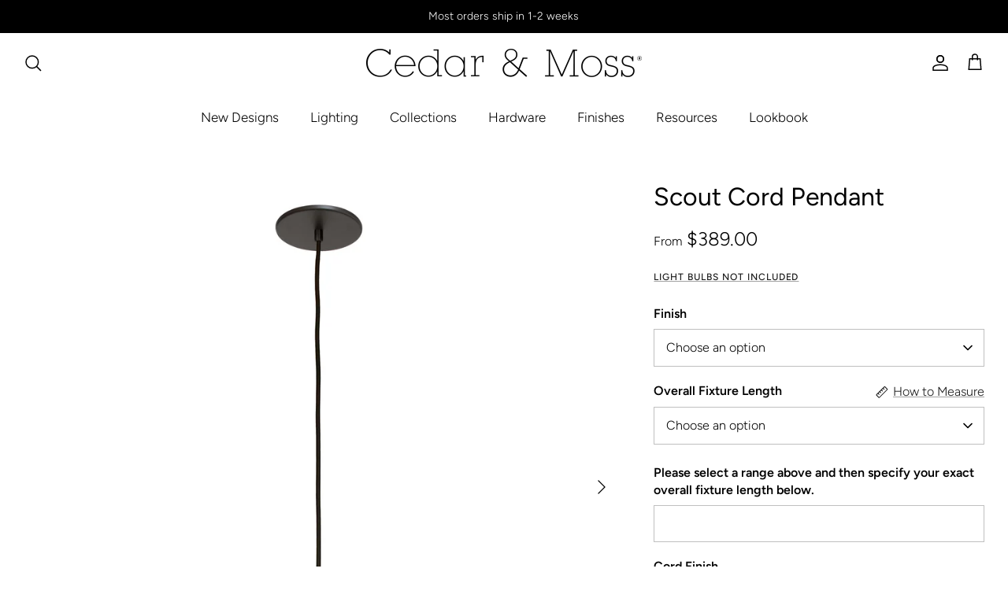

--- FILE ---
content_type: text/html; charset=utf-8
request_url: https://cedarandmoss.com/products/scout-cord-pendant
body_size: 58743
content:
<!DOCTYPE html><html lang="en" dir="ltr">
<head>
  <meta name="google-site-verification" content="CRbmr-2nH_rgcY4HpWAhe3QrEOnSpcFpvcYeyEhTsQY" />
	
	
  <!-- Symmetry 6.0.0 -->

  <title>
    Scout Cord Pendant Light by Cedar &amp; Moss | Fine Artisan Lighting
  </title>
  <meta charset="utf-8" />
<meta name="viewport" content="width=device-width,initial-scale=1.0" />
<meta http-equiv="X-UA-Compatible" content="IE=edge">

<link rel="preconnect" href="https://cdn.shopify.com" crossorigin>
<link rel="preconnect" href="https://fonts.shopify.com" crossorigin>
<link rel="preconnect" href="https://monorail-edge.shopifysvc.com"><link rel="preload" as="font" href="//cedarandmoss.com/cdn/fonts/figtree/figtree_n3.e4cc0323f8b9feb279bf6ced9d868d88ce80289f.woff2" type="font/woff2" crossorigin><link rel="preload" as="font" href="//cedarandmoss.com/cdn/fonts/figtree/figtree_n3.e4cc0323f8b9feb279bf6ced9d868d88ce80289f.woff2" type="font/woff2" crossorigin><link rel="preload" as="font" href="//cedarandmoss.com/cdn/fonts/figtree/figtree_n4.3c0838aba1701047e60be6a99a1b0a40ce9b8419.woff2" type="font/woff2" crossorigin><link rel="preload" as="font" href="//cedarandmoss.com/cdn/fonts/figtree/figtree_n4.3c0838aba1701047e60be6a99a1b0a40ce9b8419.woff2" type="font/woff2" crossorigin><link rel="preload" href="//cedarandmoss.com/cdn/shop/t/63/assets/vendor.min.js?v=11589511144441591071693947903" as="script">
<link rel="preload" href="//cedarandmoss.com/cdn/shop/t/63/assets/theme.js?v=99813619848158910291740009122" as="script"><link rel="canonical" href="https://cedarandmoss.com/products/scout-cord-pendant" /><link rel="icon" href="//cedarandmoss.com/cdn/shop/files/Shopify-Favicon_CM_bronze_black_logo_mark_copy_96b19932-467f-4d47-94f8-545ce45e5999.png?crop=center&height=48&v=1614888193&width=48" type="image/png"><meta name="description" content="The playful Scout light is crafted with heavy gauge exclusive solid brass parts that have beautiful artisan finishes. All fixtures are handmade to order.">
<style>
    @font-face {
  font-family: Figtree;
  font-weight: 300;
  font-style: normal;
  font-display: fallback;
  src: url("//cedarandmoss.com/cdn/fonts/figtree/figtree_n3.e4cc0323f8b9feb279bf6ced9d868d88ce80289f.woff2") format("woff2"),
       url("//cedarandmoss.com/cdn/fonts/figtree/figtree_n3.db79ac3fb83d054d99bd79fccf8e8782b5cf449e.woff") format("woff");
}

    @font-face {
  font-family: Figtree;
  font-weight: 400;
  font-style: normal;
  font-display: fallback;
  src: url("//cedarandmoss.com/cdn/fonts/figtree/figtree_n4.3c0838aba1701047e60be6a99a1b0a40ce9b8419.woff2") format("woff2"),
       url("//cedarandmoss.com/cdn/fonts/figtree/figtree_n4.c0575d1db21fc3821f17fd6617d3dee552312137.woff") format("woff");
}

    @font-face {
  font-family: Figtree;
  font-weight: 500;
  font-style: normal;
  font-display: fallback;
  src: url("//cedarandmoss.com/cdn/fonts/figtree/figtree_n5.3b6b7df38aa5986536945796e1f947445832047c.woff2") format("woff2"),
       url("//cedarandmoss.com/cdn/fonts/figtree/figtree_n5.f26bf6dcae278b0ed902605f6605fa3338e81dab.woff") format("woff");
}

    @font-face {
  font-family: Figtree;
  font-weight: 300;
  font-style: italic;
  font-display: fallback;
  src: url("//cedarandmoss.com/cdn/fonts/figtree/figtree_i3.914abbe7a583759f0a18bf02652c9ee1f4bb1c6d.woff2") format("woff2"),
       url("//cedarandmoss.com/cdn/fonts/figtree/figtree_i3.3d7354f07ddb3c61082efcb69896c65d6c00d9fa.woff") format("woff");
}

    @font-face {
  font-family: Figtree;
  font-weight: 400;
  font-style: italic;
  font-display: fallback;
  src: url("//cedarandmoss.com/cdn/fonts/figtree/figtree_i4.89f7a4275c064845c304a4cf8a4a586060656db2.woff2") format("woff2"),
       url("//cedarandmoss.com/cdn/fonts/figtree/figtree_i4.6f955aaaafc55a22ffc1f32ecf3756859a5ad3e2.woff") format("woff");
}

    @font-face {
  font-family: Figtree;
  font-weight: 400;
  font-style: normal;
  font-display: fallback;
  src: url("//cedarandmoss.com/cdn/fonts/figtree/figtree_n4.3c0838aba1701047e60be6a99a1b0a40ce9b8419.woff2") format("woff2"),
       url("//cedarandmoss.com/cdn/fonts/figtree/figtree_n4.c0575d1db21fc3821f17fd6617d3dee552312137.woff") format("woff");
}

    @font-face {
  font-family: Figtree;
  font-weight: 400;
  font-style: normal;
  font-display: fallback;
  src: url("//cedarandmoss.com/cdn/fonts/figtree/figtree_n4.3c0838aba1701047e60be6a99a1b0a40ce9b8419.woff2") format("woff2"),
       url("//cedarandmoss.com/cdn/fonts/figtree/figtree_n4.c0575d1db21fc3821f17fd6617d3dee552312137.woff") format("woff");
}

    @font-face {
  font-family: Figtree;
  font-weight: 300;
  font-style: normal;
  font-display: fallback;
  src: url("//cedarandmoss.com/cdn/fonts/figtree/figtree_n3.e4cc0323f8b9feb279bf6ced9d868d88ce80289f.woff2") format("woff2"),
       url("//cedarandmoss.com/cdn/fonts/figtree/figtree_n3.db79ac3fb83d054d99bd79fccf8e8782b5cf449e.woff") format("woff");
}

    @font-face {
  font-family: Figtree;
  font-weight: 600;
  font-style: normal;
  font-display: fallback;
  src: url("//cedarandmoss.com/cdn/fonts/figtree/figtree_n6.9d1ea52bb49a0a86cfd1b0383d00f83d3fcc14de.woff2") format("woff2"),
       url("//cedarandmoss.com/cdn/fonts/figtree/figtree_n6.f0fcdea525a0e47b2ae4ab645832a8e8a96d31d3.woff") format("woff");
}

  </style>

  <meta property="og:site_name" content="Cedar &amp; Moss">
<meta property="og:url" content="https://cedarandmoss.com/products/scout-cord-pendant">
<meta property="og:title" content="Scout Cord Pendant Light by Cedar &amp; Moss | Fine Artisan Lighting">
<meta property="og:type" content="product">
<meta property="og:description" content="The playful Scout light is crafted with heavy gauge exclusive solid brass parts that have beautiful artisan finishes. All fixtures are handmade to order."><meta property="og:image" content="http://cedarandmoss.com/cdn/shop/files/CedarandMoss-Scout-CordPendant-MKBR-WEB_1200x1200.jpg?v=1722215312">
  <meta property="og:image:secure_url" content="https://cedarandmoss.com/cdn/shop/files/CedarandMoss-Scout-CordPendant-MKBR-WEB_1200x1200.jpg?v=1722215312">
  <meta property="og:image:width" content="1907">
  <meta property="og:image:height" content="1907"><meta property="og:price:amount" content="389.00">
  <meta property="og:price:currency" content="USD"><meta name="twitter:card" content="summary_large_image">
<meta name="twitter:title" content="Scout Cord Pendant Light by Cedar &amp; Moss | Fine Artisan Lighting">
<meta name="twitter:description" content="The playful Scout light is crafted with heavy gauge exclusive solid brass parts that have beautiful artisan finishes. All fixtures are handmade to order.">

  <link href="//cedarandmoss.com/cdn/shop/t/63/assets/styles.css?v=34339343925678602291761000114" rel="stylesheet" type="text/css" media="all" />
<link rel="stylesheet" href="//cedarandmoss.com/cdn/shop/t/63/assets/swatches.css?v=158833142705183511981749069025" media="print" onload="this.media='all'">
    <noscript><link rel="stylesheet" href="//cedarandmoss.com/cdn/shop/t/63/assets/swatches.css?v=158833142705183511981749069025"></noscript><script>
    window.theme = window.theme || {};
    theme.money_format_with_product_code_preference = "${{amount}}";
    theme.money_format_with_cart_code_preference = "${{amount}} USD";
    theme.money_format = "${{amount}}";
    theme.strings = {
      previous: "Previous",
      next: "Next",
      addressError: "Error looking up that address",
      addressNoResults: "No results for that address",
      addressQueryLimit: "You have exceeded the Google API usage limit. Consider upgrading to a \u003ca href=\"https:\/\/developers.google.com\/maps\/premium\/usage-limits\"\u003ePremium Plan\u003c\/a\u003e.",
      authError: "There was a problem authenticating your Google Maps API Key.",
      icon_labels_left: "Left",
      icon_labels_right: "Right",
      icon_labels_down: "Down",
      icon_labels_close: "Close",
      icon_labels_plus: "Plus",
      imageSlider: "Image slider",
      cart_terms_confirmation: "You must agree to the terms and conditions before continuing.",
      cart_general_quantity_too_high: "You can only have [QUANTITY] in your cart",
      products_listing_from: "From",
      layout_live_search_see_all: "See all results",
      products_product_add_to_cart: "Add to Cart",
      products_variant_no_stock: "Sold out",
      products_variant_non_existent: "Unavailable",
      products_product_pick_a: "Pick a",
      general_navigation_menu_toggle_aria_label: "Toggle menu",
      general_accessibility_labels_close: "Close",
      products_product_added_to_cart: "Added to cart",
      general_quick_search_pages: "Pages",
      general_quick_search_no_results: "Sorry, we couldn\u0026#39;t find any results",
      collections_general_see_all_subcollections: "See all..."
    };
    theme.routes = {
      cart_url: '/cart',
      cart_add_url: '/cart/add.js',
      cart_update_url: '/cart/update.js',
      predictive_search_url: '/search/suggest'
    };
    theme.settings = {
      cart_type: "drawer",
      after_add_to_cart: "drawer",
      quickbuy_style: "off",
      avoid_orphans: true
    };
    document.documentElement.classList.add('js');
  </script>

  <script src="//cedarandmoss.com/cdn/shop/t/63/assets/vendor.min.js?v=11589511144441591071693947903" defer="defer"></script>
  <script src="//cedarandmoss.com/cdn/shop/t/63/assets/theme.js?v=99813619848158910291740009122" defer="defer"></script>

  <script>window.performance && window.performance.mark && window.performance.mark('shopify.content_for_header.start');</script><meta name="google-site-verification" content="p0-Tp-OsTfnGx86bgQSkLUoDy4JclY5SO3kCIzUkeec">
<meta name="facebook-domain-verification" content="lvza2cryzh129kw0gox0b9cifbcg0w">
<meta id="shopify-digital-wallet" name="shopify-digital-wallet" content="/1120305203/digital_wallets/dialog">
<meta name="shopify-checkout-api-token" content="0feb36d6a4c6d4f72a99a4766352a6c9">
<link rel="alternate" type="application/json+oembed" href="https://cedarandmoss.com/products/scout-cord-pendant.oembed">
<script async="async" src="/checkouts/internal/preloads.js?locale=en-US"></script>
<script id="apple-pay-shop-capabilities" type="application/json">{"shopId":1120305203,"countryCode":"US","currencyCode":"USD","merchantCapabilities":["supports3DS"],"merchantId":"gid:\/\/shopify\/Shop\/1120305203","merchantName":"Cedar \u0026 Moss","requiredBillingContactFields":["postalAddress","email","phone"],"requiredShippingContactFields":["postalAddress","email","phone"],"shippingType":"shipping","supportedNetworks":["visa","masterCard","amex","discover","elo","jcb"],"total":{"type":"pending","label":"Cedar \u0026 Moss","amount":"1.00"},"shopifyPaymentsEnabled":true,"supportsSubscriptions":true}</script>
<script id="shopify-features" type="application/json">{"accessToken":"0feb36d6a4c6d4f72a99a4766352a6c9","betas":["rich-media-storefront-analytics"],"domain":"cedarandmoss.com","predictiveSearch":true,"shopId":1120305203,"locale":"en"}</script>
<script>var Shopify = Shopify || {};
Shopify.shop = "cedar-moss.myshopify.com";
Shopify.locale = "en";
Shopify.currency = {"active":"USD","rate":"1.0"};
Shopify.country = "US";
Shopify.theme = {"name":"Symmetry OS2 6.0.1 3-4-25","id":124091039814,"schema_name":"Symmetry","schema_version":"6.0.0","theme_store_id":568,"role":"main"};
Shopify.theme.handle = "null";
Shopify.theme.style = {"id":null,"handle":null};
Shopify.cdnHost = "cedarandmoss.com/cdn";
Shopify.routes = Shopify.routes || {};
Shopify.routes.root = "/";</script>
<script type="module">!function(o){(o.Shopify=o.Shopify||{}).modules=!0}(window);</script>
<script>!function(o){function n(){var o=[];function n(){o.push(Array.prototype.slice.apply(arguments))}return n.q=o,n}var t=o.Shopify=o.Shopify||{};t.loadFeatures=n(),t.autoloadFeatures=n()}(window);</script>
<script id="shop-js-analytics" type="application/json">{"pageType":"product"}</script>
<script defer="defer" async type="module" src="//cedarandmoss.com/cdn/shopifycloud/shop-js/modules/v2/client.init-shop-cart-sync_D0dqhulL.en.esm.js"></script>
<script defer="defer" async type="module" src="//cedarandmoss.com/cdn/shopifycloud/shop-js/modules/v2/chunk.common_CpVO7qML.esm.js"></script>
<script type="module">
  await import("//cedarandmoss.com/cdn/shopifycloud/shop-js/modules/v2/client.init-shop-cart-sync_D0dqhulL.en.esm.js");
await import("//cedarandmoss.com/cdn/shopifycloud/shop-js/modules/v2/chunk.common_CpVO7qML.esm.js");

  window.Shopify.SignInWithShop?.initShopCartSync?.({"fedCMEnabled":true,"windoidEnabled":true});

</script>
<script>(function() {
  var isLoaded = false;
  function asyncLoad() {
    if (isLoaded) return;
    isLoaded = true;
    var urls = ["https:\/\/cart-saver.activatedapps.com\/scripts\/cartsaver.js?shop=cedar-moss.myshopify.com","https:\/\/static.returngo.ai\/master.returngo.ai\/returngo.min.js?shop=cedar-moss.myshopify.com","https:\/\/cdn.nfcube.com\/instafeed-f0c660df295c81c42302936ceb70c60e.js?shop=cedar-moss.myshopify.com","https:\/\/d18eg7dreypte5.cloudfront.net\/browse-abandonment\/smsbump_timer.js?shop=cedar-moss.myshopify.com","https:\/\/tools.luckyorange.com\/core\/lo.js?site-id=622c6e95\u0026shop=cedar-moss.myshopify.com"];
    for (var i = 0; i < urls.length; i++) {
      var s = document.createElement('script');
      s.type = 'text/javascript';
      s.async = true;
      s.src = urls[i];
      var x = document.getElementsByTagName('script')[0];
      x.parentNode.insertBefore(s, x);
    }
  };
  if(window.attachEvent) {
    window.attachEvent('onload', asyncLoad);
  } else {
    window.addEventListener('load', asyncLoad, false);
  }
})();</script>
<script id="__st">var __st={"a":1120305203,"offset":-28800,"reqid":"4717e59a-efea-403d-ae82-5682bd958124-1764295119","pageurl":"cedarandmoss.com\/products\/scout-cord-pendant","u":"928b37754bf2","p":"product","rtyp":"product","rid":1668135583795};</script>
<script>window.ShopifyPaypalV4VisibilityTracking = true;</script>
<script id="form-persister">!function(){'use strict';const t='contact',e='new_comment',n=[[t,t],['blogs',e],['comments',e],[t,'customer']],o='password',r='form_key',c=['recaptcha-v3-token','g-recaptcha-response','h-captcha-response',o],s=()=>{try{return window.sessionStorage}catch{return}},i='__shopify_v',u=t=>t.elements[r],a=function(){const t=[...n].map((([t,e])=>`form[action*='/${t}']:not([data-nocaptcha='true']) input[name='form_type'][value='${e}']`)).join(',');var e;return e=t,()=>e?[...document.querySelectorAll(e)].map((t=>t.form)):[]}();function m(t){const e=u(t);a().includes(t)&&(!e||!e.value)&&function(t){try{if(!s())return;!function(t){const e=s();if(!e)return;const n=u(t);if(!n)return;const o=n.value;o&&e.removeItem(o)}(t);const e=Array.from(Array(32),(()=>Math.random().toString(36)[2])).join('');!function(t,e){u(t)||t.append(Object.assign(document.createElement('input'),{type:'hidden',name:r})),t.elements[r].value=e}(t,e),function(t,e){const n=s();if(!n)return;const r=[...t.querySelectorAll(`input[type='${o}']`)].map((({name:t})=>t)),u=[...c,...r],a={};for(const[o,c]of new FormData(t).entries())u.includes(o)||(a[o]=c);n.setItem(e,JSON.stringify({[i]:1,action:t.action,data:a}))}(t,e)}catch(e){console.error('failed to persist form',e)}}(t)}const f=t=>{if('true'===t.dataset.persistBound)return;const e=function(t,e){const n=function(t){return'function'==typeof t.submit?t.submit:HTMLFormElement.prototype.submit}(t).bind(t);return function(){let t;return()=>{t||(t=!0,(()=>{try{e(),n()}catch(t){(t=>{console.error('form submit failed',t)})(t)}})(),setTimeout((()=>t=!1),250))}}()}(t,(()=>{m(t)}));!function(t,e){if('function'==typeof t.submit&&'function'==typeof e)try{t.submit=e}catch{}}(t,e),t.addEventListener('submit',(t=>{t.preventDefault(),e()})),t.dataset.persistBound='true'};!function(){function t(t){const e=(t=>{const e=t.target;return e instanceof HTMLFormElement?e:e&&e.form})(t);e&&m(e)}document.addEventListener('submit',t),document.addEventListener('DOMContentLoaded',(()=>{const e=a();for(const t of e)f(t);var n;n=document.body,new window.MutationObserver((t=>{for(const e of t)if('childList'===e.type&&e.addedNodes.length)for(const t of e.addedNodes)1===t.nodeType&&'FORM'===t.tagName&&a().includes(t)&&f(t)})).observe(n,{childList:!0,subtree:!0,attributes:!1}),document.removeEventListener('submit',t)}))}()}();</script>
<script integrity="sha256-52AcMU7V7pcBOXWImdc/TAGTFKeNjmkeM1Pvks/DTgc=" data-source-attribution="shopify.loadfeatures" defer="defer" src="//cedarandmoss.com/cdn/shopifycloud/storefront/assets/storefront/load_feature-81c60534.js" crossorigin="anonymous"></script>
<script data-source-attribution="shopify.dynamic_checkout.dynamic.init">var Shopify=Shopify||{};Shopify.PaymentButton=Shopify.PaymentButton||{isStorefrontPortableWallets:!0,init:function(){window.Shopify.PaymentButton.init=function(){};var t=document.createElement("script");t.src="https://cedarandmoss.com/cdn/shopifycloud/portable-wallets/latest/portable-wallets.en.js",t.type="module",document.head.appendChild(t)}};
</script>
<script data-source-attribution="shopify.dynamic_checkout.buyer_consent">
  function portableWalletsHideBuyerConsent(e){var t=document.getElementById("shopify-buyer-consent"),n=document.getElementById("shopify-subscription-policy-button");t&&n&&(t.classList.add("hidden"),t.setAttribute("aria-hidden","true"),n.removeEventListener("click",e))}function portableWalletsShowBuyerConsent(e){var t=document.getElementById("shopify-buyer-consent"),n=document.getElementById("shopify-subscription-policy-button");t&&n&&(t.classList.remove("hidden"),t.removeAttribute("aria-hidden"),n.addEventListener("click",e))}window.Shopify?.PaymentButton&&(window.Shopify.PaymentButton.hideBuyerConsent=portableWalletsHideBuyerConsent,window.Shopify.PaymentButton.showBuyerConsent=portableWalletsShowBuyerConsent);
</script>
<script data-source-attribution="shopify.dynamic_checkout.cart.bootstrap">document.addEventListener("DOMContentLoaded",(function(){function t(){return document.querySelector("shopify-accelerated-checkout-cart, shopify-accelerated-checkout")}if(t())Shopify.PaymentButton.init();else{new MutationObserver((function(e,n){t()&&(Shopify.PaymentButton.init(),n.disconnect())})).observe(document.body,{childList:!0,subtree:!0})}}));
</script>
<script id='scb4127' type='text/javascript' async='' src='https://cedarandmoss.com/cdn/shopifycloud/privacy-banner/storefront-banner.js'></script><link id="shopify-accelerated-checkout-styles" rel="stylesheet" media="screen" href="https://cedarandmoss.com/cdn/shopifycloud/portable-wallets/latest/accelerated-checkout-backwards-compat.css" crossorigin="anonymous">
<style id="shopify-accelerated-checkout-cart">
        #shopify-buyer-consent {
  margin-top: 1em;
  display: inline-block;
  width: 100%;
}

#shopify-buyer-consent.hidden {
  display: none;
}

#shopify-subscription-policy-button {
  background: none;
  border: none;
  padding: 0;
  text-decoration: underline;
  font-size: inherit;
  cursor: pointer;
}

#shopify-subscription-policy-button::before {
  box-shadow: none;
}

      </style>
<script id="sections-script" data-sections="product-recommendations" defer="defer" src="//cedarandmoss.com/cdn/shop/t/63/compiled_assets/scripts.js?12349"></script>
<script>window.performance && window.performance.mark && window.performance.mark('shopify.content_for_header.end');</script>

<script type="application/ld+json">
{
  "@context": "https://schema.org",
  "@type": "WebSite",
  "@id": "https://cedarandmoss.com",
  "url": "https://cedarandmoss.com",
  "mainEntity":{ 
    "@type": "OnlineStore",
    "name": "Cedar &amp; Moss",
    "description": "Welcome to Cedar &amp; Moss. Since 2013, we have handcrafted each of our original lighting designs at our studio in the Pacific Northwest. Our collection of lighting and hardware should feel fresh yet familiar, taking cues from the past while forging into the future with unexpected perspectives.",
    "logo": "//cedarandmoss.com/cdn/shop/files/CM_horizontal_blk_r_9999c2c3-ea4f-47f7-8a9e-8ceb35847716.png?v=1658782207",
    "address": {
      "@type": "PostalAddress",
      "addressCountry": "US",
      "addressLocality": "Clackamas",
      "addressRegion": "Oregon",
      "postalCode": "97015",
      "streetAddress": "11711 SE Capps Road"
    },
    "contactPoint": {
      "@type": "ContactPoint",
      "contactType": "customer service",
      "telephone": "503-635-0820",
      "email": "customerservice@cedarandmoss.com"
    },
    "email": "customerservice@cedarandmoss.com",
    "url": "https://cedarandmoss.com",
    "legalName": "Cedar &amp; Moss",
    "sameAs": ["", "https://instagram.com/cedarandmoss", "https://pinterest.com/cedarandmoss"]
  },
  "potentialAction": {
    "@type": "SearchAction",
    "target": "https://cedarandmoss.com/search?q={query}",
    "query-input": "required name=query"
  }
}
</script>




    
  

<!-- BEGIN app block: shopify://apps/pandectes-gdpr/blocks/banner/58c0baa2-6cc1-480c-9ea6-38d6d559556a -->
  
  <script>
    
      window.PandectesSettings = {"store":{"id":1120305203,"plan":"basic","theme":"Copy of Symmetry OS2 6.0.0 6-29-23 Fields - Blog","primaryLocale":"en","adminMode":false,"headless":false,"storefrontRootDomain":"","checkoutRootDomain":"","storefrontAccessToken":""},"tsPublished":1752160139,"declaration":{"showPurpose":false,"showProvider":false,"declIntroText":"We use cookies to optimize website functionality, analyze the performance, and provide personalized experience to you. Some cookies are essential to make the website operate and function correctly. Those cookies cannot be disabled. In this window you can manage your preference of cookies.","showDateGenerated":true},"language":{"unpublished":[],"languageMode":"Single","fallbackLanguage":"en","languageDetection":"browser","languagesSupported":[]},"texts":{"managed":{"headerText":{"en":"We respect your privacy"},"consentText":{"en":"Welcome to Cedar & Moss! We are excited that you're here. This website uses cookies to help us understand and improve your experience. By using this site you agree to our"},"linkText":{"en":"Privacy Policy."},"imprintText":{"en":"Imprint"},"googleLinkText":{"en":"Google's Privacy Terms"},"allowButtonText":{"en":"Accept"},"denyButtonText":{"en":"Decline"},"dismissButtonText":{"en":"Ok"},"leaveSiteButtonText":{"en":"Leave this site"},"preferencesButtonText":{"en":"Preferences"},"cookiePolicyText":{"en":"Cookie policy"},"preferencesPopupTitleText":{"en":"Manage consent preferences"},"preferencesPopupIntroText":{"en":"We use cookies to optimize website functionality, analyze the performance, and provide personalized experience to you. Some cookies are essential to make the website operate and function correctly. Those cookies cannot be disabled. In this window you can manage your preference of cookies."},"preferencesPopupSaveButtonText":{"en":"Save preferences"},"preferencesPopupCloseButtonText":{"en":"Close"},"preferencesPopupAcceptAllButtonText":{"en":"Accept all"},"preferencesPopupRejectAllButtonText":{"en":"Reject all"},"cookiesDetailsText":{"en":"Cookies details"},"preferencesPopupAlwaysAllowedText":{"en":"Always allowed"},"accessSectionParagraphText":{"en":"You have the right to request access to your data at any time."},"accessSectionTitleText":{"en":"Data portability"},"accessSectionAccountInfoActionText":{"en":"Personal data"},"accessSectionDownloadReportActionText":{"en":"Request export"},"accessSectionGDPRRequestsActionText":{"en":"Data subject requests"},"accessSectionOrdersRecordsActionText":{"en":"Orders"},"rectificationSectionParagraphText":{"en":"You have the right to request your data to be updated whenever you think it is appropriate."},"rectificationSectionTitleText":{"en":"Data Rectification"},"rectificationCommentPlaceholder":{"en":"Describe what you want to be updated"},"rectificationCommentValidationError":{"en":"Comment is required"},"rectificationSectionEditAccountActionText":{"en":"Request an update"},"erasureSectionTitleText":{"en":"Right to be forgotten"},"erasureSectionParagraphText":{"en":"You have the right to ask all your data to be erased. After that, you will no longer be able to access your account."},"erasureSectionRequestDeletionActionText":{"en":"Request personal data deletion"},"consentDate":{"en":"Consent date"},"consentId":{"en":"Consent ID"},"consentSectionChangeConsentActionText":{"en":"Change consent preference"},"consentSectionConsentedText":{"en":"You consented to the cookies policy of this website on"},"consentSectionNoConsentText":{"en":"You have not consented to the cookies policy of this website."},"consentSectionTitleText":{"en":"Your cookie consent"},"consentStatus":{"en":"Consent preference"},"confirmationFailureMessage":{"en":"Your request was not verified. Please try again and if problem persists, contact store owner for assistance"},"confirmationFailureTitle":{"en":"A problem occurred"},"confirmationSuccessMessage":{"en":"We will soon get back to you as to your request."},"confirmationSuccessTitle":{"en":"Your request is verified"},"guestsSupportEmailFailureMessage":{"en":"Your request was not submitted. Please try again and if problem persists, contact store owner for assistance."},"guestsSupportEmailFailureTitle":{"en":"A problem occurred"},"guestsSupportEmailPlaceholder":{"en":"E-mail address"},"guestsSupportEmailSuccessMessage":{"en":"If you are registered as a customer of this store, you will soon receive an email with instructions on how to proceed."},"guestsSupportEmailSuccessTitle":{"en":"Thank you for your request"},"guestsSupportEmailValidationError":{"en":"Email is not valid"},"guestsSupportInfoText":{"en":"Please login with your customer account to further proceed."},"submitButton":{"en":"Submit"},"submittingButton":{"en":"Submitting..."},"cancelButton":{"en":"Cancel"},"declIntroText":{"en":"We use cookies to optimize website functionality, analyze the performance, and provide personalized experience to you. Some cookies are essential to make the website operate and function correctly. Those cookies cannot be disabled. In this window you can manage your preference of cookies."},"declName":{"en":"Name"},"declPurpose":{"en":"Purpose"},"declType":{"en":"Type"},"declRetention":{"en":"Retention"},"declProvider":{"en":"Provider"},"declFirstParty":{"en":"First-party"},"declThirdParty":{"en":"Third-party"},"declSeconds":{"en":"seconds"},"declMinutes":{"en":"minutes"},"declHours":{"en":"hours"},"declDays":{"en":"days"},"declMonths":{"en":"months"},"declYears":{"en":"years"},"declSession":{"en":"Session"},"declDomain":{"en":"Domain"},"declPath":{"en":"Path"}},"categories":{"strictlyNecessaryCookiesTitleText":{"en":"Strictly necessary cookies"},"strictlyNecessaryCookiesDescriptionText":{"en":"These cookies are essential in order to enable you to move around the website and use its features, such as accessing secure areas of the website. The website cannot function properly without these cookies."},"functionalityCookiesTitleText":{"en":"Functional cookies"},"functionalityCookiesDescriptionText":{"en":"These cookies enable the site to provide enhanced functionality and personalisation. They may be set by us or by third party providers whose services we have added to our pages. If you do not allow these cookies then some or all of these services may not function properly."},"performanceCookiesTitleText":{"en":"Performance cookies"},"performanceCookiesDescriptionText":{"en":"These cookies enable us to monitor and improve the performance of our website. For example, they allow us to count visits, identify traffic sources and see which parts of the site are most popular."},"targetingCookiesTitleText":{"en":"Targeting cookies"},"targetingCookiesDescriptionText":{"en":"These cookies may be set through our site by our advertising partners. They may be used by those companies to build a profile of your interests and show you relevant adverts on other sites.    They do not store directly personal information, but are based on uniquely identifying your browser and internet device. If you do not allow these cookies, you will experience less targeted advertising."},"unclassifiedCookiesTitleText":{"en":"Unclassified cookies"},"unclassifiedCookiesDescriptionText":{"en":"Unclassified cookies are cookies that we are in the process of classifying, together with the providers of individual cookies."}},"auto":{}},"library":{"previewMode":false,"fadeInTimeout":0,"defaultBlocked":0,"showLink":true,"showImprintLink":false,"showGoogleLink":false,"enabled":true,"cookie":{"expiryDays":365,"secure":true,"domain":""},"dismissOnScroll":false,"dismissOnWindowClick":false,"dismissOnTimeout":false,"palette":{"popup":{"background":"#FFFFFF","backgroundForCalculations":{"a":1,"b":255,"g":255,"r":255},"text":"#000000"},"button":{"background":"transparent","backgroundForCalculations":{"a":1,"b":255,"g":255,"r":255},"text":"#000000","textForCalculation":{"a":1,"b":0,"g":0,"r":0},"border":"#000000"}},"content":{"href":"https://cedar-moss.myshopify.com/policies/privacy-policy","imprintHref":"/","close":"&#10005;","target":"","logo":""},"window":"<div role=\"dialog\" aria-label=\"We respect your privacy\" aria-describedby=\"cookieconsent:desc\" id=\"pandectes-banner\" class=\"cc-window-wrapper cc-bottom-wrapper\"><div class=\"pd-cookie-banner-window cc-window {{classes}}\"><!--googleoff: all-->{{children}}<!--googleon: all--></div></div>","compliance":{"info":"<div class=\"cc-compliance cc-highlight\">{{dismiss}}</div>"},"type":"info","layouts":{"basic":"{{messagelink}}{{compliance}}{{close}}"},"position":"bottom","theme":"wired","revokable":false,"animateRevokable":false,"revokableReset":false,"revokableLogoUrl":"","revokablePlacement":"bottom-left","revokableMarginHorizontal":15,"revokableMarginVertical":15,"static":false,"autoAttach":true,"hasTransition":false,"blacklistPage":[""],"elements":{"close":"<button aria-label=\"\" type=\"button\" class=\"cc-close\">{{close}}</button>","dismiss":"<button type=\"button\" class=\"cc-btn cc-btn-decision cc-dismiss\">{{dismiss}}</button>","allow":"<button type=\"button\" class=\"cc-btn cc-btn-decision cc-allow\">{{allow}}</button>","deny":"<button type=\"button\" class=\"cc-btn cc-btn-decision cc-deny\">{{deny}}</button>","preferences":"<button type=\"button\" class=\"cc-btn cc-settings\" onclick=\"Pandectes.fn.openPreferences()\">{{preferences}}</button>"}},"geolocation":{"brOnly":false,"caOnly":false,"euOnly":false,"jpOnly":false,"thOnly":false,"canadaOnly":false,"globalVisibility":true},"dsr":{"guestsSupport":false,"accessSectionDownloadReportAuto":false},"banner":{"resetTs":1687299161,"extraCss":"        .cc-banner-logo {max-width: 24em!important;}    @media(min-width: 768px) {.cc-window.cc-floating{max-width: 24em!important;width: 24em!important;}}    .cc-message, .pd-cookie-banner-window .cc-header, .cc-logo {text-align: center}    .cc-window-wrapper{z-index: 2147483647;}    .cc-window{z-index: 2147483647;font-size: 14px!important;font-family: inherit;}    .pd-cookie-banner-window .cc-header{font-size: 14px!important;font-family: inherit;}    .pd-cp-ui{font-family: inherit; background-color: #FFFFFF;color:#000000;}    button.pd-cp-btn, a.pd-cp-btn{}    input + .pd-cp-preferences-slider{background-color: rgba(0, 0, 0, 0.3)}    .pd-cp-scrolling-section::-webkit-scrollbar{background-color: rgba(0, 0, 0, 0.3)}    input:checked + .pd-cp-preferences-slider{background-color: rgba(0, 0, 0, 1)}    .pd-cp-scrolling-section::-webkit-scrollbar-thumb {background-color: rgba(0, 0, 0, 1)}    .pd-cp-ui-close{color:#000000;}    .pd-cp-preferences-slider:before{background-color: #FFFFFF}    .pd-cp-title:before {border-color: #000000!important}    .pd-cp-preferences-slider{background-color:#000000}    .pd-cp-toggle{color:#000000!important}    @media(max-width:699px) {.pd-cp-ui-close-top svg {fill: #000000}}    .pd-cp-toggle:hover,.pd-cp-toggle:visited,.pd-cp-toggle:active{color:#000000!important}    .pd-cookie-banner-window {}  ","customJavascript":{},"showPoweredBy":false,"logoHeight":40,"revokableTrigger":false,"hybridStrict":false,"cookiesBlockedByDefault":"0","isActive":true,"implicitSavePreferences":false,"cookieIcon":false,"blockBots":false,"showCookiesDetails":true,"hasTransition":false,"blockingPage":false,"showOnlyLandingPage":false,"leaveSiteUrl":"https://pandectes.io","linkRespectStoreLang":false},"cookies":{"0":[{"name":"localization","type":"http","domain":"cedarandmoss.com","path":"/","provider":"Shopify","firstParty":true,"retention":"1 year(s)","expires":1,"unit":"declYears","purpose":{"en":"Shopify store localization"}},{"name":"keep_alive","type":"http","domain":"cedarandmoss.com","path":"/","provider":"Shopify","firstParty":true,"retention":"30 minute(s)","expires":30,"unit":"declMinutes","purpose":{"en":"Used in connection with buyer localization."}},{"name":"secure_customer_sig","type":"http","domain":"cedarandmoss.com","path":"/","provider":"Shopify","firstParty":true,"retention":"1 year(s)","expires":1,"unit":"declYears","purpose":{"en":"Used in connection with customer login."}},{"name":"_shopify_tm","type":"http","domain":".cedarandmoss.com","path":"/","provider":"Shopify","firstParty":true,"retention":"30 minute(s)","expires":30,"unit":"declMinutes","purpose":{"en":"Used for managing customer privacy settings."}},{"name":"_shopify_tw","type":"http","domain":".cedarandmoss.com","path":"/","provider":"Shopify","firstParty":true,"retention":"14 day(s)","expires":14,"unit":"declDays","purpose":{"en":"Used for managing customer privacy settings."}},{"name":"_shopify_m","type":"http","domain":".cedarandmoss.com","path":"/","provider":"Shopify","firstParty":true,"retention":"1 year(s)","expires":1,"unit":"declYears","purpose":{"en":"Used for managing customer privacy settings."}},{"name":"_cmp_a","type":"http","domain":".cedarandmoss.com","path":"/","provider":"Shopify","firstParty":true,"retention":"24 hour(s)","expires":24,"unit":"declHours","purpose":{"en":"Used for managing customer privacy settings."}},{"name":"shopify_pay_redirect","type":"http","domain":"cedarandmoss.com","path":"/","provider":"Shopify","firstParty":true,"retention":"60 minute(s)","expires":60,"unit":"declMinutes","purpose":{"en":"Used in connection with checkout."}},{"name":"cart_currency","type":"http","domain":"cedarandmoss.com","path":"/","provider":"Shopify","firstParty":true,"retention":"14 day(s)","expires":14,"unit":"declDays","purpose":{"en":"Used in connection with shopping cart."}},{"name":"_tracking_consent","type":"http","domain":".cedarandmoss.com","path":"/","provider":"Shopify","firstParty":true,"retention":"1 year(s)","expires":1,"unit":"declYears","purpose":{"en":"Tracking preferences."}},{"name":"_secure_session_id","type":"http","domain":"cedarandmoss.com","path":"/","provider":"Shopify","firstParty":true,"retention":"24 hour(s)","expires":24,"unit":"declHours","purpose":{"en":"Used in connection with navigation through a storefront."}}],"1":[],"2":[{"name":"_y","type":"http","domain":".cedarandmoss.com","path":"/","provider":"Shopify","firstParty":true,"retention":"1 year(s)","expires":1,"unit":"declYears","purpose":{"en":"Shopify analytics."}},{"name":"_s","type":"http","domain":".cedarandmoss.com","path":"/","provider":"Shopify","firstParty":true,"retention":"30 minute(s)","expires":30,"unit":"declMinutes","purpose":{"en":"Shopify analytics."}},{"name":"_shopify_y","type":"http","domain":".cedarandmoss.com","path":"/","provider":"Shopify","firstParty":true,"retention":"1 year(s)","expires":1,"unit":"declYears","purpose":{"en":"Shopify analytics."}},{"name":"_shopify_s","type":"http","domain":".cedarandmoss.com","path":"/","provider":"Shopify","firstParty":true,"retention":"30 minute(s)","expires":30,"unit":"declMinutes","purpose":{"en":"Shopify analytics."}},{"name":"_orig_referrer","type":"http","domain":".cedarandmoss.com","path":"/","provider":"Shopify","firstParty":true,"retention":"14 day(s)","expires":14,"unit":"declDays","purpose":{"en":"Tracks landing pages."}},{"name":"_landing_page","type":"http","domain":".cedarandmoss.com","path":"/","provider":"Shopify","firstParty":true,"retention":"14 day(s)","expires":14,"unit":"declDays","purpose":{"en":"Tracks landing pages."}},{"name":"__cf_bm","type":"http","domain":".cedarandmoss.com","path":"/","provider":"CloudFlare","firstParty":true,"retention":"30 minute(s)","expires":30,"unit":"declMinutes","purpose":{"en":"Used to manage incoming traffic that matches criteria associated with bots."}},{"name":"__cf_bm","type":"http","domain":".cdn.shopify.com","path":"/","provider":"CloudFlare","firstParty":true,"retention":"30 minute(s)","expires":30,"unit":"declMinutes","purpose":{"en":"Used to manage incoming traffic that matches criteria associated with bots."}},{"name":"__cf_bm","type":"http","domain":".shop.app","path":"/","provider":"CloudFlare","firstParty":true,"retention":"30 minute(s)","expires":30,"unit":"declMinutes","purpose":{"en":"Used to manage incoming traffic that matches criteria associated with bots."}},{"name":"_shopify_sa_t","type":"http","domain":".cedarandmoss.com","path":"/","provider":"Shopify","firstParty":true,"retention":"30 minute(s)","expires":30,"unit":"declMinutes","purpose":{"en":"Shopify analytics relating to marketing & referrals."}},{"name":"_shopify_sa_p","type":"http","domain":".cedarandmoss.com","path":"/","provider":"Shopify","firstParty":true,"retention":"30 minute(s)","expires":30,"unit":"declMinutes","purpose":{"en":"Shopify analytics relating to marketing & referrals."}},{"name":"_ga_PG836EMQ78","type":"http","domain":".cedarandmoss.com","path":"/","provider":"Google","firstParty":true,"retention":"1 year(s)","expires":1,"unit":"declYears","purpose":{"en":"Cookie is set by Google Analytics with unknown functionality"}},{"name":"_ga","type":"http","domain":".cedarandmoss.com","path":"/","provider":"Google","firstParty":true,"retention":"1 year(s)","expires":1,"unit":"declYears","purpose":{"en":"Cookie is set by Google Analytics with unknown functionality"}},{"name":"__cf_bm","type":"http","domain":".cart-saver.activatedapps.com","path":"/","provider":"CloudFlare","firstParty":true,"retention":"30 minute(s)","expires":30,"unit":"declMinutes","purpose":{"en":"Used to manage incoming traffic that matches criteria associated with bots."}},{"name":"__hstc","type":"http","domain":".cedarandmoss.com","path":"/","provider":"HubSpot","firstParty":true,"retention":"180 day(s)","expires":180,"unit":"declDays","purpose":{"en":"It contains the domain, utk, initial timestamp (first visit), last timestamp (last visit), current timestamp (this visit), and session number (increments for each subsequent session)."}},{"name":"hubspotutk","type":"http","domain":".cedarandmoss.com","path":"/","provider":"HubSpot","firstParty":true,"retention":"180 day(s)","expires":180,"unit":"declDays","purpose":{"en":"It contains an opaque GUID to represent the current visitor."}},{"name":"__cf_bm","type":"http","domain":".fonts.shopifycdn.com","path":"/","provider":"CloudFlare","firstParty":true,"retention":"30 minute(s)","expires":30,"unit":"declMinutes","purpose":{"en":"Used to manage incoming traffic that matches criteria associated with bots."}},{"name":"__hssc","type":"http","domain":".cedarandmoss.com","path":"/","provider":"HubSpot","firstParty":true,"retention":"30 minute(s)","expires":30,"unit":"declMinutes","purpose":{"en":"This is used to determine if HubSpot should increment the session number and timestamps in the __hstc cookie."}},{"name":"__cf_bm","type":"http","domain":".hubspot.com","path":"/","provider":"CloudFlare","firstParty":true,"retention":"30 minute(s)","expires":30,"unit":"declMinutes","purpose":{"en":"Used to manage incoming traffic that matches criteria associated with bots."}},{"name":"__hssrc","type":"http","domain":".cedarandmoss.com","path":"/","provider":"HubSpot","firstParty":true,"retention":"Session","expires":-1687299182,"unit":"declSeconds","purpose":{"en":"Is used by Hubspot to determine if the visitor has restarted their browser."}}],"4":[{"name":"_fbp","type":"http","domain":".cedarandmoss.com","path":"/","provider":"Facebook","firstParty":true,"retention":"90 day(s)","expires":90,"unit":"declDays","purpose":{"en":"Cookie is placed by Facebook to track visits across websites."}},{"name":"_gcl_au","type":"http","domain":".cedarandmoss.com","path":"/","provider":"Google","firstParty":true,"retention":"90 day(s)","expires":90,"unit":"declDays","purpose":{"en":"Cookie is placed by Google Tag Manager to track conversions."}},{"name":"_pin_unauth","type":"http","domain":".cedarandmoss.com","path":"/","provider":"Pinterest","firstParty":true,"retention":"1 year(s)","expires":1,"unit":"declYears","purpose":{"en":"Used to group actions for users who cannot be identified by Pinterest."}},{"name":"test_cookie","type":"http","domain":".doubleclick.net","path":"/","provider":"Google","firstParty":true,"retention":"15 minute(s)","expires":15,"unit":"declMinutes","purpose":{"en":"To measure the visitors’ actions after they click through from an advert. Expires after each visit."}},{"name":"IDE","type":"http","domain":".doubleclick.net","path":"/","provider":"Google","firstParty":true,"retention":"1 year(s)","expires":1,"unit":"declYears","purpose":{"en":"To measure the visitors’ actions after they click through from an advert. Expires after 1 year."}},{"name":"__kla_id","type":"http","domain":"cedarandmoss.com","path":"/","provider":"Klaviyo","firstParty":true,"retention":"1 year(s)","expires":1,"unit":"declYears","purpose":{"en":"Tracks when someone clicks through a Klaviyo email to your website"}}],"8":[{"name":"returngo_customer_id","type":"http","domain":"cedarandmoss.com","path":"/","provider":"Unknown","firstParty":true,"retention":"24 hour(s)","expires":24,"unit":"declHours","purpose":{"en":""}}]},"blocker":{"isActive":false,"googleConsentMode":{"id":"","analyticsId":"","isActive":false,"adStorageCategory":4,"analyticsStorageCategory":2,"personalizationStorageCategory":1,"functionalityStorageCategory":1,"customEvent":true,"securityStorageCategory":0,"redactData":true,"urlPassthrough":false},"facebookPixel":{"id":"","isActive":false,"ldu":false},"microsoft":{},"rakuten":{"isActive":false,"cmp":false,"ccpa":false},"gpcIsActive":false,"defaultBlocked":0,"patterns":{"whiteList":[],"blackList":{"1":[],"2":[],"4":[],"8":[]},"iframesWhiteList":[],"iframesBlackList":{"1":[],"2":[],"4":[],"8":[]},"beaconsWhiteList":[],"beaconsBlackList":{"1":[],"2":[],"4":[],"8":[]}}}};
    
    window.addEventListener('DOMContentLoaded', function(){
      const script = document.createElement('script');
      script.src = "https://cdn.shopify.com/extensions/019a9c14-79c2-773b-aba3-14da278f73ef/gdpr-200/assets/pandectes-core.js";
      script.defer = true;
      document.body.appendChild(script);
    })
  </script>


<!-- END app block --><!-- BEGIN app block: shopify://apps/instafeed/blocks/head-block/c447db20-095d-4a10-9725-b5977662c9d5 --><link rel="preconnect" href="https://cdn.nfcube.com/">
<link rel="preconnect" href="https://scontent.cdninstagram.com/">


  <script>
    document.addEventListener('DOMContentLoaded', function () {
      let instafeedScript = document.createElement('script');

      
        instafeedScript.src = 'https://cdn.nfcube.com/instafeed-f0c660df295c81c42302936ceb70c60e.js';
      

      document.body.appendChild(instafeedScript);
    });
  </script>





<!-- END app block --><!-- BEGIN app block: shopify://apps/klaviyo-email-marketing-sms/blocks/klaviyo-onsite-embed/2632fe16-c075-4321-a88b-50b567f42507 -->












  <script async src="https://static.klaviyo.com/onsite/js/NzGQSu/klaviyo.js?company_id=NzGQSu"></script>
  <script>!function(){if(!window.klaviyo){window._klOnsite=window._klOnsite||[];try{window.klaviyo=new Proxy({},{get:function(n,i){return"push"===i?function(){var n;(n=window._klOnsite).push.apply(n,arguments)}:function(){for(var n=arguments.length,o=new Array(n),w=0;w<n;w++)o[w]=arguments[w];var t="function"==typeof o[o.length-1]?o.pop():void 0,e=new Promise((function(n){window._klOnsite.push([i].concat(o,[function(i){t&&t(i),n(i)}]))}));return e}}})}catch(n){window.klaviyo=window.klaviyo||[],window.klaviyo.push=function(){var n;(n=window._klOnsite).push.apply(n,arguments)}}}}();</script>

  
    <script id="viewed_product">
      if (item == null) {
        var _learnq = _learnq || [];

        var MetafieldReviews = null
        var MetafieldYotpoRating = null
        var MetafieldYotpoCount = null
        var MetafieldLooxRating = null
        var MetafieldLooxCount = null
        var okendoProduct = null
        var okendoProductReviewCount = null
        var okendoProductReviewAverageValue = null
        try {
          // The following fields are used for Customer Hub recently viewed in order to add reviews.
          // This information is not part of __kla_viewed. Instead, it is part of __kla_viewed_reviewed_items
          MetafieldReviews = {};
          MetafieldYotpoRating = null
          MetafieldYotpoCount = null
          MetafieldLooxRating = null
          MetafieldLooxCount = null

          okendoProduct = null
          // If the okendo metafield is not legacy, it will error, which then requires the new json formatted data
          if (okendoProduct && 'error' in okendoProduct) {
            okendoProduct = null
          }
          okendoProductReviewCount = okendoProduct ? okendoProduct.reviewCount : null
          okendoProductReviewAverageValue = okendoProduct ? okendoProduct.reviewAverageValue : null
        } catch (error) {
          console.error('Error in Klaviyo onsite reviews tracking:', error);
        }

        var item = {
          Name: "Scout Cord Pendant",
          ProductID: 1668135583795,
          Categories: ["Cord Pendants","Fees products","Fixtures Eligible for Ceramic Canopy Customization","Lighting","Pendants","Products","Vaulted Ceiling Pendants"],
          ImageURL: "https://cedarandmoss.com/cdn/shop/files/CedarandMoss-Scout-CordPendant-MKBR-WEB_grande.jpg?v=1722215312",
          URL: "https://cedarandmoss.com/products/scout-cord-pendant",
          Brand: "Cedar and Moss",
          Price: "$389.00",
          Value: "389.00",
          CompareAtPrice: "$0.00"
        };
        _learnq.push(['track', 'Viewed Product', item]);
        _learnq.push(['trackViewedItem', {
          Title: item.Name,
          ItemId: item.ProductID,
          Categories: item.Categories,
          ImageUrl: item.ImageURL,
          Url: item.URL,
          Metadata: {
            Brand: item.Brand,
            Price: item.Price,
            Value: item.Value,
            CompareAtPrice: item.CompareAtPrice
          },
          metafields:{
            reviews: MetafieldReviews,
            yotpo:{
              rating: MetafieldYotpoRating,
              count: MetafieldYotpoCount,
            },
            loox:{
              rating: MetafieldLooxRating,
              count: MetafieldLooxCount,
            },
            okendo: {
              rating: okendoProductReviewAverageValue,
              count: okendoProductReviewCount,
            }
          }
        }]);
      }
    </script>
  




  <script>
    window.klaviyoReviewsProductDesignMode = false
  </script>



  <!-- BEGIN app snippet: customer-hub-data --><script>
  if (!window.customerHub) {
    window.customerHub = {};
  }
  window.customerHub.storefrontRoutes = {
    login: "https://account.cedarandmoss.com?locale=en&region_country=US?return_url=%2F%23k-hub",
    register: "https://account.cedarandmoss.com?locale=en?return_url=%2F%23k-hub",
    logout: "/account/logout",
    profile: "/account",
    addresses: "/account/addresses",
  };
  
  window.customerHub.userId = null;
  
  window.customerHub.storeDomain = "cedar-moss.myshopify.com";

  
    window.customerHub.activeProduct = {
      name: "Scout Cord Pendant",
      category: null,
      imageUrl: "https://cedarandmoss.com/cdn/shop/files/CedarandMoss-Scout-CordPendant-MKBR-WEB_grande.jpg?v=1722215312",
      id: "1668135583795",
      link: "https://cedarandmoss.com/products/scout-cord-pendant",
      variants: [
        
          {
            id: "16004510810163",
            
            imageUrl: "https://cedarandmoss.com/cdn/shop/products/CedarandMoss-Scout-Brass-Detail-WEB_19182252-1637-4a95-af39-3151bf0d939f.jpg?v=1722215491&width=500",
            
            price: "38900",
            currency: "USD",
            availableForSale: true,
            title: "Brass \/ 15\" - 36\"",
          },
        
          {
            id: "16037119787059",
            
            imageUrl: "https://cedarandmoss.com/cdn/shop/products/CedarandMoss-Scout-Brass-Detail-WEB_19182252-1637-4a95-af39-3151bf0d939f.jpg?v=1722215491&width=500",
            
            price: "38900",
            currency: "USD",
            availableForSale: true,
            title: "Brass \/ 37\" - 60\"",
          },
        
          {
            id: "16037120016435",
            
            imageUrl: "https://cedarandmoss.com/cdn/shop/products/CedarandMoss-Scout-Brass-Detail-WEB_19182252-1637-4a95-af39-3151bf0d939f.jpg?v=1722215491&width=500",
            
            price: "38900",
            currency: "USD",
            availableForSale: true,
            title: "Brass \/ 61\" - 96\"",
          },
        
          {
            id: "16037120213043",
            
            imageUrl: "https://cedarandmoss.com/cdn/shop/products/CedarandMoss-Scout-Brass-Detail-WEB_19182252-1637-4a95-af39-3151bf0d939f.jpg?v=1722215491&width=500",
            
            price: "38900",
            currency: "USD",
            availableForSale: true,
            title: "Brass \/ 97\" - 180\"",
          },
        
          {
            id: "42284729663558",
            
            imageUrl: null,
            
            price: "45900",
            currency: "USD",
            availableForSale: true,
            title: "Heirloom Brass \/ 15\" - 36\"",
          },
        
          {
            id: "42284729696326",
            
            imageUrl: null,
            
            price: "45900",
            currency: "USD",
            availableForSale: true,
            title: "Heirloom Brass \/ 37\" - 60\"",
          },
        
          {
            id: "42284729729094",
            
            imageUrl: null,
            
            price: "45900",
            currency: "USD",
            availableForSale: true,
            title: "Heirloom Brass \/ 61\" - 96\"",
          },
        
          {
            id: "42284729761862",
            
            imageUrl: null,
            
            price: "45900",
            currency: "USD",
            availableForSale: true,
            title: "Heirloom Brass \/ 97\" - 180\"",
          },
        
          {
            id: "32086552248390",
            
            imageUrl: null,
            
            price: "38900",
            currency: "USD",
            availableForSale: true,
            title: "Matte Black \/ 15\" - 36\"",
          },
        
          {
            id: "32086552543302",
            
            imageUrl: null,
            
            price: "38900",
            currency: "USD",
            availableForSale: true,
            title: "Matte Black \/ 37\" - 60\"",
          },
        
          {
            id: "32086553133126",
            
            imageUrl: null,
            
            price: "38900",
            currency: "USD",
            availableForSale: true,
            title: "Matte Black \/ 61\" - 96\"",
          },
        
          {
            id: "16037120180275",
            
            imageUrl: null,
            
            price: "38900",
            currency: "USD",
            availableForSale: true,
            title: "Matte Black \/ 97\" - 180\"",
          },
        
          {
            id: "16004510744627",
            
            imageUrl: "https://cedarandmoss.com/cdn/shop/files/CedarandMoss-Scout-CordPendant-MKBR-WEB.jpg?v=1722215312&width=500",
            
            price: "38900",
            currency: "USD",
            availableForSale: true,
            title: "Matte Black with Brass \/ 15\" - 36\"",
          },
        
          {
            id: "16037119754291",
            
            imageUrl: "https://cedarandmoss.com/cdn/shop/files/CedarandMoss-Scout-CordPendant-MKBR-WEB.jpg?v=1722215312&width=500",
            
            price: "38900",
            currency: "USD",
            availableForSale: true,
            title: "Matte Black with Brass \/ 37\" - 60\"",
          },
        
          {
            id: "16037119983667",
            
            imageUrl: "https://cedarandmoss.com/cdn/shop/files/CedarandMoss-Scout-CordPendant-MKBR-WEB.jpg?v=1722215312&width=500",
            
            price: "38900",
            currency: "USD",
            availableForSale: true,
            title: "Matte Black with Brass \/ 61\" - 96\"",
          },
        
          {
            id: "32202824712262",
            
            imageUrl: "https://cedarandmoss.com/cdn/shop/files/CedarandMoss-Scout-CordPendant-MKBR-WEB.jpg?v=1722215312&width=500",
            
            price: "38900",
            currency: "USD",
            availableForSale: true,
            title: "Matte Black with Brass \/ 97\" - 180\"",
          },
        
          {
            id: "16004510908467",
            
            imageUrl: null,
            
            price: "38900",
            currency: "USD",
            availableForSale: true,
            title: "Matte Black with Graphite Patina \/ 15\" - 36\"",
          },
        
          {
            id: "16037119885363",
            
            imageUrl: null,
            
            price: "38900",
            currency: "USD",
            availableForSale: true,
            title: "Matte Black with Graphite Patina \/ 37\" - 60\"",
          },
        
          {
            id: "16037120114739",
            
            imageUrl: null,
            
            price: "38900",
            currency: "USD",
            availableForSale: true,
            title: "Matte Black with Graphite Patina \/ 61\" - 96\"",
          },
        
          {
            id: "16037120311347",
            
            imageUrl: null,
            
            price: "38900",
            currency: "USD",
            availableForSale: true,
            title: "Matte Black with Graphite Patina \/ 97\" - 180\"",
          },
        
          {
            id: "31618794553414",
            
            imageUrl: "https://cedarandmoss.com/cdn/shop/files/CedarandMoss-ScoutCordPendant-WH-WEB.jpg?v=1722215412&width=500",
            
            price: "38900",
            currency: "USD",
            availableForSale: true,
            title: "White \/ 15\" - 36\"",
          },
        
          {
            id: "31618794586182",
            
            imageUrl: "https://cedarandmoss.com/cdn/shop/files/CedarandMoss-ScoutCordPendant-WH-WEB.jpg?v=1722215412&width=500",
            
            price: "38900",
            currency: "USD",
            availableForSale: true,
            title: "White \/ 37\" - 60\"",
          },
        
          {
            id: "31618794913862",
            
            imageUrl: "https://cedarandmoss.com/cdn/shop/files/CedarandMoss-ScoutCordPendant-WH-WEB.jpg?v=1722215412&width=500",
            
            price: "38900",
            currency: "USD",
            availableForSale: true,
            title: "White \/ 61\" - 96\"",
          },
        
          {
            id: "31618795044934",
            
            imageUrl: "https://cedarandmoss.com/cdn/shop/files/CedarandMoss-ScoutCordPendant-WH-WEB.jpg?v=1722215412&width=500",
            
            price: "38900",
            currency: "USD",
            availableForSale: true,
            title: "White \/ 97\" - 180\"",
          },
        
          {
            id: "16004510875699",
            
            imageUrl: "https://cedarandmoss.com/cdn/shop/files/CedarandMoss-ScoutCordPendant-WHBR-WEB.jpg?v=1722215412&width=500",
            
            price: "38900",
            currency: "USD",
            availableForSale: true,
            title: "White with Brass \/ 15\" - 36\"",
          },
        
          {
            id: "16037119852595",
            
            imageUrl: "https://cedarandmoss.com/cdn/shop/files/CedarandMoss-ScoutCordPendant-WHBR-WEB.jpg?v=1722215412&width=500",
            
            price: "38900",
            currency: "USD",
            availableForSale: true,
            title: "White with Brass \/ 37\" - 60\"",
          },
        
          {
            id: "16037120081971",
            
            imageUrl: "https://cedarandmoss.com/cdn/shop/files/CedarandMoss-ScoutCordPendant-WHBR-WEB.jpg?v=1722215412&width=500",
            
            price: "38900",
            currency: "USD",
            availableForSale: true,
            title: "White with Brass \/ 61\" - 96\"",
          },
        
          {
            id: "16037120278579",
            
            imageUrl: "https://cedarandmoss.com/cdn/shop/files/CedarandMoss-ScoutCordPendant-WHBR-WEB.jpg?v=1722215412&width=500",
            
            price: "38900",
            currency: "USD",
            availableForSale: true,
            title: "White with Brass \/ 97\" - 180\"",
          },
        
      ],
    };
    window.customerHub.activeProduct.variants.forEach((variant) => {
        
        variant.price = `${variant.price.slice(0, -2)}.${variant.price.slice(-2)}`;
    });
  

  
    window.customerHub.storeLocale = {
        currentLanguage: 'en',
        currentCountry: 'US',
        availableLanguages: [
          
            {
              iso_code: 'en',
              endonym_name: 'English'
            }
          
        ],
        availableCountries: [
          
            {
              iso_code: 'AL',
              name: 'Albania',
              currency_code: 'USD'
            },
          
            {
              iso_code: 'DZ',
              name: 'Algeria',
              currency_code: 'USD'
            },
          
            {
              iso_code: 'AD',
              name: 'Andorra',
              currency_code: 'USD'
            },
          
            {
              iso_code: 'AO',
              name: 'Angola',
              currency_code: 'USD'
            },
          
            {
              iso_code: 'AI',
              name: 'Anguilla',
              currency_code: 'USD'
            },
          
            {
              iso_code: 'AG',
              name: 'Antigua &amp; Barbuda',
              currency_code: 'USD'
            },
          
            {
              iso_code: 'AR',
              name: 'Argentina',
              currency_code: 'USD'
            },
          
            {
              iso_code: 'AM',
              name: 'Armenia',
              currency_code: 'USD'
            },
          
            {
              iso_code: 'AW',
              name: 'Aruba',
              currency_code: 'USD'
            },
          
            {
              iso_code: 'AU',
              name: 'Australia',
              currency_code: 'USD'
            },
          
            {
              iso_code: 'AT',
              name: 'Austria',
              currency_code: 'USD'
            },
          
            {
              iso_code: 'AZ',
              name: 'Azerbaijan',
              currency_code: 'USD'
            },
          
            {
              iso_code: 'BS',
              name: 'Bahamas',
              currency_code: 'USD'
            },
          
            {
              iso_code: 'BH',
              name: 'Bahrain',
              currency_code: 'USD'
            },
          
            {
              iso_code: 'BD',
              name: 'Bangladesh',
              currency_code: 'USD'
            },
          
            {
              iso_code: 'BB',
              name: 'Barbados',
              currency_code: 'USD'
            },
          
            {
              iso_code: 'BE',
              name: 'Belgium',
              currency_code: 'USD'
            },
          
            {
              iso_code: 'BZ',
              name: 'Belize',
              currency_code: 'USD'
            },
          
            {
              iso_code: 'BJ',
              name: 'Benin',
              currency_code: 'USD'
            },
          
            {
              iso_code: 'BM',
              name: 'Bermuda',
              currency_code: 'USD'
            },
          
            {
              iso_code: 'BT',
              name: 'Bhutan',
              currency_code: 'USD'
            },
          
            {
              iso_code: 'BO',
              name: 'Bolivia',
              currency_code: 'USD'
            },
          
            {
              iso_code: 'BA',
              name: 'Bosnia &amp; Herzegovina',
              currency_code: 'USD'
            },
          
            {
              iso_code: 'BW',
              name: 'Botswana',
              currency_code: 'USD'
            },
          
            {
              iso_code: 'BR',
              name: 'Brazil',
              currency_code: 'USD'
            },
          
            {
              iso_code: 'VG',
              name: 'British Virgin Islands',
              currency_code: 'USD'
            },
          
            {
              iso_code: 'BN',
              name: 'Brunei',
              currency_code: 'USD'
            },
          
            {
              iso_code: 'BG',
              name: 'Bulgaria',
              currency_code: 'USD'
            },
          
            {
              iso_code: 'BF',
              name: 'Burkina Faso',
              currency_code: 'USD'
            },
          
            {
              iso_code: 'BI',
              name: 'Burundi',
              currency_code: 'USD'
            },
          
            {
              iso_code: 'KH',
              name: 'Cambodia',
              currency_code: 'USD'
            },
          
            {
              iso_code: 'CM',
              name: 'Cameroon',
              currency_code: 'USD'
            },
          
            {
              iso_code: 'CA',
              name: 'Canada',
              currency_code: 'USD'
            },
          
            {
              iso_code: 'CV',
              name: 'Cape Verde',
              currency_code: 'USD'
            },
          
            {
              iso_code: 'BQ',
              name: 'Caribbean Netherlands',
              currency_code: 'USD'
            },
          
            {
              iso_code: 'KY',
              name: 'Cayman Islands',
              currency_code: 'USD'
            },
          
            {
              iso_code: 'TD',
              name: 'Chad',
              currency_code: 'USD'
            },
          
            {
              iso_code: 'CL',
              name: 'Chile',
              currency_code: 'USD'
            },
          
            {
              iso_code: 'CN',
              name: 'China',
              currency_code: 'USD'
            },
          
            {
              iso_code: 'CO',
              name: 'Colombia',
              currency_code: 'USD'
            },
          
            {
              iso_code: 'KM',
              name: 'Comoros',
              currency_code: 'USD'
            },
          
            {
              iso_code: 'CK',
              name: 'Cook Islands',
              currency_code: 'USD'
            },
          
            {
              iso_code: 'CR',
              name: 'Costa Rica',
              currency_code: 'USD'
            },
          
            {
              iso_code: 'HR',
              name: 'Croatia',
              currency_code: 'USD'
            },
          
            {
              iso_code: 'CW',
              name: 'Curaçao',
              currency_code: 'USD'
            },
          
            {
              iso_code: 'CY',
              name: 'Cyprus',
              currency_code: 'USD'
            },
          
            {
              iso_code: 'CZ',
              name: 'Czechia',
              currency_code: 'USD'
            },
          
            {
              iso_code: 'DK',
              name: 'Denmark',
              currency_code: 'USD'
            },
          
            {
              iso_code: 'DJ',
              name: 'Djibouti',
              currency_code: 'USD'
            },
          
            {
              iso_code: 'DM',
              name: 'Dominica',
              currency_code: 'USD'
            },
          
            {
              iso_code: 'DO',
              name: 'Dominican Republic',
              currency_code: 'USD'
            },
          
            {
              iso_code: 'EC',
              name: 'Ecuador',
              currency_code: 'USD'
            },
          
            {
              iso_code: 'EG',
              name: 'Egypt',
              currency_code: 'USD'
            },
          
            {
              iso_code: 'SV',
              name: 'El Salvador',
              currency_code: 'USD'
            },
          
            {
              iso_code: 'GQ',
              name: 'Equatorial Guinea',
              currency_code: 'USD'
            },
          
            {
              iso_code: 'EE',
              name: 'Estonia',
              currency_code: 'USD'
            },
          
            {
              iso_code: 'SZ',
              name: 'Eswatini',
              currency_code: 'USD'
            },
          
            {
              iso_code: 'ET',
              name: 'Ethiopia',
              currency_code: 'USD'
            },
          
            {
              iso_code: 'FK',
              name: 'Falkland Islands',
              currency_code: 'USD'
            },
          
            {
              iso_code: 'FO',
              name: 'Faroe Islands',
              currency_code: 'USD'
            },
          
            {
              iso_code: 'FJ',
              name: 'Fiji',
              currency_code: 'USD'
            },
          
            {
              iso_code: 'FI',
              name: 'Finland',
              currency_code: 'USD'
            },
          
            {
              iso_code: 'FR',
              name: 'France',
              currency_code: 'USD'
            },
          
            {
              iso_code: 'GF',
              name: 'French Guiana',
              currency_code: 'USD'
            },
          
            {
              iso_code: 'PF',
              name: 'French Polynesia',
              currency_code: 'USD'
            },
          
            {
              iso_code: 'GA',
              name: 'Gabon',
              currency_code: 'USD'
            },
          
            {
              iso_code: 'GM',
              name: 'Gambia',
              currency_code: 'USD'
            },
          
            {
              iso_code: 'GE',
              name: 'Georgia',
              currency_code: 'USD'
            },
          
            {
              iso_code: 'DE',
              name: 'Germany',
              currency_code: 'USD'
            },
          
            {
              iso_code: 'GH',
              name: 'Ghana',
              currency_code: 'USD'
            },
          
            {
              iso_code: 'GI',
              name: 'Gibraltar',
              currency_code: 'USD'
            },
          
            {
              iso_code: 'GR',
              name: 'Greece',
              currency_code: 'USD'
            },
          
            {
              iso_code: 'GL',
              name: 'Greenland',
              currency_code: 'USD'
            },
          
            {
              iso_code: 'GD',
              name: 'Grenada',
              currency_code: 'USD'
            },
          
            {
              iso_code: 'GP',
              name: 'Guadeloupe',
              currency_code: 'USD'
            },
          
            {
              iso_code: 'GT',
              name: 'Guatemala',
              currency_code: 'USD'
            },
          
            {
              iso_code: 'GG',
              name: 'Guernsey',
              currency_code: 'USD'
            },
          
            {
              iso_code: 'GN',
              name: 'Guinea',
              currency_code: 'USD'
            },
          
            {
              iso_code: 'GW',
              name: 'Guinea-Bissau',
              currency_code: 'USD'
            },
          
            {
              iso_code: 'GY',
              name: 'Guyana',
              currency_code: 'USD'
            },
          
            {
              iso_code: 'HT',
              name: 'Haiti',
              currency_code: 'USD'
            },
          
            {
              iso_code: 'HN',
              name: 'Honduras',
              currency_code: 'USD'
            },
          
            {
              iso_code: 'HK',
              name: 'Hong Kong SAR',
              currency_code: 'USD'
            },
          
            {
              iso_code: 'HU',
              name: 'Hungary',
              currency_code: 'USD'
            },
          
            {
              iso_code: 'IS',
              name: 'Iceland',
              currency_code: 'USD'
            },
          
            {
              iso_code: 'IN',
              name: 'India',
              currency_code: 'USD'
            },
          
            {
              iso_code: 'ID',
              name: 'Indonesia',
              currency_code: 'USD'
            },
          
            {
              iso_code: 'IE',
              name: 'Ireland',
              currency_code: 'USD'
            },
          
            {
              iso_code: 'IL',
              name: 'Israel',
              currency_code: 'USD'
            },
          
            {
              iso_code: 'IT',
              name: 'Italy',
              currency_code: 'USD'
            },
          
            {
              iso_code: 'JM',
              name: 'Jamaica',
              currency_code: 'USD'
            },
          
            {
              iso_code: 'JP',
              name: 'Japan',
              currency_code: 'USD'
            },
          
            {
              iso_code: 'JE',
              name: 'Jersey',
              currency_code: 'USD'
            },
          
            {
              iso_code: 'JO',
              name: 'Jordan',
              currency_code: 'USD'
            },
          
            {
              iso_code: 'KZ',
              name: 'Kazakhstan',
              currency_code: 'USD'
            },
          
            {
              iso_code: 'KE',
              name: 'Kenya',
              currency_code: 'USD'
            },
          
            {
              iso_code: 'KI',
              name: 'Kiribati',
              currency_code: 'USD'
            },
          
            {
              iso_code: 'KW',
              name: 'Kuwait',
              currency_code: 'USD'
            },
          
            {
              iso_code: 'KG',
              name: 'Kyrgyzstan',
              currency_code: 'USD'
            },
          
            {
              iso_code: 'LA',
              name: 'Laos',
              currency_code: 'USD'
            },
          
            {
              iso_code: 'LV',
              name: 'Latvia',
              currency_code: 'USD'
            },
          
            {
              iso_code: 'LS',
              name: 'Lesotho',
              currency_code: 'USD'
            },
          
            {
              iso_code: 'LI',
              name: 'Liechtenstein',
              currency_code: 'USD'
            },
          
            {
              iso_code: 'LT',
              name: 'Lithuania',
              currency_code: 'USD'
            },
          
            {
              iso_code: 'LU',
              name: 'Luxembourg',
              currency_code: 'USD'
            },
          
            {
              iso_code: 'MO',
              name: 'Macao SAR',
              currency_code: 'USD'
            },
          
            {
              iso_code: 'MG',
              name: 'Madagascar',
              currency_code: 'USD'
            },
          
            {
              iso_code: 'MW',
              name: 'Malawi',
              currency_code: 'USD'
            },
          
            {
              iso_code: 'MY',
              name: 'Malaysia',
              currency_code: 'USD'
            },
          
            {
              iso_code: 'MV',
              name: 'Maldives',
              currency_code: 'USD'
            },
          
            {
              iso_code: 'MT',
              name: 'Malta',
              currency_code: 'USD'
            },
          
            {
              iso_code: 'MQ',
              name: 'Martinique',
              currency_code: 'USD'
            },
          
            {
              iso_code: 'MR',
              name: 'Mauritania',
              currency_code: 'USD'
            },
          
            {
              iso_code: 'MU',
              name: 'Mauritius',
              currency_code: 'USD'
            },
          
            {
              iso_code: 'YT',
              name: 'Mayotte',
              currency_code: 'USD'
            },
          
            {
              iso_code: 'MX',
              name: 'Mexico',
              currency_code: 'USD'
            },
          
            {
              iso_code: 'MD',
              name: 'Moldova',
              currency_code: 'USD'
            },
          
            {
              iso_code: 'MC',
              name: 'Monaco',
              currency_code: 'USD'
            },
          
            {
              iso_code: 'MN',
              name: 'Mongolia',
              currency_code: 'USD'
            },
          
            {
              iso_code: 'ME',
              name: 'Montenegro',
              currency_code: 'USD'
            },
          
            {
              iso_code: 'MS',
              name: 'Montserrat',
              currency_code: 'USD'
            },
          
            {
              iso_code: 'MA',
              name: 'Morocco',
              currency_code: 'USD'
            },
          
            {
              iso_code: 'MZ',
              name: 'Mozambique',
              currency_code: 'USD'
            },
          
            {
              iso_code: 'NA',
              name: 'Namibia',
              currency_code: 'USD'
            },
          
            {
              iso_code: 'NR',
              name: 'Nauru',
              currency_code: 'USD'
            },
          
            {
              iso_code: 'NP',
              name: 'Nepal',
              currency_code: 'USD'
            },
          
            {
              iso_code: 'NC',
              name: 'New Caledonia',
              currency_code: 'USD'
            },
          
            {
              iso_code: 'NZ',
              name: 'New Zealand',
              currency_code: 'USD'
            },
          
            {
              iso_code: 'NI',
              name: 'Nicaragua',
              currency_code: 'USD'
            },
          
            {
              iso_code: 'NG',
              name: 'Nigeria',
              currency_code: 'USD'
            },
          
            {
              iso_code: 'NU',
              name: 'Niue',
              currency_code: 'USD'
            },
          
            {
              iso_code: 'MK',
              name: 'North Macedonia',
              currency_code: 'USD'
            },
          
            {
              iso_code: 'NO',
              name: 'Norway',
              currency_code: 'USD'
            },
          
            {
              iso_code: 'OM',
              name: 'Oman',
              currency_code: 'USD'
            },
          
            {
              iso_code: 'PK',
              name: 'Pakistan',
              currency_code: 'USD'
            },
          
            {
              iso_code: 'PA',
              name: 'Panama',
              currency_code: 'USD'
            },
          
            {
              iso_code: 'PG',
              name: 'Papua New Guinea',
              currency_code: 'USD'
            },
          
            {
              iso_code: 'PY',
              name: 'Paraguay',
              currency_code: 'USD'
            },
          
            {
              iso_code: 'PE',
              name: 'Peru',
              currency_code: 'USD'
            },
          
            {
              iso_code: 'PH',
              name: 'Philippines',
              currency_code: 'USD'
            },
          
            {
              iso_code: 'PL',
              name: 'Poland',
              currency_code: 'USD'
            },
          
            {
              iso_code: 'PT',
              name: 'Portugal',
              currency_code: 'USD'
            },
          
            {
              iso_code: 'QA',
              name: 'Qatar',
              currency_code: 'USD'
            },
          
            {
              iso_code: 'RE',
              name: 'Réunion',
              currency_code: 'USD'
            },
          
            {
              iso_code: 'RO',
              name: 'Romania',
              currency_code: 'USD'
            },
          
            {
              iso_code: 'RW',
              name: 'Rwanda',
              currency_code: 'USD'
            },
          
            {
              iso_code: 'WS',
              name: 'Samoa',
              currency_code: 'USD'
            },
          
            {
              iso_code: 'SM',
              name: 'San Marino',
              currency_code: 'USD'
            },
          
            {
              iso_code: 'ST',
              name: 'São Tomé &amp; Príncipe',
              currency_code: 'USD'
            },
          
            {
              iso_code: 'SA',
              name: 'Saudi Arabia',
              currency_code: 'USD'
            },
          
            {
              iso_code: 'SN',
              name: 'Senegal',
              currency_code: 'USD'
            },
          
            {
              iso_code: 'RS',
              name: 'Serbia',
              currency_code: 'USD'
            },
          
            {
              iso_code: 'SC',
              name: 'Seychelles',
              currency_code: 'USD'
            },
          
            {
              iso_code: 'SL',
              name: 'Sierra Leone',
              currency_code: 'USD'
            },
          
            {
              iso_code: 'SG',
              name: 'Singapore',
              currency_code: 'USD'
            },
          
            {
              iso_code: 'SK',
              name: 'Slovakia',
              currency_code: 'USD'
            },
          
            {
              iso_code: 'SI',
              name: 'Slovenia',
              currency_code: 'USD'
            },
          
            {
              iso_code: 'SB',
              name: 'Solomon Islands',
              currency_code: 'USD'
            },
          
            {
              iso_code: 'ZA',
              name: 'South Africa',
              currency_code: 'USD'
            },
          
            {
              iso_code: 'KR',
              name: 'South Korea',
              currency_code: 'USD'
            },
          
            {
              iso_code: 'ES',
              name: 'Spain',
              currency_code: 'USD'
            },
          
            {
              iso_code: 'LK',
              name: 'Sri Lanka',
              currency_code: 'USD'
            },
          
            {
              iso_code: 'BL',
              name: 'St. Barthélemy',
              currency_code: 'USD'
            },
          
            {
              iso_code: 'SH',
              name: 'St. Helena',
              currency_code: 'USD'
            },
          
            {
              iso_code: 'KN',
              name: 'St. Kitts &amp; Nevis',
              currency_code: 'USD'
            },
          
            {
              iso_code: 'LC',
              name: 'St. Lucia',
              currency_code: 'USD'
            },
          
            {
              iso_code: 'MF',
              name: 'St. Martin',
              currency_code: 'USD'
            },
          
            {
              iso_code: 'VC',
              name: 'St. Vincent &amp; Grenadines',
              currency_code: 'USD'
            },
          
            {
              iso_code: 'SR',
              name: 'Suriname',
              currency_code: 'USD'
            },
          
            {
              iso_code: 'SE',
              name: 'Sweden',
              currency_code: 'USD'
            },
          
            {
              iso_code: 'CH',
              name: 'Switzerland',
              currency_code: 'USD'
            },
          
            {
              iso_code: 'TW',
              name: 'Taiwan',
              currency_code: 'USD'
            },
          
            {
              iso_code: 'TZ',
              name: 'Tanzania',
              currency_code: 'USD'
            },
          
            {
              iso_code: 'TH',
              name: 'Thailand',
              currency_code: 'USD'
            },
          
            {
              iso_code: 'TL',
              name: 'Timor-Leste',
              currency_code: 'USD'
            },
          
            {
              iso_code: 'TG',
              name: 'Togo',
              currency_code: 'USD'
            },
          
            {
              iso_code: 'TO',
              name: 'Tonga',
              currency_code: 'USD'
            },
          
            {
              iso_code: 'TT',
              name: 'Trinidad &amp; Tobago',
              currency_code: 'USD'
            },
          
            {
              iso_code: 'TN',
              name: 'Tunisia',
              currency_code: 'USD'
            },
          
            {
              iso_code: 'TR',
              name: 'Türkiye',
              currency_code: 'USD'
            },
          
            {
              iso_code: 'TC',
              name: 'Turks &amp; Caicos Islands',
              currency_code: 'USD'
            },
          
            {
              iso_code: 'TV',
              name: 'Tuvalu',
              currency_code: 'USD'
            },
          
            {
              iso_code: 'UG',
              name: 'Uganda',
              currency_code: 'USD'
            },
          
            {
              iso_code: 'AE',
              name: 'United Arab Emirates',
              currency_code: 'USD'
            },
          
            {
              iso_code: 'GB',
              name: 'United Kingdom',
              currency_code: 'USD'
            },
          
            {
              iso_code: 'US',
              name: 'United States',
              currency_code: 'USD'
            },
          
            {
              iso_code: 'UY',
              name: 'Uruguay',
              currency_code: 'USD'
            },
          
            {
              iso_code: 'UZ',
              name: 'Uzbekistan',
              currency_code: 'USD'
            },
          
            {
              iso_code: 'VU',
              name: 'Vanuatu',
              currency_code: 'USD'
            },
          
            {
              iso_code: 'VN',
              name: 'Vietnam',
              currency_code: 'USD'
            },
          
            {
              iso_code: 'ZM',
              name: 'Zambia',
              currency_code: 'USD'
            }
          
        ]
    };
  
</script>
<!-- END app snippet -->
  <!-- BEGIN app snippet: customer-hub-localization-form-injection --><div style="display: none">
  <localization-form>
  <form method="post" action="/localization" id="localization_form" accept-charset="UTF-8" class="shopify-localization-form" enctype="multipart/form-data"><input type="hidden" name="form_type" value="localization" /><input type="hidden" name="utf8" value="✓" /><input type="hidden" name="_method" value="put" /><input type="hidden" name="return_to" value="/products/scout-cord-pendant" />
    <input type="hidden" id="CustomerHubLanguageCodeSelector" name="language_code" value="en" />
    <input type="hidden" id="CustomerHubCountryCodeSelector" name="country_code" value="US" />
  </form>
  </localization-form>
</div><!-- END app snippet -->





<!-- END app block --><!-- BEGIN app block: shopify://apps/xo-gallery/blocks/xo-gallery-seo/e61dfbaa-1a75-4e4e-bffc-324f17325251 --><!-- XO Gallery SEO -->

<!-- End: XO Gallery SEO -->


<!-- END app block --><!-- BEGIN app block: shopify://apps/cozy-image-gallery/blocks/Cozy_Image_Gallery_1.0.0/9808695d-eb84-434d-80d6-cfbcef2d7548 --><script src="https://cdnig.addons.business/embed/cloud/cedar-moss/cziframeagent.js?v=212104101107&token=ckBY252301cfT74A&shop=cedar-moss.myshopify.com"></script>



<!-- END app block --><!-- BEGIN app block: shopify://apps/helium-customer-fields/blocks/app-embed/bab58598-3e6a-4377-aaaa-97189b15f131 -->







































<script>
  if ('CF' in window) {
    window.CF.appEmbedEnabled = true;
  } else {
    window.CF = {
      appEmbedEnabled: true,
    };
  }

  window.CF.editAccountFormId = "";
  window.CF.registrationFormId = "0kt9DD";
</script>

<!-- BEGIN app snippet: patch-registration-links -->







































<script>
  function patchRegistrationLinks() {
    const PATCHABLE_LINKS_SELECTOR = 'a[href*="/account/register"]';

    const search = new URLSearchParams(window.location.search);
    const checkoutUrl = search.get('checkout_url');
    const returnUrl = search.get('return_url');

    const redirectUrl = checkoutUrl || returnUrl;
    if (!redirectUrl) return;

    const registrationLinks = Array.from(document.querySelectorAll(PATCHABLE_LINKS_SELECTOR));
    registrationLinks.forEach(link => {
      const url = new URL(link.href);

      url.searchParams.set('return_url', redirectUrl);

      link.href = url.href;
    });
  }

  if (['complete', 'interactive', 'loaded'].includes(document.readyState)) {
    patchRegistrationLinks();
  } else {
    document.addEventListener('DOMContentLoaded', () => patchRegistrationLinks());
  }
</script><!-- END app snippet -->
<!-- BEGIN app snippet: patch-login-grecaptcha-conflict -->







































<script>
  // Fixes a problem where both grecaptcha and hcaptcha response fields are included in the /account/login form submission
  // resulting in a 404 on the /challenge page.
  // This is caused by our triggerShopifyRecaptchaLoad function in initialize-forms.liquid.ejs
  // The fix itself just removes the unnecessary g-recaptcha-response input

  function patchLoginGrecaptchaConflict() {
    Array.from(document.querySelectorAll('form')).forEach(form => {
      form.addEventListener('submit', e => {
        const grecaptchaResponse = form.querySelector('[name="g-recaptcha-response"]');
        const hcaptchaResponse = form.querySelector('[name="h-captcha-response"]');

        if (grecaptchaResponse && hcaptchaResponse) {
          // Can't use both. Only keep hcaptcha response field.
          grecaptchaResponse.parentElement.removeChild(grecaptchaResponse);
        }
      })
    })
  }

  if (['complete', 'interactive', 'loaded'].includes(document.readyState)) {
    patchLoginGrecaptchaConflict();
  } else {
    document.addEventListener('DOMContentLoaded', () => patchLoginGrecaptchaConflict());
  }
</script><!-- END app snippet -->
<!-- BEGIN app snippet: embed-data -->


























































<script>
  window.CF.version = "5.1.2";
  window.CF.environment = 
  {
  
  "domain": "cedar-moss.myshopify.com",
  "servicesToken": "1764295119:8f8646b68d76a2a99200245b76bf3930e6234e7cd29830be2da6c1a2d5c7ef3d",
  "baseApiUrl": "https:\/\/app.customerfields.com",
  "captchaSiteKey": "6LdAq3seAAAAAI-Sc7y_o_vKDruLAVr3-GeOWH1s",
  "captchaEnabled": true,
  "proxyPath": "\/tools\/customr",
  "countries": [{"name":"Afghanistan","code":"AF"},{"name":"Åland Islands","code":"AX"},{"name":"Albania","code":"AL"},{"name":"Algeria","code":"DZ"},{"name":"Andorra","code":"AD"},{"name":"Angola","code":"AO"},{"name":"Anguilla","code":"AI"},{"name":"Antigua \u0026 Barbuda","code":"AG"},{"name":"Argentina","code":"AR","provinces":[{"name":"Buenos Aires Province","code":"B"},{"name":"Catamarca","code":"K"},{"name":"Chaco","code":"H"},{"name":"Chubut","code":"U"},{"name":"Buenos Aires (Autonomous City)","code":"C"},{"name":"Córdoba","code":"X"},{"name":"Corrientes","code":"W"},{"name":"Entre Ríos","code":"E"},{"name":"Formosa","code":"P"},{"name":"Jujuy","code":"Y"},{"name":"La Pampa","code":"L"},{"name":"La Rioja","code":"F"},{"name":"Mendoza","code":"M"},{"name":"Misiones","code":"N"},{"name":"Neuquén","code":"Q"},{"name":"Río Negro","code":"R"},{"name":"Salta","code":"A"},{"name":"San Juan","code":"J"},{"name":"San Luis","code":"D"},{"name":"Santa Cruz","code":"Z"},{"name":"Santa Fe","code":"S"},{"name":"Santiago del Estero","code":"G"},{"name":"Tierra del Fuego","code":"V"},{"name":"Tucumán","code":"T"}]},{"name":"Armenia","code":"AM"},{"name":"Aruba","code":"AW"},{"name":"Ascension Island","code":"AC"},{"name":"Australia","code":"AU","provinces":[{"name":"Australian Capital Territory","code":"ACT"},{"name":"New South Wales","code":"NSW"},{"name":"Northern Territory","code":"NT"},{"name":"Queensland","code":"QLD"},{"name":"South Australia","code":"SA"},{"name":"Tasmania","code":"TAS"},{"name":"Victoria","code":"VIC"},{"name":"Western Australia","code":"WA"}]},{"name":"Austria","code":"AT"},{"name":"Azerbaijan","code":"AZ"},{"name":"Bahamas","code":"BS"},{"name":"Bahrain","code":"BH"},{"name":"Bangladesh","code":"BD"},{"name":"Barbados","code":"BB"},{"name":"Belarus","code":"BY"},{"name":"Belgium","code":"BE"},{"name":"Belize","code":"BZ"},{"name":"Benin","code":"BJ"},{"name":"Bermuda","code":"BM"},{"name":"Bhutan","code":"BT"},{"name":"Bolivia","code":"BO"},{"name":"Bosnia \u0026 Herzegovina","code":"BA"},{"name":"Botswana","code":"BW"},{"name":"Brazil","code":"BR","provinces":[{"name":"Acre","code":"AC"},{"name":"Alagoas","code":"AL"},{"name":"Amapá","code":"AP"},{"name":"Amazonas","code":"AM"},{"name":"Bahia","code":"BA"},{"name":"Ceará","code":"CE"},{"name":"Federal District","code":"DF"},{"name":"Espírito Santo","code":"ES"},{"name":"Goiás","code":"GO"},{"name":"Maranhão","code":"MA"},{"name":"Mato Grosso","code":"MT"},{"name":"Mato Grosso do Sul","code":"MS"},{"name":"Minas Gerais","code":"MG"},{"name":"Pará","code":"PA"},{"name":"Paraíba","code":"PB"},{"name":"Paraná","code":"PR"},{"name":"Pernambuco","code":"PE"},{"name":"Piauí","code":"PI"},{"name":"Rio Grande do Norte","code":"RN"},{"name":"Rio Grande do Sul","code":"RS"},{"name":"Rio de Janeiro","code":"RJ"},{"name":"Rondônia","code":"RO"},{"name":"Roraima","code":"RR"},{"name":"Santa Catarina","code":"SC"},{"name":"São Paulo","code":"SP"},{"name":"Sergipe","code":"SE"},{"name":"Tocantins","code":"TO"}]},{"name":"British Indian Ocean Territory","code":"IO"},{"name":"British Virgin Islands","code":"VG"},{"name":"Brunei","code":"BN"},{"name":"Bulgaria","code":"BG"},{"name":"Burkina Faso","code":"BF"},{"name":"Burundi","code":"BI"},{"name":"Cambodia","code":"KH"},{"name":"Cameroon","code":"CM"},{"name":"Canada","code":"CA","provinces":[{"name":"Alberta","code":"AB"},{"name":"British Columbia","code":"BC"},{"name":"Manitoba","code":"MB"},{"name":"New Brunswick","code":"NB"},{"name":"Newfoundland and Labrador","code":"NL"},{"name":"Northwest Territories","code":"NT"},{"name":"Nova Scotia","code":"NS"},{"name":"Nunavut","code":"NU"},{"name":"Ontario","code":"ON"},{"name":"Prince Edward Island","code":"PE"},{"name":"Quebec","code":"QC"},{"name":"Saskatchewan","code":"SK"},{"name":"Yukon","code":"YT"}]},{"name":"Cape Verde","code":"CV"},{"name":"Caribbean Netherlands","code":"BQ"},{"name":"Cayman Islands","code":"KY"},{"name":"Central African Republic","code":"CF"},{"name":"Chad","code":"TD"},{"name":"Chile","code":"CL","provinces":[{"name":"Arica y Parinacota","code":"AP"},{"name":"Tarapacá","code":"TA"},{"name":"Antofagasta","code":"AN"},{"name":"Atacama","code":"AT"},{"name":"Coquimbo","code":"CO"},{"name":"Valparaíso","code":"VS"},{"name":"Santiago Metropolitan","code":"RM"},{"name":"Libertador General Bernardo O’Higgins","code":"LI"},{"name":"Maule","code":"ML"},{"name":"Ñuble","code":"NB"},{"name":"Bío Bío","code":"BI"},{"name":"Araucanía","code":"AR"},{"name":"Los Ríos","code":"LR"},{"name":"Los Lagos","code":"LL"},{"name":"Aysén","code":"AI"},{"name":"Magallanes Region","code":"MA"}]},{"name":"China","code":"CN","provinces":[{"name":"Anhui","code":"AH"},{"name":"Beijing","code":"BJ"},{"name":"Chongqing","code":"CQ"},{"name":"Fujian","code":"FJ"},{"name":"Gansu","code":"GS"},{"name":"Guangdong","code":"GD"},{"name":"Guangxi","code":"GX"},{"name":"Guizhou","code":"GZ"},{"name":"Hainan","code":"HI"},{"name":"Hebei","code":"HE"},{"name":"Heilongjiang","code":"HL"},{"name":"Henan","code":"HA"},{"name":"Hubei","code":"HB"},{"name":"Hunan","code":"HN"},{"name":"Inner Mongolia","code":"NM"},{"name":"Jiangsu","code":"JS"},{"name":"Jiangxi","code":"JX"},{"name":"Jilin","code":"JL"},{"name":"Liaoning","code":"LN"},{"name":"Ningxia","code":"NX"},{"name":"Qinghai","code":"QH"},{"name":"Shaanxi","code":"SN"},{"name":"Shandong","code":"SD"},{"name":"Shanghai","code":"SH"},{"name":"Shanxi","code":"SX"},{"name":"Sichuan","code":"SC"},{"name":"Tianjin","code":"TJ"},{"name":"Xinjiang","code":"XJ"},{"name":"Tibet","code":"YZ"},{"name":"Yunnan","code":"YN"},{"name":"Zhejiang","code":"ZJ"}]},{"name":"Christmas Island","code":"CX"},{"name":"Cocos (Keeling) Islands","code":"CC"},{"name":"Colombia","code":"CO","provinces":[{"name":"Capital District","code":"DC"},{"name":"Amazonas","code":"AMA"},{"name":"Antioquia","code":"ANT"},{"name":"Arauca","code":"ARA"},{"name":"Atlántico","code":"ATL"},{"name":"Bolívar","code":"BOL"},{"name":"Boyacá","code":"BOY"},{"name":"Caldas","code":"CAL"},{"name":"Caquetá","code":"CAQ"},{"name":"Casanare","code":"CAS"},{"name":"Cauca","code":"CAU"},{"name":"Cesar","code":"CES"},{"name":"Chocó","code":"CHO"},{"name":"Córdoba","code":"COR"},{"name":"Cundinamarca","code":"CUN"},{"name":"Guainía","code":"GUA"},{"name":"Guaviare","code":"GUV"},{"name":"Huila","code":"HUI"},{"name":"La Guajira","code":"LAG"},{"name":"Magdalena","code":"MAG"},{"name":"Meta","code":"MET"},{"name":"Nariño","code":"NAR"},{"name":"Norte de Santander","code":"NSA"},{"name":"Putumayo","code":"PUT"},{"name":"Quindío","code":"QUI"},{"name":"Risaralda","code":"RIS"},{"name":"San Andrés \u0026 Providencia","code":"SAP"},{"name":"Santander","code":"SAN"},{"name":"Sucre","code":"SUC"},{"name":"Tolima","code":"TOL"},{"name":"Valle del Cauca","code":"VAC"},{"name":"Vaupés","code":"VAU"},{"name":"Vichada","code":"VID"}]},{"name":"Comoros","code":"KM"},{"name":"Congo - Brazzaville","code":"CG"},{"name":"Congo - Kinshasa","code":"CD"},{"name":"Cook Islands","code":"CK"},{"name":"Costa Rica","code":"CR","provinces":[{"name":"Alajuela","code":"CR-A"},{"name":"Cartago","code":"CR-C"},{"name":"Guanacaste","code":"CR-G"},{"name":"Heredia","code":"CR-H"},{"name":"Limón","code":"CR-L"},{"name":"Puntarenas","code":"CR-P"},{"name":"San José","code":"CR-SJ"}]},{"name":"Croatia","code":"HR"},{"name":"Curaçao","code":"CW"},{"name":"Cyprus","code":"CY"},{"name":"Czechia","code":"CZ"},{"name":"Côte d’Ivoire","code":"CI"},{"name":"Denmark","code":"DK"},{"name":"Djibouti","code":"DJ"},{"name":"Dominica","code":"DM"},{"name":"Dominican Republic","code":"DO"},{"name":"Ecuador","code":"EC"},{"name":"Egypt","code":"EG","provinces":[{"name":"6th of October","code":"SU"},{"name":"Al Sharqia","code":"SHR"},{"name":"Alexandria","code":"ALX"},{"name":"Aswan","code":"ASN"},{"name":"Asyut","code":"AST"},{"name":"Beheira","code":"BH"},{"name":"Beni Suef","code":"BNS"},{"name":"Cairo","code":"C"},{"name":"Dakahlia","code":"DK"},{"name":"Damietta","code":"DT"},{"name":"Faiyum","code":"FYM"},{"name":"Gharbia","code":"GH"},{"name":"Giza","code":"GZ"},{"name":"Helwan","code":"HU"},{"name":"Ismailia","code":"IS"},{"name":"Kafr el-Sheikh","code":"KFS"},{"name":"Luxor","code":"LX"},{"name":"Matrouh","code":"MT"},{"name":"Minya","code":"MN"},{"name":"Monufia","code":"MNF"},{"name":"New Valley","code":"WAD"},{"name":"North Sinai","code":"SIN"},{"name":"Port Said","code":"PTS"},{"name":"Qalyubia","code":"KB"},{"name":"Qena","code":"KN"},{"name":"Red Sea","code":"BA"},{"name":"Sohag","code":"SHG"},{"name":"South Sinai","code":"JS"},{"name":"Suez","code":"SUZ"}]},{"name":"El Salvador","code":"SV","provinces":[{"name":"Ahuachapán","code":"SV-AH"},{"name":"Cabañas","code":"SV-CA"},{"name":"Chalatenango","code":"SV-CH"},{"name":"Cuscatlán","code":"SV-CU"},{"name":"La Libertad","code":"SV-LI"},{"name":"La Paz","code":"SV-PA"},{"name":"La Unión","code":"SV-UN"},{"name":"Morazán","code":"SV-MO"},{"name":"San Miguel","code":"SV-SM"},{"name":"San Salvador","code":"SV-SS"},{"name":"San Vicente","code":"SV-SV"},{"name":"Santa Ana","code":"SV-SA"},{"name":"Sonsonate","code":"SV-SO"},{"name":"Usulután","code":"SV-US"}]},{"name":"Equatorial Guinea","code":"GQ"},{"name":"Eritrea","code":"ER"},{"name":"Estonia","code":"EE"},{"name":"Eswatini","code":"SZ"},{"name":"Ethiopia","code":"ET"},{"name":"Falkland Islands","code":"FK"},{"name":"Faroe Islands","code":"FO"},{"name":"Fiji","code":"FJ"},{"name":"Finland","code":"FI"},{"name":"France","code":"FR"},{"name":"French Guiana","code":"GF"},{"name":"French Polynesia","code":"PF"},{"name":"French Southern Territories","code":"TF"},{"name":"Gabon","code":"GA"},{"name":"Gambia","code":"GM"},{"name":"Georgia","code":"GE"},{"name":"Germany","code":"DE"},{"name":"Ghana","code":"GH"},{"name":"Gibraltar","code":"GI"},{"name":"Greece","code":"GR"},{"name":"Greenland","code":"GL"},{"name":"Grenada","code":"GD"},{"name":"Guadeloupe","code":"GP"},{"name":"Guatemala","code":"GT","provinces":[{"name":"Alta Verapaz","code":"AVE"},{"name":"Baja Verapaz","code":"BVE"},{"name":"Chimaltenango","code":"CMT"},{"name":"Chiquimula","code":"CQM"},{"name":"El Progreso","code":"EPR"},{"name":"Escuintla","code":"ESC"},{"name":"Guatemala","code":"GUA"},{"name":"Huehuetenango","code":"HUE"},{"name":"Izabal","code":"IZA"},{"name":"Jalapa","code":"JAL"},{"name":"Jutiapa","code":"JUT"},{"name":"Petén","code":"PET"},{"name":"Quetzaltenango","code":"QUE"},{"name":"Quiché","code":"QUI"},{"name":"Retalhuleu","code":"RET"},{"name":"Sacatepéquez","code":"SAC"},{"name":"San Marcos","code":"SMA"},{"name":"Santa Rosa","code":"SRO"},{"name":"Sololá","code":"SOL"},{"name":"Suchitepéquez","code":"SUC"},{"name":"Totonicapán","code":"TOT"},{"name":"Zacapa","code":"ZAC"}]},{"name":"Guernsey","code":"GG"},{"name":"Guinea","code":"GN"},{"name":"Guinea-Bissau","code":"GW"},{"name":"Guyana","code":"GY"},{"name":"Haiti","code":"HT"},{"name":"Honduras","code":"HN"},{"name":"Hong Kong SAR","code":"HK","provinces":[{"name":"Hong Kong Island","code":"HK"},{"name":"Kowloon","code":"KL"},{"name":"New Territories","code":"NT"}]},{"name":"Hungary","code":"HU"},{"name":"Iceland","code":"IS"},{"name":"India","code":"IN","provinces":[{"name":"Andaman and Nicobar Islands","code":"AN"},{"name":"Andhra Pradesh","code":"AP"},{"name":"Arunachal Pradesh","code":"AR"},{"name":"Assam","code":"AS"},{"name":"Bihar","code":"BR"},{"name":"Chandigarh","code":"CH"},{"name":"Chhattisgarh","code":"CG"},{"name":"Dadra and Nagar Haveli","code":"DN"},{"name":"Daman and Diu","code":"DD"},{"name":"Delhi","code":"DL"},{"name":"Goa","code":"GA"},{"name":"Gujarat","code":"GJ"},{"name":"Haryana","code":"HR"},{"name":"Himachal Pradesh","code":"HP"},{"name":"Jammu and Kashmir","code":"JK"},{"name":"Jharkhand","code":"JH"},{"name":"Karnataka","code":"KA"},{"name":"Kerala","code":"KL"},{"name":"Ladakh","code":"LA"},{"name":"Lakshadweep","code":"LD"},{"name":"Madhya Pradesh","code":"MP"},{"name":"Maharashtra","code":"MH"},{"name":"Manipur","code":"MN"},{"name":"Meghalaya","code":"ML"},{"name":"Mizoram","code":"MZ"},{"name":"Nagaland","code":"NL"},{"name":"Odisha","code":"OR"},{"name":"Puducherry","code":"PY"},{"name":"Punjab","code":"PB"},{"name":"Rajasthan","code":"RJ"},{"name":"Sikkim","code":"SK"},{"name":"Tamil Nadu","code":"TN"},{"name":"Telangana","code":"TS"},{"name":"Tripura","code":"TR"},{"name":"Uttar Pradesh","code":"UP"},{"name":"Uttarakhand","code":"UK"},{"name":"West Bengal","code":"WB"}]},{"name":"Indonesia","code":"ID","provinces":[{"name":"Aceh","code":"AC"},{"name":"Bali","code":"BA"},{"name":"Bangka–Belitung Islands","code":"BB"},{"name":"Banten","code":"BT"},{"name":"Bengkulu","code":"BE"},{"name":"Gorontalo","code":"GO"},{"name":"Jakarta","code":"JK"},{"name":"Jambi","code":"JA"},{"name":"West Java","code":"JB"},{"name":"Central Java","code":"JT"},{"name":"East Java","code":"JI"},{"name":"West Kalimantan","code":"KB"},{"name":"South Kalimantan","code":"KS"},{"name":"Central Kalimantan","code":"KT"},{"name":"East Kalimantan","code":"KI"},{"name":"North Kalimantan","code":"KU"},{"name":"Riau Islands","code":"KR"},{"name":"Lampung","code":"LA"},{"name":"Maluku","code":"MA"},{"name":"North Maluku","code":"MU"},{"name":"North Sumatra","code":"SU"},{"name":"West Nusa Tenggara","code":"NB"},{"name":"East Nusa Tenggara","code":"NT"},{"name":"Papua","code":"PA"},{"name":"West Papua","code":"PB"},{"name":"Riau","code":"RI"},{"name":"South Sumatra","code":"SS"},{"name":"West Sulawesi","code":"SR"},{"name":"South Sulawesi","code":"SN"},{"name":"Central Sulawesi","code":"ST"},{"name":"Southeast Sulawesi","code":"SG"},{"name":"North Sulawesi","code":"SA"},{"name":"West Sumatra","code":"SB"},{"name":"Yogyakarta","code":"YO"}]},{"name":"Iraq","code":"IQ"},{"name":"Ireland","code":"IE","provinces":[{"name":"Carlow","code":"CW"},{"name":"Cavan","code":"CN"},{"name":"Clare","code":"CE"},{"name":"Cork","code":"CO"},{"name":"Donegal","code":"DL"},{"name":"Dublin","code":"D"},{"name":"Galway","code":"G"},{"name":"Kerry","code":"KY"},{"name":"Kildare","code":"KE"},{"name":"Kilkenny","code":"KK"},{"name":"Laois","code":"LS"},{"name":"Leitrim","code":"LM"},{"name":"Limerick","code":"LK"},{"name":"Longford","code":"LD"},{"name":"Louth","code":"LH"},{"name":"Mayo","code":"MO"},{"name":"Meath","code":"MH"},{"name":"Monaghan","code":"MN"},{"name":"Offaly","code":"OY"},{"name":"Roscommon","code":"RN"},{"name":"Sligo","code":"SO"},{"name":"Tipperary","code":"TA"},{"name":"Waterford","code":"WD"},{"name":"Westmeath","code":"WH"},{"name":"Wexford","code":"WX"},{"name":"Wicklow","code":"WW"}]},{"name":"Isle of Man","code":"IM"},{"name":"Israel","code":"IL"},{"name":"Italy","code":"IT","provinces":[{"name":"Agrigento","code":"AG"},{"name":"Alessandria","code":"AL"},{"name":"Ancona","code":"AN"},{"name":"Aosta Valley","code":"AO"},{"name":"Arezzo","code":"AR"},{"name":"Ascoli Piceno","code":"AP"},{"name":"Asti","code":"AT"},{"name":"Avellino","code":"AV"},{"name":"Bari","code":"BA"},{"name":"Barletta-Andria-Trani","code":"BT"},{"name":"Belluno","code":"BL"},{"name":"Benevento","code":"BN"},{"name":"Bergamo","code":"BG"},{"name":"Biella","code":"BI"},{"name":"Bologna","code":"BO"},{"name":"South Tyrol","code":"BZ"},{"name":"Brescia","code":"BS"},{"name":"Brindisi","code":"BR"},{"name":"Cagliari","code":"CA"},{"name":"Caltanissetta","code":"CL"},{"name":"Campobasso","code":"CB"},{"name":"Carbonia-Iglesias","code":"CI"},{"name":"Caserta","code":"CE"},{"name":"Catania","code":"CT"},{"name":"Catanzaro","code":"CZ"},{"name":"Chieti","code":"CH"},{"name":"Como","code":"CO"},{"name":"Cosenza","code":"CS"},{"name":"Cremona","code":"CR"},{"name":"Crotone","code":"KR"},{"name":"Cuneo","code":"CN"},{"name":"Enna","code":"EN"},{"name":"Fermo","code":"FM"},{"name":"Ferrara","code":"FE"},{"name":"Florence","code":"FI"},{"name":"Foggia","code":"FG"},{"name":"Forlì-Cesena","code":"FC"},{"name":"Frosinone","code":"FR"},{"name":"Genoa","code":"GE"},{"name":"Gorizia","code":"GO"},{"name":"Grosseto","code":"GR"},{"name":"Imperia","code":"IM"},{"name":"Isernia","code":"IS"},{"name":"L’Aquila","code":"AQ"},{"name":"La Spezia","code":"SP"},{"name":"Latina","code":"LT"},{"name":"Lecce","code":"LE"},{"name":"Lecco","code":"LC"},{"name":"Livorno","code":"LI"},{"name":"Lodi","code":"LO"},{"name":"Lucca","code":"LU"},{"name":"Macerata","code":"MC"},{"name":"Mantua","code":"MN"},{"name":"Massa and Carrara","code":"MS"},{"name":"Matera","code":"MT"},{"name":"Medio Campidano","code":"VS"},{"name":"Messina","code":"ME"},{"name":"Milan","code":"MI"},{"name":"Modena","code":"MO"},{"name":"Monza and Brianza","code":"MB"},{"name":"Naples","code":"NA"},{"name":"Novara","code":"NO"},{"name":"Nuoro","code":"NU"},{"name":"Ogliastra","code":"OG"},{"name":"Olbia-Tempio","code":"OT"},{"name":"Oristano","code":"OR"},{"name":"Padua","code":"PD"},{"name":"Palermo","code":"PA"},{"name":"Parma","code":"PR"},{"name":"Pavia","code":"PV"},{"name":"Perugia","code":"PG"},{"name":"Pesaro and Urbino","code":"PU"},{"name":"Pescara","code":"PE"},{"name":"Piacenza","code":"PC"},{"name":"Pisa","code":"PI"},{"name":"Pistoia","code":"PT"},{"name":"Pordenone","code":"PN"},{"name":"Potenza","code":"PZ"},{"name":"Prato","code":"PO"},{"name":"Ragusa","code":"RG"},{"name":"Ravenna","code":"RA"},{"name":"Reggio Calabria","code":"RC"},{"name":"Reggio Emilia","code":"RE"},{"name":"Rieti","code":"RI"},{"name":"Rimini","code":"RN"},{"name":"Rome","code":"RM"},{"name":"Rovigo","code":"RO"},{"name":"Salerno","code":"SA"},{"name":"Sassari","code":"SS"},{"name":"Savona","code":"SV"},{"name":"Siena","code":"SI"},{"name":"Syracuse","code":"SR"},{"name":"Sondrio","code":"SO"},{"name":"Taranto","code":"TA"},{"name":"Teramo","code":"TE"},{"name":"Terni","code":"TR"},{"name":"Turin","code":"TO"},{"name":"Trapani","code":"TP"},{"name":"Trentino","code":"TN"},{"name":"Treviso","code":"TV"},{"name":"Trieste","code":"TS"},{"name":"Udine","code":"UD"},{"name":"Varese","code":"VA"},{"name":"Venice","code":"VE"},{"name":"Verbano-Cusio-Ossola","code":"VB"},{"name":"Vercelli","code":"VC"},{"name":"Verona","code":"VR"},{"name":"Vibo Valentia","code":"VV"},{"name":"Vicenza","code":"VI"},{"name":"Viterbo","code":"VT"}]},{"name":"Jamaica","code":"JM"},{"name":"Japan","code":"JP","provinces":[{"name":"Hokkaido","code":"JP-01"},{"name":"Aomori","code":"JP-02"},{"name":"Iwate","code":"JP-03"},{"name":"Miyagi","code":"JP-04"},{"name":"Akita","code":"JP-05"},{"name":"Yamagata","code":"JP-06"},{"name":"Fukushima","code":"JP-07"},{"name":"Ibaraki","code":"JP-08"},{"name":"Tochigi","code":"JP-09"},{"name":"Gunma","code":"JP-10"},{"name":"Saitama","code":"JP-11"},{"name":"Chiba","code":"JP-12"},{"name":"Tokyo","code":"JP-13"},{"name":"Kanagawa","code":"JP-14"},{"name":"Niigata","code":"JP-15"},{"name":"Toyama","code":"JP-16"},{"name":"Ishikawa","code":"JP-17"},{"name":"Fukui","code":"JP-18"},{"name":"Yamanashi","code":"JP-19"},{"name":"Nagano","code":"JP-20"},{"name":"Gifu","code":"JP-21"},{"name":"Shizuoka","code":"JP-22"},{"name":"Aichi","code":"JP-23"},{"name":"Mie","code":"JP-24"},{"name":"Shiga","code":"JP-25"},{"name":"Kyoto","code":"JP-26"},{"name":"Osaka","code":"JP-27"},{"name":"Hyogo","code":"JP-28"},{"name":"Nara","code":"JP-29"},{"name":"Wakayama","code":"JP-30"},{"name":"Tottori","code":"JP-31"},{"name":"Shimane","code":"JP-32"},{"name":"Okayama","code":"JP-33"},{"name":"Hiroshima","code":"JP-34"},{"name":"Yamaguchi","code":"JP-35"},{"name":"Tokushima","code":"JP-36"},{"name":"Kagawa","code":"JP-37"},{"name":"Ehime","code":"JP-38"},{"name":"Kochi","code":"JP-39"},{"name":"Fukuoka","code":"JP-40"},{"name":"Saga","code":"JP-41"},{"name":"Nagasaki","code":"JP-42"},{"name":"Kumamoto","code":"JP-43"},{"name":"Oita","code":"JP-44"},{"name":"Miyazaki","code":"JP-45"},{"name":"Kagoshima","code":"JP-46"},{"name":"Okinawa","code":"JP-47"}]},{"name":"Jersey","code":"JE"},{"name":"Jordan","code":"JO"},{"name":"Kazakhstan","code":"KZ"},{"name":"Kenya","code":"KE"},{"name":"Kiribati","code":"KI"},{"name":"Kosovo","code":"XK"},{"name":"Kuwait","code":"KW","provinces":[{"name":"Al Ahmadi","code":"KW-AH"},{"name":"Al Asimah","code":"KW-KU"},{"name":"Al Farwaniyah","code":"KW-FA"},{"name":"Al Jahra","code":"KW-JA"},{"name":"Hawalli","code":"KW-HA"},{"name":"Mubarak Al-Kabeer","code":"KW-MU"}]},{"name":"Kyrgyzstan","code":"KG"},{"name":"Laos","code":"LA"},{"name":"Latvia","code":"LV"},{"name":"Lebanon","code":"LB"},{"name":"Lesotho","code":"LS"},{"name":"Liberia","code":"LR"},{"name":"Libya","code":"LY"},{"name":"Liechtenstein","code":"LI"},{"name":"Lithuania","code":"LT"},{"name":"Luxembourg","code":"LU"},{"name":"Macao SAR","code":"MO"},{"name":"Madagascar","code":"MG"},{"name":"Malawi","code":"MW"},{"name":"Malaysia","code":"MY","provinces":[{"name":"Johor","code":"JHR"},{"name":"Kedah","code":"KDH"},{"name":"Kelantan","code":"KTN"},{"name":"Kuala Lumpur","code":"KUL"},{"name":"Labuan","code":"LBN"},{"name":"Malacca","code":"MLK"},{"name":"Negeri Sembilan","code":"NSN"},{"name":"Pahang","code":"PHG"},{"name":"Penang","code":"PNG"},{"name":"Perak","code":"PRK"},{"name":"Perlis","code":"PLS"},{"name":"Putrajaya","code":"PJY"},{"name":"Sabah","code":"SBH"},{"name":"Sarawak","code":"SWK"},{"name":"Selangor","code":"SGR"},{"name":"Terengganu","code":"TRG"}]},{"name":"Maldives","code":"MV"},{"name":"Mali","code":"ML"},{"name":"Malta","code":"MT"},{"name":"Martinique","code":"MQ"},{"name":"Mauritania","code":"MR"},{"name":"Mauritius","code":"MU"},{"name":"Mayotte","code":"YT"},{"name":"Mexico","code":"MX","provinces":[{"name":"Aguascalientes","code":"AGS"},{"name":"Baja California","code":"BC"},{"name":"Baja California Sur","code":"BCS"},{"name":"Campeche","code":"CAMP"},{"name":"Chiapas","code":"CHIS"},{"name":"Chihuahua","code":"CHIH"},{"name":"Ciudad de Mexico","code":"DF"},{"name":"Coahuila","code":"COAH"},{"name":"Colima","code":"COL"},{"name":"Durango","code":"DGO"},{"name":"Guanajuato","code":"GTO"},{"name":"Guerrero","code":"GRO"},{"name":"Hidalgo","code":"HGO"},{"name":"Jalisco","code":"JAL"},{"name":"Mexico State","code":"MEX"},{"name":"Michoacán","code":"MICH"},{"name":"Morelos","code":"MOR"},{"name":"Nayarit","code":"NAY"},{"name":"Nuevo León","code":"NL"},{"name":"Oaxaca","code":"OAX"},{"name":"Puebla","code":"PUE"},{"name":"Querétaro","code":"QRO"},{"name":"Quintana Roo","code":"Q ROO"},{"name":"San Luis Potosí","code":"SLP"},{"name":"Sinaloa","code":"SIN"},{"name":"Sonora","code":"SON"},{"name":"Tabasco","code":"TAB"},{"name":"Tamaulipas","code":"TAMPS"},{"name":"Tlaxcala","code":"TLAX"},{"name":"Veracruz","code":"VER"},{"name":"Yucatán","code":"YUC"},{"name":"Zacatecas","code":"ZAC"}]},{"name":"Moldova","code":"MD"},{"name":"Monaco","code":"MC"},{"name":"Mongolia","code":"MN"},{"name":"Montenegro","code":"ME"},{"name":"Montserrat","code":"MS"},{"name":"Morocco","code":"MA"},{"name":"Mozambique","code":"MZ"},{"name":"Myanmar (Burma)","code":"MM"},{"name":"Namibia","code":"NA"},{"name":"Nauru","code":"NR"},{"name":"Nepal","code":"NP"},{"name":"Netherlands","code":"NL"},{"name":"New Caledonia","code":"NC"},{"name":"New Zealand","code":"NZ","provinces":[{"name":"Auckland","code":"AUK"},{"name":"Bay of Plenty","code":"BOP"},{"name":"Canterbury","code":"CAN"},{"name":"Chatham Islands","code":"CIT"},{"name":"Gisborne","code":"GIS"},{"name":"Hawke’s Bay","code":"HKB"},{"name":"Manawatū-Whanganui","code":"MWT"},{"name":"Marlborough","code":"MBH"},{"name":"Nelson","code":"NSN"},{"name":"Northland","code":"NTL"},{"name":"Otago","code":"OTA"},{"name":"Southland","code":"STL"},{"name":"Taranaki","code":"TKI"},{"name":"Tasman","code":"TAS"},{"name":"Waikato","code":"WKO"},{"name":"Wellington","code":"WGN"},{"name":"West Coast","code":"WTC"}]},{"name":"Nicaragua","code":"NI"},{"name":"Niger","code":"NE"},{"name":"Nigeria","code":"NG","provinces":[{"name":"Abia","code":"AB"},{"name":"Federal Capital Territory","code":"FC"},{"name":"Adamawa","code":"AD"},{"name":"Akwa Ibom","code":"AK"},{"name":"Anambra","code":"AN"},{"name":"Bauchi","code":"BA"},{"name":"Bayelsa","code":"BY"},{"name":"Benue","code":"BE"},{"name":"Borno","code":"BO"},{"name":"Cross River","code":"CR"},{"name":"Delta","code":"DE"},{"name":"Ebonyi","code":"EB"},{"name":"Edo","code":"ED"},{"name":"Ekiti","code":"EK"},{"name":"Enugu","code":"EN"},{"name":"Gombe","code":"GO"},{"name":"Imo","code":"IM"},{"name":"Jigawa","code":"JI"},{"name":"Kaduna","code":"KD"},{"name":"Kano","code":"KN"},{"name":"Katsina","code":"KT"},{"name":"Kebbi","code":"KE"},{"name":"Kogi","code":"KO"},{"name":"Kwara","code":"KW"},{"name":"Lagos","code":"LA"},{"name":"Nasarawa","code":"NA"},{"name":"Niger","code":"NI"},{"name":"Ogun","code":"OG"},{"name":"Ondo","code":"ON"},{"name":"Osun","code":"OS"},{"name":"Oyo","code":"OY"},{"name":"Plateau","code":"PL"},{"name":"Rivers","code":"RI"},{"name":"Sokoto","code":"SO"},{"name":"Taraba","code":"TA"},{"name":"Yobe","code":"YO"},{"name":"Zamfara","code":"ZA"}]},{"name":"Niue","code":"NU"},{"name":"Norfolk Island","code":"NF"},{"name":"North Macedonia","code":"MK"},{"name":"Norway","code":"NO"},{"name":"Oman","code":"OM"},{"name":"Pakistan","code":"PK"},{"name":"Palestinian Territories","code":"PS"},{"name":"Panama","code":"PA","provinces":[{"name":"Bocas del Toro","code":"PA-1"},{"name":"Chiriquí","code":"PA-4"},{"name":"Coclé","code":"PA-2"},{"name":"Colón","code":"PA-3"},{"name":"Darién","code":"PA-5"},{"name":"Emberá","code":"PA-EM"},{"name":"Herrera","code":"PA-6"},{"name":"Guna Yala","code":"PA-KY"},{"name":"Los Santos","code":"PA-7"},{"name":"Ngöbe-Buglé","code":"PA-NB"},{"name":"Panamá","code":"PA-8"},{"name":"West Panamá","code":"PA-10"},{"name":"Veraguas","code":"PA-9"}]},{"name":"Papua New Guinea","code":"PG"},{"name":"Paraguay","code":"PY"},{"name":"Peru","code":"PE","provinces":[{"name":"Amazonas","code":"PE-AMA"},{"name":"Ancash","code":"PE-ANC"},{"name":"Apurímac","code":"PE-APU"},{"name":"Arequipa","code":"PE-ARE"},{"name":"Ayacucho","code":"PE-AYA"},{"name":"Cajamarca","code":"PE-CAJ"},{"name":"El Callao","code":"PE-CAL"},{"name":"Cusco","code":"PE-CUS"},{"name":"Huancavelica","code":"PE-HUV"},{"name":"Huánuco","code":"PE-HUC"},{"name":"Ica","code":"PE-ICA"},{"name":"Junín","code":"PE-JUN"},{"name":"La Libertad","code":"PE-LAL"},{"name":"Lambayeque","code":"PE-LAM"},{"name":"Lima (Department)","code":"PE-LIM"},{"name":"Lima (Metropolitan)","code":"PE-LMA"},{"name":"Loreto","code":"PE-LOR"},{"name":"Madre de Dios","code":"PE-MDD"},{"name":"Moquegua","code":"PE-MOQ"},{"name":"Pasco","code":"PE-PAS"},{"name":"Piura","code":"PE-PIU"},{"name":"Puno","code":"PE-PUN"},{"name":"San Martín","code":"PE-SAM"},{"name":"Tacna","code":"PE-TAC"},{"name":"Tumbes","code":"PE-TUM"},{"name":"Ucayali","code":"PE-UCA"}]},{"name":"Philippines","code":"PH","provinces":[{"name":"Abra","code":"PH-ABR"},{"name":"Agusan del Norte","code":"PH-AGN"},{"name":"Agusan del Sur","code":"PH-AGS"},{"name":"Aklan","code":"PH-AKL"},{"name":"Albay","code":"PH-ALB"},{"name":"Antique","code":"PH-ANT"},{"name":"Apayao","code":"PH-APA"},{"name":"Aurora","code":"PH-AUR"},{"name":"Basilan","code":"PH-BAS"},{"name":"Bataan","code":"PH-BAN"},{"name":"Batanes","code":"PH-BTN"},{"name":"Batangas","code":"PH-BTG"},{"name":"Benguet","code":"PH-BEN"},{"name":"Biliran","code":"PH-BIL"},{"name":"Bohol","code":"PH-BOH"},{"name":"Bukidnon","code":"PH-BUK"},{"name":"Bulacan","code":"PH-BUL"},{"name":"Cagayan","code":"PH-CAG"},{"name":"Camarines Norte","code":"PH-CAN"},{"name":"Camarines Sur","code":"PH-CAS"},{"name":"Camiguin","code":"PH-CAM"},{"name":"Capiz","code":"PH-CAP"},{"name":"Catanduanes","code":"PH-CAT"},{"name":"Cavite","code":"PH-CAV"},{"name":"Cebu","code":"PH-CEB"},{"name":"Cotabato","code":"PH-NCO"},{"name":"Davao Occidental","code":"PH-DVO"},{"name":"Davao Oriental","code":"PH-DAO"},{"name":"Compostela Valley","code":"PH-COM"},{"name":"Davao del Norte","code":"PH-DAV"},{"name":"Davao del Sur","code":"PH-DAS"},{"name":"Dinagat Islands","code":"PH-DIN"},{"name":"Eastern Samar","code":"PH-EAS"},{"name":"Guimaras","code":"PH-GUI"},{"name":"Ifugao","code":"PH-IFU"},{"name":"Ilocos Norte","code":"PH-ILN"},{"name":"Ilocos Sur","code":"PH-ILS"},{"name":"Iloilo","code":"PH-ILI"},{"name":"Isabela","code":"PH-ISA"},{"name":"Kalinga","code":"PH-KAL"},{"name":"La Union","code":"PH-LUN"},{"name":"Laguna","code":"PH-LAG"},{"name":"Lanao del Norte","code":"PH-LAN"},{"name":"Lanao del Sur","code":"PH-LAS"},{"name":"Leyte","code":"PH-LEY"},{"name":"Maguindanao","code":"PH-MAG"},{"name":"Marinduque","code":"PH-MAD"},{"name":"Masbate","code":"PH-MAS"},{"name":"Metro Manila","code":"PH-00"},{"name":"Misamis Occidental","code":"PH-MSC"},{"name":"Misamis Oriental","code":"PH-MSR"},{"name":"Mountain","code":"PH-MOU"},{"name":"Negros Occidental","code":"PH-NEC"},{"name":"Negros Oriental","code":"PH-NER"},{"name":"Northern Samar","code":"PH-NSA"},{"name":"Nueva Ecija","code":"PH-NUE"},{"name":"Nueva Vizcaya","code":"PH-NUV"},{"name":"Occidental Mindoro","code":"PH-MDC"},{"name":"Oriental Mindoro","code":"PH-MDR"},{"name":"Palawan","code":"PH-PLW"},{"name":"Pampanga","code":"PH-PAM"},{"name":"Pangasinan","code":"PH-PAN"},{"name":"Quezon","code":"PH-QUE"},{"name":"Quirino","code":"PH-QUI"},{"name":"Rizal","code":"PH-RIZ"},{"name":"Romblon","code":"PH-ROM"},{"name":"Samar","code":"PH-WSA"},{"name":"Sarangani","code":"PH-SAR"},{"name":"Siquijor","code":"PH-SIG"},{"name":"Sorsogon","code":"PH-SOR"},{"name":"South Cotabato","code":"PH-SCO"},{"name":"Southern Leyte","code":"PH-SLE"},{"name":"Sultan Kudarat","code":"PH-SUK"},{"name":"Sulu","code":"PH-SLU"},{"name":"Surigao del Norte","code":"PH-SUN"},{"name":"Surigao del Sur","code":"PH-SUR"},{"name":"Tarlac","code":"PH-TAR"},{"name":"Tawi-Tawi","code":"PH-TAW"},{"name":"Zambales","code":"PH-ZMB"},{"name":"Zamboanga Sibugay","code":"PH-ZSI"},{"name":"Zamboanga del Norte","code":"PH-ZAN"},{"name":"Zamboanga del Sur","code":"PH-ZAS"}]},{"name":"Pitcairn Islands","code":"PN"},{"name":"Poland","code":"PL"},{"name":"Portugal","code":"PT","provinces":[{"name":"Azores","code":"PT-20"},{"name":"Aveiro","code":"PT-01"},{"name":"Beja","code":"PT-02"},{"name":"Braga","code":"PT-03"},{"name":"Bragança","code":"PT-04"},{"name":"Castelo Branco","code":"PT-05"},{"name":"Coimbra","code":"PT-06"},{"name":"Évora","code":"PT-07"},{"name":"Faro","code":"PT-08"},{"name":"Guarda","code":"PT-09"},{"name":"Leiria","code":"PT-10"},{"name":"Lisbon","code":"PT-11"},{"name":"Madeira","code":"PT-30"},{"name":"Portalegre","code":"PT-12"},{"name":"Porto","code":"PT-13"},{"name":"Santarém","code":"PT-14"},{"name":"Setúbal","code":"PT-15"},{"name":"Viana do Castelo","code":"PT-16"},{"name":"Vila Real","code":"PT-17"},{"name":"Viseu","code":"PT-18"}]},{"name":"Qatar","code":"QA"},{"name":"Réunion","code":"RE"},{"name":"Romania","code":"RO","provinces":[{"name":"Alba","code":"AB"},{"name":"Arad","code":"AR"},{"name":"Argeș","code":"AG"},{"name":"Bacău","code":"BC"},{"name":"Bihor","code":"BH"},{"name":"Bistriţa-Năsăud","code":"BN"},{"name":"Botoşani","code":"BT"},{"name":"Brăila","code":"BR"},{"name":"Braşov","code":"BV"},{"name":"Bucharest","code":"B"},{"name":"Buzău","code":"BZ"},{"name":"Caraș-Severin","code":"CS"},{"name":"Cluj","code":"CJ"},{"name":"Constanța","code":"CT"},{"name":"Covasna","code":"CV"},{"name":"Călărași","code":"CL"},{"name":"Dolj","code":"DJ"},{"name":"Dâmbovița","code":"DB"},{"name":"Galați","code":"GL"},{"name":"Giurgiu","code":"GR"},{"name":"Gorj","code":"GJ"},{"name":"Harghita","code":"HR"},{"name":"Hunedoara","code":"HD"},{"name":"Ialomița","code":"IL"},{"name":"Iași","code":"IS"},{"name":"Ilfov","code":"IF"},{"name":"Maramureş","code":"MM"},{"name":"Mehedinți","code":"MH"},{"name":"Mureş","code":"MS"},{"name":"Neamţ","code":"NT"},{"name":"Olt","code":"OT"},{"name":"Prahova","code":"PH"},{"name":"Sălaj","code":"SJ"},{"name":"Satu Mare","code":"SM"},{"name":"Sibiu","code":"SB"},{"name":"Suceava","code":"SV"},{"name":"Teleorman","code":"TR"},{"name":"Timiș","code":"TM"},{"name":"Tulcea","code":"TL"},{"name":"Vâlcea","code":"VL"},{"name":"Vaslui","code":"VS"},{"name":"Vrancea","code":"VN"}]},{"name":"Russia","code":"RU","provinces":[{"name":"Altai Krai","code":"ALT"},{"name":"Altai","code":"AL"},{"name":"Amur","code":"AMU"},{"name":"Arkhangelsk","code":"ARK"},{"name":"Astrakhan","code":"AST"},{"name":"Belgorod","code":"BEL"},{"name":"Bryansk","code":"BRY"},{"name":"Chechen","code":"CE"},{"name":"Chelyabinsk","code":"CHE"},{"name":"Chukotka Okrug","code":"CHU"},{"name":"Chuvash","code":"CU"},{"name":"Irkutsk","code":"IRK"},{"name":"Ivanovo","code":"IVA"},{"name":"Jewish","code":"YEV"},{"name":"Kabardino-Balkar","code":"KB"},{"name":"Kaliningrad","code":"KGD"},{"name":"Kaluga","code":"KLU"},{"name":"Kamchatka Krai","code":"KAM"},{"name":"Karachay-Cherkess","code":"KC"},{"name":"Kemerovo","code":"KEM"},{"name":"Khabarovsk Krai","code":"KHA"},{"name":"Khanty-Mansi","code":"KHM"},{"name":"Kirov","code":"KIR"},{"name":"Komi","code":"KO"},{"name":"Kostroma","code":"KOS"},{"name":"Krasnodar Krai","code":"KDA"},{"name":"Krasnoyarsk Krai","code":"KYA"},{"name":"Kurgan","code":"KGN"},{"name":"Kursk","code":"KRS"},{"name":"Leningrad","code":"LEN"},{"name":"Lipetsk","code":"LIP"},{"name":"Magadan","code":"MAG"},{"name":"Mari El","code":"ME"},{"name":"Moscow","code":"MOW"},{"name":"Moscow Province","code":"MOS"},{"name":"Murmansk","code":"MUR"},{"name":"Nizhny Novgorod","code":"NIZ"},{"name":"Novgorod","code":"NGR"},{"name":"Novosibirsk","code":"NVS"},{"name":"Omsk","code":"OMS"},{"name":"Orenburg","code":"ORE"},{"name":"Oryol","code":"ORL"},{"name":"Penza","code":"PNZ"},{"name":"Perm Krai","code":"PER"},{"name":"Primorsky Krai","code":"PRI"},{"name":"Pskov","code":"PSK"},{"name":"Adygea","code":"AD"},{"name":"Bashkortostan","code":"BA"},{"name":"Buryat","code":"BU"},{"name":"Dagestan","code":"DA"},{"name":"Ingushetia","code":"IN"},{"name":"Kalmykia","code":"KL"},{"name":"Karelia","code":"KR"},{"name":"Khakassia","code":"KK"},{"name":"Mordovia","code":"MO"},{"name":"North Ossetia-Alania","code":"SE"},{"name":"Tatarstan","code":"TA"},{"name":"Rostov","code":"ROS"},{"name":"Ryazan","code":"RYA"},{"name":"Saint Petersburg","code":"SPE"},{"name":"Sakha","code":"SA"},{"name":"Sakhalin","code":"SAK"},{"name":"Samara","code":"SAM"},{"name":"Saratov","code":"SAR"},{"name":"Smolensk","code":"SMO"},{"name":"Stavropol Krai","code":"STA"},{"name":"Sverdlovsk","code":"SVE"},{"name":"Tambov","code":"TAM"},{"name":"Tomsk","code":"TOM"},{"name":"Tula","code":"TUL"},{"name":"Tver","code":"TVE"},{"name":"Tyumen","code":"TYU"},{"name":"Tuva","code":"TY"},{"name":"Udmurt","code":"UD"},{"name":"Ulyanovsk","code":"ULY"},{"name":"Vladimir","code":"VLA"},{"name":"Volgograd","code":"VGG"},{"name":"Vologda","code":"VLG"},{"name":"Voronezh","code":"VOR"},{"name":"Yamalo-Nenets Okrug","code":"YAN"},{"name":"Yaroslavl","code":"YAR"},{"name":"Zabaykalsky Krai","code":"ZAB"}]},{"name":"Rwanda","code":"RW"},{"name":"Samoa","code":"WS"},{"name":"San Marino","code":"SM"},{"name":"São Tomé \u0026 Príncipe","code":"ST"},{"name":"Saudi Arabia","code":"SA"},{"name":"Senegal","code":"SN"},{"name":"Serbia","code":"RS"},{"name":"Seychelles","code":"SC"},{"name":"Sierra Leone","code":"SL"},{"name":"Singapore","code":"SG"},{"name":"Sint Maarten","code":"SX"},{"name":"Slovakia","code":"SK"},{"name":"Slovenia","code":"SI"},{"name":"Solomon Islands","code":"SB"},{"name":"Somalia","code":"SO"},{"name":"South Africa","code":"ZA","provinces":[{"name":"Eastern Cape","code":"EC"},{"name":"Free State","code":"FS"},{"name":"Gauteng","code":"GP"},{"name":"KwaZulu-Natal","code":"NL"},{"name":"Limpopo","code":"LP"},{"name":"Mpumalanga","code":"MP"},{"name":"North West","code":"NW"},{"name":"Northern Cape","code":"NC"},{"name":"Western Cape","code":"WC"}]},{"name":"South Georgia \u0026 South Sandwich Islands","code":"GS"},{"name":"South Korea","code":"KR","provinces":[{"name":"Busan","code":"KR-26"},{"name":"North Chungcheong","code":"KR-43"},{"name":"South Chungcheong","code":"KR-44"},{"name":"Daegu","code":"KR-27"},{"name":"Daejeon","code":"KR-30"},{"name":"Gangwon","code":"KR-42"},{"name":"Gwangju City","code":"KR-29"},{"name":"North Gyeongsang","code":"KR-47"},{"name":"Gyeonggi","code":"KR-41"},{"name":"South Gyeongsang","code":"KR-48"},{"name":"Incheon","code":"KR-28"},{"name":"Jeju","code":"KR-49"},{"name":"North Jeolla","code":"KR-45"},{"name":"South Jeolla","code":"KR-46"},{"name":"Sejong","code":"KR-50"},{"name":"Seoul","code":"KR-11"},{"name":"Ulsan","code":"KR-31"}]},{"name":"South Sudan","code":"SS"},{"name":"Spain","code":"ES","provinces":[{"name":"A Coruña","code":"C"},{"name":"Álava","code":"VI"},{"name":"Albacete","code":"AB"},{"name":"Alicante","code":"A"},{"name":"Almería","code":"AL"},{"name":"Asturias Province","code":"O"},{"name":"Ávila","code":"AV"},{"name":"Badajoz","code":"BA"},{"name":"Balears Province","code":"PM"},{"name":"Barcelona","code":"B"},{"name":"Burgos","code":"BU"},{"name":"Cáceres","code":"CC"},{"name":"Cádiz","code":"CA"},{"name":"Cantabria Province","code":"S"},{"name":"Castellón","code":"CS"},{"name":"Ceuta","code":"CE"},{"name":"Ciudad Real","code":"CR"},{"name":"Córdoba","code":"CO"},{"name":"Cuenca","code":"CU"},{"name":"Girona","code":"GI"},{"name":"Granada","code":"GR"},{"name":"Guadalajara","code":"GU"},{"name":"Gipuzkoa","code":"SS"},{"name":"Huelva","code":"H"},{"name":"Huesca","code":"HU"},{"name":"Jaén","code":"J"},{"name":"La Rioja Province","code":"LO"},{"name":"Las Palmas","code":"GC"},{"name":"León","code":"LE"},{"name":"Lleida","code":"L"},{"name":"Lugo","code":"LU"},{"name":"Madrid Province","code":"M"},{"name":"Málaga","code":"MA"},{"name":"Melilla","code":"ML"},{"name":"Murcia","code":"MU"},{"name":"Navarra","code":"NA"},{"name":"Ourense","code":"OR"},{"name":"Palencia","code":"P"},{"name":"Pontevedra","code":"PO"},{"name":"Salamanca","code":"SA"},{"name":"Santa Cruz de Tenerife","code":"TF"},{"name":"Segovia","code":"SG"},{"name":"Seville","code":"SE"},{"name":"Soria","code":"SO"},{"name":"Tarragona","code":"T"},{"name":"Teruel","code":"TE"},{"name":"Toledo","code":"TO"},{"name":"Valencia","code":"V"},{"name":"Valladolid","code":"VA"},{"name":"Biscay","code":"BI"},{"name":"Zamora","code":"ZA"},{"name":"Zaragoza","code":"Z"}]},{"name":"Sri Lanka","code":"LK"},{"name":"St. Barthélemy","code":"BL"},{"name":"St. Helena","code":"SH"},{"name":"St. Kitts \u0026 Nevis","code":"KN"},{"name":"St. Lucia","code":"LC"},{"name":"St. Martin","code":"MF"},{"name":"St. Pierre \u0026 Miquelon","code":"PM"},{"name":"St. Vincent \u0026 Grenadines","code":"VC"},{"name":"Sudan","code":"SD"},{"name":"Suriname","code":"SR"},{"name":"Svalbard \u0026 Jan Mayen","code":"SJ"},{"name":"Sweden","code":"SE"},{"name":"Switzerland","code":"CH"},{"name":"Taiwan","code":"TW"},{"name":"Tajikistan","code":"TJ"},{"name":"Tanzania","code":"TZ"},{"name":"Thailand","code":"TH","provinces":[{"name":"Amnat Charoen","code":"TH-37"},{"name":"Ang Thong","code":"TH-15"},{"name":"Bangkok","code":"TH-10"},{"name":"Bueng Kan","code":"TH-38"},{"name":"Buri Ram","code":"TH-31"},{"name":"Chachoengsao","code":"TH-24"},{"name":"Chai Nat","code":"TH-18"},{"name":"Chaiyaphum","code":"TH-36"},{"name":"Chanthaburi","code":"TH-22"},{"name":"Chiang Mai","code":"TH-50"},{"name":"Chiang Rai","code":"TH-57"},{"name":"Chon Buri","code":"TH-20"},{"name":"Chumphon","code":"TH-86"},{"name":"Kalasin","code":"TH-46"},{"name":"Kamphaeng Phet","code":"TH-62"},{"name":"Kanchanaburi","code":"TH-71"},{"name":"Khon Kaen","code":"TH-40"},{"name":"Krabi","code":"TH-81"},{"name":"Lampang","code":"TH-52"},{"name":"Lamphun","code":"TH-51"},{"name":"Loei","code":"TH-42"},{"name":"Lopburi","code":"TH-16"},{"name":"Mae Hong Son","code":"TH-58"},{"name":"Maha Sarakham","code":"TH-44"},{"name":"Mukdahan","code":"TH-49"},{"name":"Nakhon Nayok","code":"TH-26"},{"name":"Nakhon Pathom","code":"TH-73"},{"name":"Nakhon Phanom","code":"TH-48"},{"name":"Nakhon Ratchasima","code":"TH-30"},{"name":"Nakhon Sawan","code":"TH-60"},{"name":"Nakhon Si Thammarat","code":"TH-80"},{"name":"Nan","code":"TH-55"},{"name":"Narathiwat","code":"TH-96"},{"name":"Nong Bua Lam Phu","code":"TH-39"},{"name":"Nong Khai","code":"TH-43"},{"name":"Nonthaburi","code":"TH-12"},{"name":"Pathum Thani","code":"TH-13"},{"name":"Pattani","code":"TH-94"},{"name":"Pattaya","code":"TH-S"},{"name":"Phang Nga","code":"TH-82"},{"name":"Phatthalung","code":"TH-93"},{"name":"Phayao","code":"TH-56"},{"name":"Phetchabun","code":"TH-67"},{"name":"Phetchaburi","code":"TH-76"},{"name":"Phichit","code":"TH-66"},{"name":"Phitsanulok","code":"TH-65"},{"name":"Phra Nakhon Si Ayutthaya","code":"TH-14"},{"name":"Phrae","code":"TH-54"},{"name":"Phuket","code":"TH-83"},{"name":"Prachin Buri","code":"TH-25"},{"name":"Prachuap Khiri Khan","code":"TH-77"},{"name":"Ranong","code":"TH-85"},{"name":"Ratchaburi","code":"TH-70"},{"name":"Rayong","code":"TH-21"},{"name":"Roi Et","code":"TH-45"},{"name":"Sa Kaeo","code":"TH-27"},{"name":"Sakon Nakhon","code":"TH-47"},{"name":"Samut Prakan","code":"TH-11"},{"name":"Samut Sakhon","code":"TH-74"},{"name":"Samut Songkhram","code":"TH-75"},{"name":"Saraburi","code":"TH-19"},{"name":"Satun","code":"TH-91"},{"name":"Sing Buri","code":"TH-17"},{"name":"Si Sa Ket","code":"TH-33"},{"name":"Songkhla","code":"TH-90"},{"name":"Sukhothai","code":"TH-64"},{"name":"Suphanburi","code":"TH-72"},{"name":"Surat Thani","code":"TH-84"},{"name":"Surin","code":"TH-32"},{"name":"Tak","code":"TH-63"},{"name":"Trang","code":"TH-92"},{"name":"Trat","code":"TH-23"},{"name":"Ubon Ratchathani","code":"TH-34"},{"name":"Udon Thani","code":"TH-41"},{"name":"Uthai Thani","code":"TH-61"},{"name":"Uttaradit","code":"TH-53"},{"name":"Yala","code":"TH-95"},{"name":"Yasothon","code":"TH-35"}]},{"name":"Timor-Leste","code":"TL"},{"name":"Togo","code":"TG"},{"name":"Tokelau","code":"TK"},{"name":"Tonga","code":"TO"},{"name":"Trinidad \u0026 Tobago","code":"TT"},{"name":"Tristan da Cunha","code":"TA"},{"name":"Tunisia","code":"TN"},{"name":"Turkey","code":"TR"},{"name":"Turkmenistan","code":"TM"},{"name":"Turks \u0026 Caicos Islands","code":"TC"},{"name":"Tuvalu","code":"TV"},{"name":"U.S. Outlying Islands","code":"UM"},{"name":"Uganda","code":"UG"},{"name":"Ukraine","code":"UA"},{"name":"United Arab Emirates","code":"AE","provinces":[{"name":"Abu Dhabi","code":"AZ"},{"name":"Ajman","code":"AJ"},{"name":"Dubai","code":"DU"},{"name":"Fujairah","code":"FU"},{"name":"Ras al-Khaimah","code":"RK"},{"name":"Sharjah","code":"SH"},{"name":"Umm al-Quwain","code":"UQ"}]},{"name":"United Kingdom","code":"GB","provinces":[{"name":"British Forces","code":"BFP"},{"name":"England","code":"ENG"},{"name":"Northern Ireland","code":"NIR"},{"name":"Scotland","code":"SCT"},{"name":"Wales","code":"WLS"}]},{"name":"United States","code":"US","provinces":[{"name":"Alabama","code":"AL"},{"name":"Alaska","code":"AK"},{"name":"American Samoa","code":"AS"},{"name":"Arizona","code":"AZ"},{"name":"Arkansas","code":"AR"},{"name":"California","code":"CA"},{"name":"Colorado","code":"CO"},{"name":"Connecticut","code":"CT"},{"name":"Delaware","code":"DE"},{"name":"Washington DC","code":"DC"},{"name":"Micronesia","code":"FM"},{"name":"Florida","code":"FL"},{"name":"Georgia","code":"GA"},{"name":"Guam","code":"GU"},{"name":"Hawaii","code":"HI"},{"name":"Idaho","code":"ID"},{"name":"Illinois","code":"IL"},{"name":"Indiana","code":"IN"},{"name":"Iowa","code":"IA"},{"name":"Kansas","code":"KS"},{"name":"Kentucky","code":"KY"},{"name":"Louisiana","code":"LA"},{"name":"Maine","code":"ME"},{"name":"Marshall Islands","code":"MH"},{"name":"Maryland","code":"MD"},{"name":"Massachusetts","code":"MA"},{"name":"Michigan","code":"MI"},{"name":"Minnesota","code":"MN"},{"name":"Mississippi","code":"MS"},{"name":"Missouri","code":"MO"},{"name":"Montana","code":"MT"},{"name":"Nebraska","code":"NE"},{"name":"Nevada","code":"NV"},{"name":"New Hampshire","code":"NH"},{"name":"New Jersey","code":"NJ"},{"name":"New Mexico","code":"NM"},{"name":"New York","code":"NY"},{"name":"North Carolina","code":"NC"},{"name":"North Dakota","code":"ND"},{"name":"Northern Mariana Islands","code":"MP"},{"name":"Ohio","code":"OH"},{"name":"Oklahoma","code":"OK"},{"name":"Oregon","code":"OR"},{"name":"Palau","code":"PW"},{"name":"Pennsylvania","code":"PA"},{"name":"Puerto Rico","code":"PR"},{"name":"Rhode Island","code":"RI"},{"name":"South Carolina","code":"SC"},{"name":"South Dakota","code":"SD"},{"name":"Tennessee","code":"TN"},{"name":"Texas","code":"TX"},{"name":"Utah","code":"UT"},{"name":"Vermont","code":"VT"},{"name":"U.S. Virgin Islands","code":"VI"},{"name":"Virginia","code":"VA"},{"name":"Washington","code":"WA"},{"name":"West Virginia","code":"WV"},{"name":"Wisconsin","code":"WI"},{"name":"Wyoming","code":"WY"},{"name":"Armed Forces Americas","code":"AA"},{"name":"Armed Forces Europe","code":"AE"},{"name":"Armed Forces Pacific","code":"AP"}]},{"name":"Uruguay","code":"UY","provinces":[{"name":"Artigas","code":"UY-AR"},{"name":"Canelones","code":"UY-CA"},{"name":"Cerro Largo","code":"UY-CL"},{"name":"Colonia","code":"UY-CO"},{"name":"Durazno","code":"UY-DU"},{"name":"Flores","code":"UY-FS"},{"name":"Florida","code":"UY-FD"},{"name":"Lavalleja","code":"UY-LA"},{"name":"Maldonado","code":"UY-MA"},{"name":"Montevideo","code":"UY-MO"},{"name":"Paysandú","code":"UY-PA"},{"name":"Río Negro","code":"UY-RN"},{"name":"Rivera","code":"UY-RV"},{"name":"Rocha","code":"UY-RO"},{"name":"Salto","code":"UY-SA"},{"name":"San José","code":"UY-SJ"},{"name":"Soriano","code":"UY-SO"},{"name":"Tacuarembó","code":"UY-TA"},{"name":"Treinta y Tres","code":"UY-TT"}]},{"name":"Uzbekistan","code":"UZ"},{"name":"Vanuatu","code":"VU"},{"name":"Vatican City","code":"VA"},{"name":"Venezuela","code":"VE","provinces":[{"name":"Amazonas","code":"VE-Z"},{"name":"Anzoátegui","code":"VE-B"},{"name":"Apure","code":"VE-C"},{"name":"Aragua","code":"VE-D"},{"name":"Barinas","code":"VE-E"},{"name":"Bolívar","code":"VE-F"},{"name":"Carabobo","code":"VE-G"},{"name":"Cojedes","code":"VE-H"},{"name":"Delta Amacuro","code":"VE-Y"},{"name":"Federal Dependencies","code":"VE-W"},{"name":"Capital","code":"VE-A"},{"name":"Falcón","code":"VE-I"},{"name":"Guárico","code":"VE-J"},{"name":"Vargas","code":"VE-X"},{"name":"Lara","code":"VE-K"},{"name":"Mérida","code":"VE-L"},{"name":"Miranda","code":"VE-M"},{"name":"Monagas","code":"VE-N"},{"name":"Nueva Esparta","code":"VE-O"},{"name":"Portuguesa","code":"VE-P"},{"name":"Sucre","code":"VE-R"},{"name":"Táchira","code":"VE-S"},{"name":"Trujillo","code":"VE-T"},{"name":"Yaracuy","code":"VE-U"},{"name":"Zulia","code":"VE-V"}]},{"name":"Vietnam","code":"VN"},{"name":"Wallis \u0026 Futuna","code":"WF"},{"name":"Western Sahara","code":"EH"},{"name":"Yemen","code":"YE"},{"name":"Zambia","code":"ZM"},{"name":"Zimbabwe","code":"ZW"}],
  "locale": "en",
  
    "localeRootPath": "\/",
  
  
    "adminIsLoggedIn": false
  
  }
;
  window.CF.countryOptionTags = `<option value="United States" data-provinces="[[&quot;Alabama&quot;,&quot;Alabama&quot;],[&quot;Alaska&quot;,&quot;Alaska&quot;],[&quot;American Samoa&quot;,&quot;American Samoa&quot;],[&quot;Arizona&quot;,&quot;Arizona&quot;],[&quot;Arkansas&quot;,&quot;Arkansas&quot;],[&quot;Armed Forces Americas&quot;,&quot;Armed Forces Americas&quot;],[&quot;Armed Forces Europe&quot;,&quot;Armed Forces Europe&quot;],[&quot;Armed Forces Pacific&quot;,&quot;Armed Forces Pacific&quot;],[&quot;California&quot;,&quot;California&quot;],[&quot;Colorado&quot;,&quot;Colorado&quot;],[&quot;Connecticut&quot;,&quot;Connecticut&quot;],[&quot;Delaware&quot;,&quot;Delaware&quot;],[&quot;District of Columbia&quot;,&quot;Washington DC&quot;],[&quot;Federated States of Micronesia&quot;,&quot;Micronesia&quot;],[&quot;Florida&quot;,&quot;Florida&quot;],[&quot;Georgia&quot;,&quot;Georgia&quot;],[&quot;Guam&quot;,&quot;Guam&quot;],[&quot;Hawaii&quot;,&quot;Hawaii&quot;],[&quot;Idaho&quot;,&quot;Idaho&quot;],[&quot;Illinois&quot;,&quot;Illinois&quot;],[&quot;Indiana&quot;,&quot;Indiana&quot;],[&quot;Iowa&quot;,&quot;Iowa&quot;],[&quot;Kansas&quot;,&quot;Kansas&quot;],[&quot;Kentucky&quot;,&quot;Kentucky&quot;],[&quot;Louisiana&quot;,&quot;Louisiana&quot;],[&quot;Maine&quot;,&quot;Maine&quot;],[&quot;Marshall Islands&quot;,&quot;Marshall Islands&quot;],[&quot;Maryland&quot;,&quot;Maryland&quot;],[&quot;Massachusetts&quot;,&quot;Massachusetts&quot;],[&quot;Michigan&quot;,&quot;Michigan&quot;],[&quot;Minnesota&quot;,&quot;Minnesota&quot;],[&quot;Mississippi&quot;,&quot;Mississippi&quot;],[&quot;Missouri&quot;,&quot;Missouri&quot;],[&quot;Montana&quot;,&quot;Montana&quot;],[&quot;Nebraska&quot;,&quot;Nebraska&quot;],[&quot;Nevada&quot;,&quot;Nevada&quot;],[&quot;New Hampshire&quot;,&quot;New Hampshire&quot;],[&quot;New Jersey&quot;,&quot;New Jersey&quot;],[&quot;New Mexico&quot;,&quot;New Mexico&quot;],[&quot;New York&quot;,&quot;New York&quot;],[&quot;North Carolina&quot;,&quot;North Carolina&quot;],[&quot;North Dakota&quot;,&quot;North Dakota&quot;],[&quot;Northern Mariana Islands&quot;,&quot;Northern Mariana Islands&quot;],[&quot;Ohio&quot;,&quot;Ohio&quot;],[&quot;Oklahoma&quot;,&quot;Oklahoma&quot;],[&quot;Oregon&quot;,&quot;Oregon&quot;],[&quot;Palau&quot;,&quot;Palau&quot;],[&quot;Pennsylvania&quot;,&quot;Pennsylvania&quot;],[&quot;Puerto Rico&quot;,&quot;Puerto Rico&quot;],[&quot;Rhode Island&quot;,&quot;Rhode Island&quot;],[&quot;South Carolina&quot;,&quot;South Carolina&quot;],[&quot;South Dakota&quot;,&quot;South Dakota&quot;],[&quot;Tennessee&quot;,&quot;Tennessee&quot;],[&quot;Texas&quot;,&quot;Texas&quot;],[&quot;Utah&quot;,&quot;Utah&quot;],[&quot;Vermont&quot;,&quot;Vermont&quot;],[&quot;Virgin Islands&quot;,&quot;U.S. Virgin Islands&quot;],[&quot;Virginia&quot;,&quot;Virginia&quot;],[&quot;Washington&quot;,&quot;Washington&quot;],[&quot;West Virginia&quot;,&quot;West Virginia&quot;],[&quot;Wisconsin&quot;,&quot;Wisconsin&quot;],[&quot;Wyoming&quot;,&quot;Wyoming&quot;]]">United States</option>
<option value="---" data-provinces="[]">---</option>
<option value="Canada" data-provinces="[[&quot;Alberta&quot;,&quot;Alberta&quot;],[&quot;British Columbia&quot;,&quot;British Columbia&quot;],[&quot;Manitoba&quot;,&quot;Manitoba&quot;],[&quot;New Brunswick&quot;,&quot;New Brunswick&quot;],[&quot;Newfoundland and Labrador&quot;,&quot;Newfoundland and Labrador&quot;],[&quot;Northwest Territories&quot;,&quot;Northwest Territories&quot;],[&quot;Nova Scotia&quot;,&quot;Nova Scotia&quot;],[&quot;Nunavut&quot;,&quot;Nunavut&quot;],[&quot;Ontario&quot;,&quot;Ontario&quot;],[&quot;Prince Edward Island&quot;,&quot;Prince Edward Island&quot;],[&quot;Quebec&quot;,&quot;Quebec&quot;],[&quot;Saskatchewan&quot;,&quot;Saskatchewan&quot;],[&quot;Yukon&quot;,&quot;Yukon&quot;]]">Canada</option>
<option value="United States" data-provinces="[[&quot;Alabama&quot;,&quot;Alabama&quot;],[&quot;Alaska&quot;,&quot;Alaska&quot;],[&quot;American Samoa&quot;,&quot;American Samoa&quot;],[&quot;Arizona&quot;,&quot;Arizona&quot;],[&quot;Arkansas&quot;,&quot;Arkansas&quot;],[&quot;Armed Forces Americas&quot;,&quot;Armed Forces Americas&quot;],[&quot;Armed Forces Europe&quot;,&quot;Armed Forces Europe&quot;],[&quot;Armed Forces Pacific&quot;,&quot;Armed Forces Pacific&quot;],[&quot;California&quot;,&quot;California&quot;],[&quot;Colorado&quot;,&quot;Colorado&quot;],[&quot;Connecticut&quot;,&quot;Connecticut&quot;],[&quot;Delaware&quot;,&quot;Delaware&quot;],[&quot;District of Columbia&quot;,&quot;Washington DC&quot;],[&quot;Federated States of Micronesia&quot;,&quot;Micronesia&quot;],[&quot;Florida&quot;,&quot;Florida&quot;],[&quot;Georgia&quot;,&quot;Georgia&quot;],[&quot;Guam&quot;,&quot;Guam&quot;],[&quot;Hawaii&quot;,&quot;Hawaii&quot;],[&quot;Idaho&quot;,&quot;Idaho&quot;],[&quot;Illinois&quot;,&quot;Illinois&quot;],[&quot;Indiana&quot;,&quot;Indiana&quot;],[&quot;Iowa&quot;,&quot;Iowa&quot;],[&quot;Kansas&quot;,&quot;Kansas&quot;],[&quot;Kentucky&quot;,&quot;Kentucky&quot;],[&quot;Louisiana&quot;,&quot;Louisiana&quot;],[&quot;Maine&quot;,&quot;Maine&quot;],[&quot;Marshall Islands&quot;,&quot;Marshall Islands&quot;],[&quot;Maryland&quot;,&quot;Maryland&quot;],[&quot;Massachusetts&quot;,&quot;Massachusetts&quot;],[&quot;Michigan&quot;,&quot;Michigan&quot;],[&quot;Minnesota&quot;,&quot;Minnesota&quot;],[&quot;Mississippi&quot;,&quot;Mississippi&quot;],[&quot;Missouri&quot;,&quot;Missouri&quot;],[&quot;Montana&quot;,&quot;Montana&quot;],[&quot;Nebraska&quot;,&quot;Nebraska&quot;],[&quot;Nevada&quot;,&quot;Nevada&quot;],[&quot;New Hampshire&quot;,&quot;New Hampshire&quot;],[&quot;New Jersey&quot;,&quot;New Jersey&quot;],[&quot;New Mexico&quot;,&quot;New Mexico&quot;],[&quot;New York&quot;,&quot;New York&quot;],[&quot;North Carolina&quot;,&quot;North Carolina&quot;],[&quot;North Dakota&quot;,&quot;North Dakota&quot;],[&quot;Northern Mariana Islands&quot;,&quot;Northern Mariana Islands&quot;],[&quot;Ohio&quot;,&quot;Ohio&quot;],[&quot;Oklahoma&quot;,&quot;Oklahoma&quot;],[&quot;Oregon&quot;,&quot;Oregon&quot;],[&quot;Palau&quot;,&quot;Palau&quot;],[&quot;Pennsylvania&quot;,&quot;Pennsylvania&quot;],[&quot;Puerto Rico&quot;,&quot;Puerto Rico&quot;],[&quot;Rhode Island&quot;,&quot;Rhode Island&quot;],[&quot;South Carolina&quot;,&quot;South Carolina&quot;],[&quot;South Dakota&quot;,&quot;South Dakota&quot;],[&quot;Tennessee&quot;,&quot;Tennessee&quot;],[&quot;Texas&quot;,&quot;Texas&quot;],[&quot;Utah&quot;,&quot;Utah&quot;],[&quot;Vermont&quot;,&quot;Vermont&quot;],[&quot;Virgin Islands&quot;,&quot;U.S. Virgin Islands&quot;],[&quot;Virginia&quot;,&quot;Virginia&quot;],[&quot;Washington&quot;,&quot;Washington&quot;],[&quot;West Virginia&quot;,&quot;West Virginia&quot;],[&quot;Wisconsin&quot;,&quot;Wisconsin&quot;],[&quot;Wyoming&quot;,&quot;Wyoming&quot;]]">United States</option>`;
</script>
<!-- END app snippet -->
<!-- BEGIN app snippet: initialize-forms -->























































<style id="cf-pre-init-styles">
  form[action="/account"][method="post"] {
    opacity: 0;
  }
</style>

<script async>
  (() => {
    const FORM_DATA_TIMEOUT = 10000;

    const devToolsEnabled = false;
    const latestEmbedVersion = "5.1.2";

    const nativeFormContainsErrors = false;
    const $preInitStyles = document.querySelector('#cf-pre-init-styles');

    let mountedTextEntrypoints = false;

    // i.e. ?view=orig, or "email taken" following a form crash
    if (onFallbackTemplate() || nativeFormContainsErrors) {
      // Reveal the original form
      $preInitStyles.parentElement.removeChild($preInitStyles);
      return;
    }

    function start() {
      initializeForms();
      injectHiddenForms();

      // Try for the next 5s to mount any dynamically injected forms.
      const intervalId = setInterval(() => {
        initializeForms();
      }, 100);

      setTimeout(() => {
        clearInterval(intervalId);
      }, 5000);
    }

    // This fires when a CF form has mounted on the page.
    // More reliable than putting this in start(), since developers can manually call
    // CF.initializeForms().
    window.addEventListener('cf:ready', () => {
      injectHiddenForms();
    });

    if (['interactive', 'complete', 'loaded'].includes(document.readyState)) {
      start();
    } else {
      document.addEventListener('DOMContentLoaded', () => start());
    }

    window.CF.initializeForms = initializeForms;
    const forms = [{"id":"0kt9DD","name":"New Account Registration","target":"storefront","version":"4.16.5","updated_at":1753306853}];

    async function initializeForms() {
      // Semi-hack: Prevents older embed scripts from doing anything.
      // Any embed script before 4.12.0 checks only for the presence of this attribute,
      // not if it strictly equals "true".
      document.documentElement.setAttribute('data-cf-initialized', 'loading');

      // Only mount text entrypoints once. This is expensive and causes render blocking time on mobile.
      if (!mountedTextEntrypoints) {
        mountedTextEntrypoints = true;
        mountTextEntrypoints();
      }

      const reactTarget = `<!-- BEGIN app snippet: react-target-markup -->







































<div class="cf-react-target">
  <div class="cf-preload">
    
      <div class="cf-preload-label cf-preload-item"></div>
      <div class="cf-preload-field cf-preload-item"></div>
    
      <div class="cf-preload-label cf-preload-item"></div>
      <div class="cf-preload-field cf-preload-item"></div>
    
      <div class="cf-preload-label cf-preload-item"></div>
      <div class="cf-preload-field cf-preload-item"></div>
    
      <div class="cf-preload-label cf-preload-item"></div>
      <div class="cf-preload-field cf-preload-item"></div>
    
    
      <span class="cf-preload-button cf-preload-item"></span>
    
      <span class="cf-preload-button cf-preload-item"></span>
    
  </div>
</div><!-- END app snippet -->`;
      const $forms = Array.from(document.querySelectorAll('form:not([data-cf-state])'));
      const entrypoints = [];

      for (let $form of $forms) {
        if (isIgnored($form)) continue;

        const id = getFormId($form);
        if (!id) continue;

        const formData = forms.find(form => form.id === id);
        if (!formData) {
          console.error(`[Customer Fields] Unable to find form data with id ${id}`);
          setFormState($form, 'failed');
          continue;
        }

        // Do not try to mount the same form element more than once,
        // otherwise failures are much harder to handle.
        if (isDetected($form)) continue;
        markAsDetected($form);

        const $originalForm = $form.cloneNode(true);

        // Shopify's captcha script can bind to the form that CF mounted to.
        // Their submit handler eventually calls the submit method after generating
        // the captcha response token, causing native submission behavior to occur.
        // We do not want this, so we override it to a no-op. See #2092
        $form.submit = () => {};

        injectReactTarget($form);
        setFormState($form, 'loading');

        const entrypoint = {
          $form,
          registration: isRegistrationForm($form),
          formId: formData.id,
          updatedAt: formData.updated_at,
          target: formData.target,
          originalForm: $originalForm,
          version: formData.version,
          restore: () => restoreEntrypoint(entrypoint),
        };

        entrypoints.push(entrypoint);

        // Required to be backwards compatible with older versions of the JS Form API, and prevent Shopify captcha
        $form.setAttribute('data-cf-form', formData.id);
        $form.setAttribute('action', '');
      }

      if ($preInitStyles && $preInitStyles.parentElement) {
        $preInitStyles.parentElement.removeChild($preInitStyles);
      }

      if (!entrypoints.length) return;

      
      initializeEmbedScript();

      function initializeEmbedScript() {
        if (!window.CF.requestedEmbedJS) {
          const $script = document.createElement('script');
          $script.src = getAssetUrl('customer-fields.js');

          document.head.appendChild($script);
          window.CF.requestedEmbedJS = true;
        }

        if (!window.CF.requestedEmbedCSS) {
          const $link = document.createElement('link');
          $link.href = getAssetUrl('customer-fields.css');
          $link.rel = 'stylesheet';
          $link.type = 'text/css';

          document.head.appendChild($link);
          window.CF.requestedEmbedCSS = true;
        }
      }
      

      const uniqueEntrypoints = entrypoints.reduce((acc, entrypoint) => {
        if (acc.some(e => e.formId === entrypoint.formId)) return acc;
        acc.push(entrypoint);

        return acc;
      }, []);

      const fullForms = await Promise.all(uniqueEntrypoints.map(e => getFormData(e.formId, e.updatedAt)));

      fullForms.forEach((fullForm, index) => {
        // Could be a failed request.
        if (!fullForm) return;

        const invalidFormTargets = ['customer-account'];
        if (invalidFormTargets.includes(fullForm.form.target)) {
          console.error('[Customer Fields] Invalid form target', fullForm);
          return;
        }

        entrypoints
          .filter(e => e.formId === fullForm.form.id)
          .forEach(entrypoint => {
            entrypoint.form = {
              ...fullForm.form,
              currentRevision: fullForm.revision,
            };
          })
      });

      entrypoints.forEach(e => {
        if (!e.form) {
          // Form can be null if the request failed one way or another.
          restoreEntrypoint(e);
          return;
        }
      });

      if (window.CF.entrypoints) {
        window.CF.entrypoints.push(...entrypoints);

        if (window.CF.mountForm) {
          entrypoints.forEach(entrypoint => {
            if (!entrypoint.form) return;
            
            window.CF.mountForm(entrypoint.form);
          });
        }
      } else {
        window.CF.entrypoints = entrypoints;

        // The Core class has some logic that gets invoked as a result of this event
        // that we only want to fire once, so let's not emit this event multiple times.
        document.dispatchEvent(new CustomEvent('cf:entrypoints_ready'));
      }

      function getFormData(formId, updatedAt) {
        return new Promise(resolve => {
          const controller = new AbortController();
          const timeoutId = setTimeout(() => controller.abort(), FORM_DATA_TIMEOUT);
          const maxAttempts = 3;
          let attempts = 0;

          const attemptFetch = () => {
            if (controller.signal.aborted) {
              resolve(null);
              return;
            }

            attempts++;

            fetch(`https://app.customerfields.com/embed_api/v4/forms/${formId}.json?v=${updatedAt}`, {
              headers: {
                'X-Shopify-Shop-Domain': "cedar-moss.myshopify.com"
              },
              signal: controller.signal
            }).then(response => {
              if (controller.signal.aborted) {
                resolve(null);
                return;
              }

              if (response.ok) {
                response.json().then(resolve);
                return;
              }

              if (attempts < maxAttempts) {
                pause(2000).then(() => attemptFetch());
                return;
              }

              console.error(`[Customer Fields] Received non-OK response from the back-end when fetching form ${formId}`)
              resolve(null);
            }).catch((err) => {
              if (controller.signal.aborted) {
                resolve(null);
                return;
              }

              if (attempts < maxAttempts) {
                pause(2000).then(() => attemptFetch());
                return;
              }

              console.error(`[Customer Fields] Encountered unknown error while fetching form ${formId}`, err);
              resolve(null);
            });
          };

          attemptFetch();
        });
      }

      function restoreEntrypoint(entrypoint) {
        // This has a side effect of removing the Form class' submit handlers.
        // Previously this only replaced the original children within the form, but the submit event
        // was still being handled by our script.
        entrypoint.$form.replaceWith(entrypoint.originalForm);

        // After a form has been restored, make sure we don't touch it again.
        // Otherwise we might treat it as an "async mounted" entrypoint and try to mount it again
        entrypoint.originalForm.setAttribute('data-cf-ignore', 'true');

        // Opacity was set to 0 with the #cf-pre-init-styles element
        entrypoint.$form.style.opacity = 1;

        console.error(`[Customer Fields] Encountered an issue while mounting form, reverting to original form contents.`, entrypoint);
      }

      function getAssetUrl(filename) {
        // We changed this to always get the latest embed assets
        // 4.15.7 included a crucial hotfix for recaptcha, see #2028

        return `https://static.customerfields.com/releases/${latestEmbedVersion}/${filename}`;
      }

      function injectReactTarget($form) {
        const containsReactTarget = !!$form.querySelector('.cf-react-target');
        if (containsReactTarget) return;

        $form.innerHTML = reactTarget;
      }

      function isIgnored($form) {
        return $form.getAttribute('data-cf-ignore') === 'true';
      }

      function isDetected($form) {
        return $form.__cfDetected === true;
      }

      function markAsDetected($form) {
        $form.__cfDetected = true;
      }

      function isEditAccountForm($form) {
        return $form.getAttribute('data-cf-edit-account') === 'true';
      }

      function isVintageRegistrationForm($form) {
        return (
          window.location.pathname.includes('/account/register')
            && $form.id === 'create_customer'
            && !!$form.getAttribute('data-cf-form')
        );
      }

      function isRegistrationForm($form) {
        try {        
          const isWithinAppBlock = !!$form.closest('.cf-form-block');
          if (isWithinAppBlock) return false;
          
          const action = $form.getAttribute('action');
          if (!action) return false;

          const formActionUrl = new URL(action, window.location.origin);
          const hasAccountPath = formActionUrl.pathname.endsWith('/account');
          const matchesShopDomain = formActionUrl.host === window.location.host;

          const hasPostMethod = $form.method.toLowerCase() === 'post';
          const $formTypeInput = $form.querySelector('[name="form_type"]')
          
          const hasCreateCustomerFormType = $formTypeInput && $formTypeInput.value === 'create_customer';
          return (matchesShopDomain && hasAccountPath && hasPostMethod) || hasCreateCustomerFormType
        } catch (err) {
          return false;
        }
      }

      function mountTextEntrypoints() {
        const tree = document.createTreeWalker(document.body, NodeFilter.SHOW_TEXT, (node) => {
          if (typeof node.data !== 'string' || !node.data) return NodeFilter.FILTER_REJECT;

          return node.data.includes('data-cf-form="') ? NodeFilter.FILTER_ACCEPT : NodeFilter.FILTER_REJECT;
        });

        /**
         * Walks through every text node on the document that contains 'data-cf-form="' and attempts to
         * splice a form element in place of every shortcode.
         *
         * @type Node[]
         */
        while (tree.nextNode()) {
          let node = tree.currentNode;
          const parser = new DOMParser();

          while (entrypointContent = node.data.match(/<form.*data-cf-form="[a-zA-Z0-9]+".*>.*<\/form>/)) {
            const [match] = entrypointContent;

            const doc = parser.parseFromString(match, 'text/html');
            const $form = doc.body.firstElementChild;

            // Substring is better than split here in case the text node contains multiple forms.
            const beforeText = node.data.substring(0, node.data.indexOf(match));
            const afterText = node.data.substring(node.data.indexOf(match) + match.length);

            node.replaceWith($form);
            node.data = node.data.replace(match, '');

            if (beforeText) $form.insertAdjacentText('beforebegin', beforeText);
            if (afterText) {
              $form.insertAdjacentText('afterend', afterText);

              // Continue scanning the rest of the node text in case there are more forms
              node = $form.nextSibling;
            }
          }
        }
      }

      function getFormId($form) {
        const currentFormId = $form.getAttribute('data-cf-form');

        let id;

        if (isEditAccountForm($form)) {
          id = "";
        } else if (isVintageRegistrationForm($form) || isRegistrationForm($form)) {
          id = "0kt9DD";
        }

        return id || currentFormId;
      }

      function setFormState($form, state) {
        $form.setAttribute('data-cf-state', state);
      }
    }

    function onFallbackTemplate() {
      const params = new URLSearchParams(window.location.search);

      return location.pathname.includes('/account/register') && params.get('view') === 'orig';
    }

    function injectHiddenForms() {
      if (!devToolsEnabled && !CF.entrypoints?.length) return;
      if (document.querySelector('#cf_hidden_forms')) return;

      const container = document.createElement('div');
      
      container.id = "cf_hidden_forms";
      container.style.display = 'none';
      container.setAttribute('aria-hidden', 'true');

      document.body.appendChild(container);

      const loginForm = createLoginForm();
      const recoverForm = createRecoverPasswordForm();

      container.appendChild(loginForm);
      container.appendChild(recoverForm);

      if (window.Shopify.captcha) {
        // Only applicable for grecaptcha shops, but also safe for hcaptcha
        triggerShopifyRecaptchaLoad(container);

        window.Shopify.captcha.protect(loginForm);
        window.Shopify.captcha.protect(recoverForm);
      }
    }

    function triggerShopifyRecaptchaLoad(container) {
      if (document.getElementById('cf-hidden-recaptcha-trigger__create_customer')) return;
      if (document.getElementById('cf-hidden-recaptcha-trigger__contact')) return;

      // Triggering a focus event on a form causes Shopify to load their recaptcha script.
      // This allows our Customer class to handle the copying/injecting of `grecaptcha` so we can
      // handle multiple `grecaptcha` instances. See methods `injectRecaptchaScript`
      // and `captureShopifyGrecaptcha` in `Customer.ts`.
      // Note: We have to try both types, in case the merchant has only one of the two recaptcha
      // options checked
      const $customerRecaptchaForm = createDummyRecaptchaForm('/account', 'create_customer');
      container.appendChild($customerRecaptchaForm);

      const $contactRecaptchaForm = createDummyRecaptchaForm('/contact', 'contact');
      container.appendChild($contactRecaptchaForm);

      triggerFocusEvent($customerRecaptchaForm);
      triggerFocusEvent($contactRecaptchaForm);
    }

    function createDummyRecaptchaForm(action, type) {
      const dummyRecaptchaForm = document.createElement('form');
      
      dummyRecaptchaForm.action = action;
      dummyRecaptchaForm.method = "post";
      dummyRecaptchaForm.id = `cf-hidden-recaptcha-trigger__${type}`;
      dummyRecaptchaForm.setAttribute('data-cf-ignore', 'true');
      dummyRecaptchaForm.setAttribute('aria-hidden', 'true');
      dummyRecaptchaForm.style.display = 'none';

      const formTypeInput = document.createElement('input');

      formTypeInput.name = "form_type"
      formTypeInput.setAttribute('value', type);

      dummyRecaptchaForm.appendChild(formTypeInput);

      return dummyRecaptchaForm;
    }

    function triggerFocusEvent(element) {
      const event = new Event('focusin', { bubbles: true, cancelable: false });
      element.dispatchEvent(event);
    }

    function createLoginForm() {
      const form = createDummyRecaptchaForm('/account/login', 'customer_login');
      const email = document.createElement('input');
      email.name = 'customer[email]';

      const password = document.createElement('input');
      password.name = 'customer[password]';

      const redirect = document.createElement('input');
      redirect.name = 'return_to';

      form.appendChild(email);
      form.appendChild(password);
      form.appendChild(redirect);
      form.setAttribute('aria-hidden', 'true');

      return form;
    }

    function createRecoverPasswordForm() {
      const parser = new DOMParser();
      const result = parser.parseFromString(`<form method="post" action="/account/recover" accept-charset="UTF-8"><input type="hidden" name="form_type" value="recover_customer_password" /><input type="hidden" name="utf8" value="✓" /><input name="email" value="" /><input name="return_to" value="" /></form>`, 'text/html');
      const form = result.querySelector('form');
      
      form.setAttribute('aria-hidden', 'true');
      form.id = "cf_recover_password_form";

      return form;
    }

    function pause(ms) {
      return new Promise(resolve => setTimeout(resolve, ms));
    }
  })();
</script>

<!-- END app snippet -->
<!-- BEGIN app snippet: theme-data -->







































<script>
  document.addEventListener('DOMContentLoaded', async () => {
    let theme;

    if (window.Shopify) {
      theme = {
        name: window.Shopify.theme.schema_name,
        version: window.Shopify.theme.schema_version,
      }
    }

    if (theme) {
      document.documentElement.setAttribute('data-theme-name', theme.name);
      document.documentElement.setAttribute('data-theme-version', theme.version);
    }
  });
</script><!-- END app snippet -->
<!-- BEGIN app snippet: form-preload-style -->







































<style>
.cf-preload {
  margin-top: 50px;
  opacity: 0.5;
  text-align: left;
}

.cf-preload-item {
  position: relative;
  overflow: hidden;
  background: #e2e2e2;
  border-radius: 4px;
  display: block !important;
}

.cf-preload-item:before {
  content: '';
  position: absolute;
  top: 0;
  left: 0;
  height: 100%;
  width: 100%;
  background: linear-gradient(to right, rgba(255,255,255,0), rgba(255,255,255,0.5), rgba(255,255,255,0.5), rgba(255,255,255,0));
  animation: cf-preload 1s cubic-bezier(0.33, 0.8, 0.85, 0.77) infinite;
  z-index: 1;
}

.cf-preload-label {
  display: inline-block !important;
  width: 50%;
  height: 20px;
  background: #eee;
  margin-bottom: 5px;
}

.cf-preload-field {
  margin-bottom: 25px;
  height: 40px;
}

.cf-preload-button {
  display: inline-block !important;
  width: 120px;
  margin-right: 15px;
  height: 40px;
}

.cf-form-inner {
  animation: cf-fadein 500ms cubic-bezier(0.11, 0.33, 0.24, 1);
}

@keyframes cf-preload {
  from {
    transform: translateX(-100%);
    opacity: 0;
  }
  to {
    transform: translateX(100%);
    opacity: 1;
  }
}

@keyframes cf-fadein {
  from {
    opacity: 0;
    transform: translateY(30px);
  }
  to {
    opacity: 1;
    transform: translateY(0);
  }
}
</style><!-- END app snippet -->
<!-- BEGIN app snippet: inject-edit-link -->







































<!-- END app snippet -->
<!-- BEGIN app snippet: language -->







































<script>
  window.CF.language = window.CF.language || {};
  window.CF.language.editAccountHeading = "Edit account";
  window.CF.language.editAccountBackLinkText = "Back to account";
</script><!-- END app snippet -->

<!-- BEGIN app snippet: developer-tools -->










































<script>
  (function() {
    const callbacksHandled = [];

    function handleCallback(callback) {
      if (callbacksHandled.indexOf(callback) > -1) return;

      callback();
      callbacksHandled.push(callback);
    };

    function domIsReady() {
      return /complete|interactive|loaded/.test(document.readyState);
    };

    function customerExistsInWindow() {
      const customerPresent = ('customer' in window.CF);
      if (!customerPresent) return false;

      const hasCaptchaEnabled = document.body.getAttribute('data-cf-captcha-enabled') === 'true';
      if (hasCaptchaEnabled) {
        const captchaReady = document.body.getAttribute('data-cf-captcha-ready') === 'true';
        if (!captchaReady) return false;
      }

      return true;
    };

    function embedFormHasMounted() {
      return !!document.querySelector('.cf-form-inner');
    };

    function customerReady(callback) {
      if (customerExistsInWindow()) {
        handleCallback(callback);
      } else {
        function createListener() {
          document.addEventListener("cf:customer_ready", function() {
            handleCallback(callback);
          });
        };

        if (domIsReady()) {
          createListener();
        } else {
          document.addEventListener("DOMContentLoaded", function() {
            if (customerExistsInWindow()) {
              handleCallback(callback);
            } else {
              createListener();
            }
          });
        }
      }
    }

    function formsReady(callback) {
      if (embedFormHasMounted()) {
        handleCallback(callback);
      } else {
        function createListener() {
          document.addEventListener("cf:ready", function() {
            handleCallback(callback);
          });
        };

        if (domIsReady()) {
          createListener();
        } else {
          document.addEventListener("DOMContentLoaded", function() {
            if (embedFormHasMounted()) {
              handleCallback(callback);
            } else {
              createListener();
            }
          });
        }
      }
    };

    window.CF.customerReady = customerReady;
    window.CF.ready = formsReady;

    
      window.CF.customerReady = () => {
        console.warn('[Customer Fields] In order to access CF.customerReady, you need to enable developer tools in the Customer Fields app embed.');
      }
    

    function initializeApiScript() {
      if (window.CF.requestedAPI) return;
      window.CF.requestedAPI = true;

      const $script = document.createElement('script');
      $script.src = getAssetUrl('cf-api.js');

      document.head.appendChild($script);
    }

    function getAssetUrl(filename) {
      return `https://static.customerfields.com/releases/5.1.2/${filename}`;
    }
  })();
</script>


<!-- END app snippet -->

<!-- END app block --><link href="https://monorail-edge.shopifysvc.com" rel="dns-prefetch">
<script>(function(){if ("sendBeacon" in navigator && "performance" in window) {try {var session_token_from_headers = performance.getEntriesByType('navigation')[0].serverTiming.find(x => x.name == '_s').description;} catch {var session_token_from_headers = undefined;}var session_cookie_matches = document.cookie.match(/_shopify_s=([^;]*)/);var session_token_from_cookie = session_cookie_matches && session_cookie_matches.length === 2 ? session_cookie_matches[1] : "";var session_token = session_token_from_headers || session_token_from_cookie || "";function handle_abandonment_event(e) {var entries = performance.getEntries().filter(function(entry) {return /monorail-edge.shopifysvc.com/.test(entry.name);});if (!window.abandonment_tracked && entries.length === 0) {window.abandonment_tracked = true;var currentMs = Date.now();var navigation_start = performance.timing.navigationStart;var payload = {shop_id: 1120305203,url: window.location.href,navigation_start,duration: currentMs - navigation_start,session_token,page_type: "product"};window.navigator.sendBeacon("https://monorail-edge.shopifysvc.com/v1/produce", JSON.stringify({schema_id: "online_store_buyer_site_abandonment/1.1",payload: payload,metadata: {event_created_at_ms: currentMs,event_sent_at_ms: currentMs}}));}}window.addEventListener('pagehide', handle_abandonment_event);}}());</script>
<script id="web-pixels-manager-setup">(function e(e,d,r,n,o){if(void 0===o&&(o={}),!Boolean(null===(a=null===(i=window.Shopify)||void 0===i?void 0:i.analytics)||void 0===a?void 0:a.replayQueue)){var i,a;window.Shopify=window.Shopify||{};var t=window.Shopify;t.analytics=t.analytics||{};var s=t.analytics;s.replayQueue=[],s.publish=function(e,d,r){return s.replayQueue.push([e,d,r]),!0};try{self.performance.mark("wpm:start")}catch(e){}var l=function(){var e={modern:/Edge?\/(1{2}[4-9]|1[2-9]\d|[2-9]\d{2}|\d{4,})\.\d+(\.\d+|)|Firefox\/(1{2}[4-9]|1[2-9]\d|[2-9]\d{2}|\d{4,})\.\d+(\.\d+|)|Chrom(ium|e)\/(9{2}|\d{3,})\.\d+(\.\d+|)|(Maci|X1{2}).+ Version\/(15\.\d+|(1[6-9]|[2-9]\d|\d{3,})\.\d+)([,.]\d+|)( \(\w+\)|)( Mobile\/\w+|) Safari\/|Chrome.+OPR\/(9{2}|\d{3,})\.\d+\.\d+|(CPU[ +]OS|iPhone[ +]OS|CPU[ +]iPhone|CPU IPhone OS|CPU iPad OS)[ +]+(15[._]\d+|(1[6-9]|[2-9]\d|\d{3,})[._]\d+)([._]\d+|)|Android:?[ /-](13[3-9]|1[4-9]\d|[2-9]\d{2}|\d{4,})(\.\d+|)(\.\d+|)|Android.+Firefox\/(13[5-9]|1[4-9]\d|[2-9]\d{2}|\d{4,})\.\d+(\.\d+|)|Android.+Chrom(ium|e)\/(13[3-9]|1[4-9]\d|[2-9]\d{2}|\d{4,})\.\d+(\.\d+|)|SamsungBrowser\/([2-9]\d|\d{3,})\.\d+/,legacy:/Edge?\/(1[6-9]|[2-9]\d|\d{3,})\.\d+(\.\d+|)|Firefox\/(5[4-9]|[6-9]\d|\d{3,})\.\d+(\.\d+|)|Chrom(ium|e)\/(5[1-9]|[6-9]\d|\d{3,})\.\d+(\.\d+|)([\d.]+$|.*Safari\/(?![\d.]+ Edge\/[\d.]+$))|(Maci|X1{2}).+ Version\/(10\.\d+|(1[1-9]|[2-9]\d|\d{3,})\.\d+)([,.]\d+|)( \(\w+\)|)( Mobile\/\w+|) Safari\/|Chrome.+OPR\/(3[89]|[4-9]\d|\d{3,})\.\d+\.\d+|(CPU[ +]OS|iPhone[ +]OS|CPU[ +]iPhone|CPU IPhone OS|CPU iPad OS)[ +]+(10[._]\d+|(1[1-9]|[2-9]\d|\d{3,})[._]\d+)([._]\d+|)|Android:?[ /-](13[3-9]|1[4-9]\d|[2-9]\d{2}|\d{4,})(\.\d+|)(\.\d+|)|Mobile Safari.+OPR\/([89]\d|\d{3,})\.\d+\.\d+|Android.+Firefox\/(13[5-9]|1[4-9]\d|[2-9]\d{2}|\d{4,})\.\d+(\.\d+|)|Android.+Chrom(ium|e)\/(13[3-9]|1[4-9]\d|[2-9]\d{2}|\d{4,})\.\d+(\.\d+|)|Android.+(UC? ?Browser|UCWEB|U3)[ /]?(15\.([5-9]|\d{2,})|(1[6-9]|[2-9]\d|\d{3,})\.\d+)\.\d+|SamsungBrowser\/(5\.\d+|([6-9]|\d{2,})\.\d+)|Android.+MQ{2}Browser\/(14(\.(9|\d{2,})|)|(1[5-9]|[2-9]\d|\d{3,})(\.\d+|))(\.\d+|)|K[Aa][Ii]OS\/(3\.\d+|([4-9]|\d{2,})\.\d+)(\.\d+|)/},d=e.modern,r=e.legacy,n=navigator.userAgent;return n.match(d)?"modern":n.match(r)?"legacy":"unknown"}(),u="modern"===l?"modern":"legacy",c=(null!=n?n:{modern:"",legacy:""})[u],f=function(e){return[e.baseUrl,"/wpm","/b",e.hashVersion,"modern"===e.buildTarget?"m":"l",".js"].join("")}({baseUrl:d,hashVersion:r,buildTarget:u}),m=function(e){var d=e.version,r=e.bundleTarget,n=e.surface,o=e.pageUrl,i=e.monorailEndpoint;return{emit:function(e){var a=e.status,t=e.errorMsg,s=(new Date).getTime(),l=JSON.stringify({metadata:{event_sent_at_ms:s},events:[{schema_id:"web_pixels_manager_load/3.1",payload:{version:d,bundle_target:r,page_url:o,status:a,surface:n,error_msg:t},metadata:{event_created_at_ms:s}}]});if(!i)return console&&console.warn&&console.warn("[Web Pixels Manager] No Monorail endpoint provided, skipping logging."),!1;try{return self.navigator.sendBeacon.bind(self.navigator)(i,l)}catch(e){}var u=new XMLHttpRequest;try{return u.open("POST",i,!0),u.setRequestHeader("Content-Type","text/plain"),u.send(l),!0}catch(e){return console&&console.warn&&console.warn("[Web Pixels Manager] Got an unhandled error while logging to Monorail."),!1}}}}({version:r,bundleTarget:l,surface:e.surface,pageUrl:self.location.href,monorailEndpoint:e.monorailEndpoint});try{o.browserTarget=l,function(e){var d=e.src,r=e.async,n=void 0===r||r,o=e.onload,i=e.onerror,a=e.sri,t=e.scriptDataAttributes,s=void 0===t?{}:t,l=document.createElement("script"),u=document.querySelector("head"),c=document.querySelector("body");if(l.async=n,l.src=d,a&&(l.integrity=a,l.crossOrigin="anonymous"),s)for(var f in s)if(Object.prototype.hasOwnProperty.call(s,f))try{l.dataset[f]=s[f]}catch(e){}if(o&&l.addEventListener("load",o),i&&l.addEventListener("error",i),u)u.appendChild(l);else{if(!c)throw new Error("Did not find a head or body element to append the script");c.appendChild(l)}}({src:f,async:!0,onload:function(){if(!function(){var e,d;return Boolean(null===(d=null===(e=window.Shopify)||void 0===e?void 0:e.analytics)||void 0===d?void 0:d.initialized)}()){var d=window.webPixelsManager.init(e)||void 0;if(d){var r=window.Shopify.analytics;r.replayQueue.forEach((function(e){var r=e[0],n=e[1],o=e[2];d.publishCustomEvent(r,n,o)})),r.replayQueue=[],r.publish=d.publishCustomEvent,r.visitor=d.visitor,r.initialized=!0}}},onerror:function(){return m.emit({status:"failed",errorMsg:"".concat(f," has failed to load")})},sri:function(e){var d=/^sha384-[A-Za-z0-9+/=]+$/;return"string"==typeof e&&d.test(e)}(c)?c:"",scriptDataAttributes:o}),m.emit({status:"loading"})}catch(e){m.emit({status:"failed",errorMsg:(null==e?void 0:e.message)||"Unknown error"})}}})({shopId: 1120305203,storefrontBaseUrl: "https://cedarandmoss.com",extensionsBaseUrl: "https://extensions.shopifycdn.com/cdn/shopifycloud/web-pixels-manager",monorailEndpoint: "https://monorail-edge.shopifysvc.com/unstable/produce_batch",surface: "storefront-renderer",enabledBetaFlags: ["2dca8a86"],webPixelsConfigList: [{"id":"1060339782","configuration":"{\"siteId\":\"622c6e95\",\"environment\":\"production\",\"isPlusUser\":\"true\"}","eventPayloadVersion":"v1","runtimeContext":"STRICT","scriptVersion":"5ae6f0c082585bbe376d905b77e68623","type":"APP","apiClientId":187969,"privacyPurposes":["ANALYTICS","MARKETING"],"capabilities":["advanced_dom_events"],"dataSharingAdjustments":{"protectedCustomerApprovalScopes":[]}},{"id":"665387078","configuration":"{\"store\":\"cedar-moss.myshopify.com\"}","eventPayloadVersion":"v1","runtimeContext":"STRICT","scriptVersion":"8450b52b59e80bfb2255f1e069ee1acd","type":"APP","apiClientId":740217,"privacyPurposes":["ANALYTICS","MARKETING","SALE_OF_DATA"],"dataSharingAdjustments":{"protectedCustomerApprovalScopes":["read_customer_address","read_customer_email","read_customer_name","read_customer_personal_data","read_customer_phone"]}},{"id":"446398534","configuration":"{\"config\":\"{\\\"pixel_id\\\":\\\"G-V06H150R6L\\\",\\\"target_country\\\":\\\"US\\\",\\\"gtag_events\\\":[{\\\"type\\\":\\\"search\\\",\\\"action_label\\\":[\\\"G-V06H150R6L\\\",\\\"AW-753454956\\\/eOLqCNjc7pcBEOyeo-cC\\\"]},{\\\"type\\\":\\\"begin_checkout\\\",\\\"action_label\\\":[\\\"G-V06H150R6L\\\",\\\"AW-753454956\\\/O0CZCNXc7pcBEOyeo-cC\\\"]},{\\\"type\\\":\\\"view_item\\\",\\\"action_label\\\":[\\\"G-V06H150R6L\\\",\\\"AW-753454956\\\/swFgCM_c7pcBEOyeo-cC\\\",\\\"MC-PG836EMQ78\\\"]},{\\\"type\\\":\\\"purchase\\\",\\\"action_label\\\":[\\\"G-V06H150R6L\\\",\\\"AW-753454956\\\/kJDaCMzc7pcBEOyeo-cC\\\",\\\"MC-PG836EMQ78\\\"]},{\\\"type\\\":\\\"page_view\\\",\\\"action_label\\\":[\\\"G-V06H150R6L\\\",\\\"AW-753454956\\\/DRpECKvc7pcBEOyeo-cC\\\",\\\"MC-PG836EMQ78\\\"]},{\\\"type\\\":\\\"add_payment_info\\\",\\\"action_label\\\":[\\\"G-V06H150R6L\\\",\\\"AW-753454956\\\/Wn0TCPHd7pcBEOyeo-cC\\\"]},{\\\"type\\\":\\\"add_to_cart\\\",\\\"action_label\\\":[\\\"G-V06H150R6L\\\",\\\"AW-753454956\\\/tsO5CNLc7pcBEOyeo-cC\\\"]}],\\\"enable_monitoring_mode\\\":false}\"}","eventPayloadVersion":"v1","runtimeContext":"OPEN","scriptVersion":"b2a88bafab3e21179ed38636efcd8a93","type":"APP","apiClientId":1780363,"privacyPurposes":[],"dataSharingAdjustments":{"protectedCustomerApprovalScopes":["read_customer_address","read_customer_email","read_customer_name","read_customer_personal_data","read_customer_phone"]}},{"id":"205914182","configuration":"{\"pixel_id\":\"928702778262312\",\"pixel_type\":\"facebook_pixel\",\"metaapp_system_user_token\":\"-\"}","eventPayloadVersion":"v1","runtimeContext":"OPEN","scriptVersion":"ca16bc87fe92b6042fbaa3acc2fbdaa6","type":"APP","apiClientId":2329312,"privacyPurposes":["ANALYTICS","MARKETING","SALE_OF_DATA"],"dataSharingAdjustments":{"protectedCustomerApprovalScopes":["read_customer_address","read_customer_email","read_customer_name","read_customer_personal_data","read_customer_phone"]}},{"id":"79396934","configuration":"{\"data\":\"{\\\"shop\\\":\\\"cedar-moss.myshopify.com\\\"}\"}","eventPayloadVersion":"v1","runtimeContext":"STRICT","scriptVersion":"a570cb7d06478d542d919f22d731b353","type":"APP","apiClientId":53356724225,"privacyPurposes":["ANALYTICS","MARKETING","SALE_OF_DATA"],"dataSharingAdjustments":{"protectedCustomerApprovalScopes":["read_customer_address","read_customer_personal_data"]}},{"id":"48857158","configuration":"{\"tagID\":\"2613005658769\"}","eventPayloadVersion":"v1","runtimeContext":"STRICT","scriptVersion":"18031546ee651571ed29edbe71a3550b","type":"APP","apiClientId":3009811,"privacyPurposes":["ANALYTICS","MARKETING","SALE_OF_DATA"],"dataSharingAdjustments":{"protectedCustomerApprovalScopes":["read_customer_address","read_customer_email","read_customer_name","read_customer_personal_data","read_customer_phone"]}},{"id":"shopify-app-pixel","configuration":"{}","eventPayloadVersion":"v1","runtimeContext":"STRICT","scriptVersion":"0450","apiClientId":"shopify-pixel","type":"APP","privacyPurposes":["ANALYTICS","MARKETING"]},{"id":"shopify-custom-pixel","eventPayloadVersion":"v1","runtimeContext":"LAX","scriptVersion":"0450","apiClientId":"shopify-pixel","type":"CUSTOM","privacyPurposes":["ANALYTICS","MARKETING"]}],isMerchantRequest: false,initData: {"shop":{"name":"Cedar \u0026 Moss","paymentSettings":{"currencyCode":"USD"},"myshopifyDomain":"cedar-moss.myshopify.com","countryCode":"US","storefrontUrl":"https:\/\/cedarandmoss.com"},"customer":null,"cart":null,"checkout":null,"productVariants":[{"price":{"amount":389.0,"currencyCode":"USD"},"product":{"title":"Scout Cord Pendant","vendor":"Cedar and Moss","id":"1668135583795","untranslatedTitle":"Scout Cord Pendant","url":"\/products\/scout-cord-pendant","type":"Pendant"},"id":"16004510810163","image":{"src":"\/\/cedarandmoss.com\/cdn\/shop\/products\/CedarandMoss-Scout-Brass-Detail-WEB_19182252-1637-4a95-af39-3151bf0d939f.jpg?v=1722215491"},"sku":"P-247-Cord-BR-36","title":"Brass \/ 15\" - 36\"","untranslatedTitle":"Brass \/ 15\" - 36\""},{"price":{"amount":389.0,"currencyCode":"USD"},"product":{"title":"Scout Cord Pendant","vendor":"Cedar and Moss","id":"1668135583795","untranslatedTitle":"Scout Cord Pendant","url":"\/products\/scout-cord-pendant","type":"Pendant"},"id":"16037119787059","image":{"src":"\/\/cedarandmoss.com\/cdn\/shop\/products\/CedarandMoss-Scout-Brass-Detail-WEB_19182252-1637-4a95-af39-3151bf0d939f.jpg?v=1722215491"},"sku":"P-247-Cord-BR-60","title":"Brass \/ 37\" - 60\"","untranslatedTitle":"Brass \/ 37\" - 60\""},{"price":{"amount":389.0,"currencyCode":"USD"},"product":{"title":"Scout Cord Pendant","vendor":"Cedar and Moss","id":"1668135583795","untranslatedTitle":"Scout Cord Pendant","url":"\/products\/scout-cord-pendant","type":"Pendant"},"id":"16037120016435","image":{"src":"\/\/cedarandmoss.com\/cdn\/shop\/products\/CedarandMoss-Scout-Brass-Detail-WEB_19182252-1637-4a95-af39-3151bf0d939f.jpg?v=1722215491"},"sku":"P-247-Cord-BR-96","title":"Brass \/ 61\" - 96\"","untranslatedTitle":"Brass \/ 61\" - 96\""},{"price":{"amount":389.0,"currencyCode":"USD"},"product":{"title":"Scout Cord Pendant","vendor":"Cedar and Moss","id":"1668135583795","untranslatedTitle":"Scout Cord Pendant","url":"\/products\/scout-cord-pendant","type":"Pendant"},"id":"16037120213043","image":{"src":"\/\/cedarandmoss.com\/cdn\/shop\/products\/CedarandMoss-Scout-Brass-Detail-WEB_19182252-1637-4a95-af39-3151bf0d939f.jpg?v=1722215491"},"sku":"P-247-Cord-BR-180","title":"Brass \/ 97\" - 180\"","untranslatedTitle":"Brass \/ 97\" - 180\""},{"price":{"amount":459.0,"currencyCode":"USD"},"product":{"title":"Scout Cord Pendant","vendor":"Cedar and Moss","id":"1668135583795","untranslatedTitle":"Scout Cord Pendant","url":"\/products\/scout-cord-pendant","type":"Pendant"},"id":"42284729663558","image":{"src":"\/\/cedarandmoss.com\/cdn\/shop\/files\/CedarandMoss-Scout-CordPendant-MKBR-WEB.jpg?v=1722215312"},"sku":"P-247-Cord-HB-36","title":"Heirloom Brass \/ 15\" - 36\"","untranslatedTitle":"Heirloom Brass \/ 15\" - 36\""},{"price":{"amount":459.0,"currencyCode":"USD"},"product":{"title":"Scout Cord Pendant","vendor":"Cedar and Moss","id":"1668135583795","untranslatedTitle":"Scout Cord Pendant","url":"\/products\/scout-cord-pendant","type":"Pendant"},"id":"42284729696326","image":{"src":"\/\/cedarandmoss.com\/cdn\/shop\/files\/CedarandMoss-Scout-CordPendant-MKBR-WEB.jpg?v=1722215312"},"sku":"P-247-Cord-HB-60","title":"Heirloom Brass \/ 37\" - 60\"","untranslatedTitle":"Heirloom Brass \/ 37\" - 60\""},{"price":{"amount":459.0,"currencyCode":"USD"},"product":{"title":"Scout Cord Pendant","vendor":"Cedar and Moss","id":"1668135583795","untranslatedTitle":"Scout Cord Pendant","url":"\/products\/scout-cord-pendant","type":"Pendant"},"id":"42284729729094","image":{"src":"\/\/cedarandmoss.com\/cdn\/shop\/files\/CedarandMoss-Scout-CordPendant-MKBR-WEB.jpg?v=1722215312"},"sku":"P-247-Cord-HB-96","title":"Heirloom Brass \/ 61\" - 96\"","untranslatedTitle":"Heirloom Brass \/ 61\" - 96\""},{"price":{"amount":459.0,"currencyCode":"USD"},"product":{"title":"Scout Cord Pendant","vendor":"Cedar and Moss","id":"1668135583795","untranslatedTitle":"Scout Cord Pendant","url":"\/products\/scout-cord-pendant","type":"Pendant"},"id":"42284729761862","image":{"src":"\/\/cedarandmoss.com\/cdn\/shop\/files\/CedarandMoss-Scout-CordPendant-MKBR-WEB.jpg?v=1722215312"},"sku":"P-247-Cord-HB-180","title":"Heirloom Brass \/ 97\" - 180\"","untranslatedTitle":"Heirloom Brass \/ 97\" - 180\""},{"price":{"amount":389.0,"currencyCode":"USD"},"product":{"title":"Scout Cord Pendant","vendor":"Cedar and Moss","id":"1668135583795","untranslatedTitle":"Scout Cord Pendant","url":"\/products\/scout-cord-pendant","type":"Pendant"},"id":"32086552248390","image":{"src":"\/\/cedarandmoss.com\/cdn\/shop\/files\/CedarandMoss-Scout-CordPendant-MKBR-WEB.jpg?v=1722215312"},"sku":"P-247-Cord-MK-36","title":"Matte Black \/ 15\" - 36\"","untranslatedTitle":"Matte Black \/ 15\" - 36\""},{"price":{"amount":389.0,"currencyCode":"USD"},"product":{"title":"Scout Cord Pendant","vendor":"Cedar and Moss","id":"1668135583795","untranslatedTitle":"Scout Cord Pendant","url":"\/products\/scout-cord-pendant","type":"Pendant"},"id":"32086552543302","image":{"src":"\/\/cedarandmoss.com\/cdn\/shop\/files\/CedarandMoss-Scout-CordPendant-MKBR-WEB.jpg?v=1722215312"},"sku":"P-247-Cord-MK-60","title":"Matte Black \/ 37\" - 60\"","untranslatedTitle":"Matte Black \/ 37\" - 60\""},{"price":{"amount":389.0,"currencyCode":"USD"},"product":{"title":"Scout Cord Pendant","vendor":"Cedar and Moss","id":"1668135583795","untranslatedTitle":"Scout Cord Pendant","url":"\/products\/scout-cord-pendant","type":"Pendant"},"id":"32086553133126","image":{"src":"\/\/cedarandmoss.com\/cdn\/shop\/files\/CedarandMoss-Scout-CordPendant-MKBR-WEB.jpg?v=1722215312"},"sku":"P-247-Cord-MK-96","title":"Matte Black \/ 61\" - 96\"","untranslatedTitle":"Matte Black \/ 61\" - 96\""},{"price":{"amount":389.0,"currencyCode":"USD"},"product":{"title":"Scout Cord Pendant","vendor":"Cedar and Moss","id":"1668135583795","untranslatedTitle":"Scout Cord Pendant","url":"\/products\/scout-cord-pendant","type":"Pendant"},"id":"16037120180275","image":{"src":"\/\/cedarandmoss.com\/cdn\/shop\/files\/CedarandMoss-Scout-CordPendant-MKBR-WEB.jpg?v=1722215312"},"sku":"P-247-Cord-MK-180","title":"Matte Black \/ 97\" - 180\"","untranslatedTitle":"Matte Black \/ 97\" - 180\""},{"price":{"amount":389.0,"currencyCode":"USD"},"product":{"title":"Scout Cord Pendant","vendor":"Cedar and Moss","id":"1668135583795","untranslatedTitle":"Scout Cord Pendant","url":"\/products\/scout-cord-pendant","type":"Pendant"},"id":"16004510744627","image":{"src":"\/\/cedarandmoss.com\/cdn\/shop\/files\/CedarandMoss-Scout-CordPendant-MKBR-WEB.jpg?v=1722215312"},"sku":"P-247-Cord-MKBR-36","title":"Matte Black with Brass \/ 15\" - 36\"","untranslatedTitle":"Matte Black with Brass \/ 15\" - 36\""},{"price":{"amount":389.0,"currencyCode":"USD"},"product":{"title":"Scout Cord Pendant","vendor":"Cedar and Moss","id":"1668135583795","untranslatedTitle":"Scout Cord Pendant","url":"\/products\/scout-cord-pendant","type":"Pendant"},"id":"16037119754291","image":{"src":"\/\/cedarandmoss.com\/cdn\/shop\/files\/CedarandMoss-Scout-CordPendant-MKBR-WEB.jpg?v=1722215312"},"sku":"P-247-Cord-MKBR-60","title":"Matte Black with Brass \/ 37\" - 60\"","untranslatedTitle":"Matte Black with Brass \/ 37\" - 60\""},{"price":{"amount":389.0,"currencyCode":"USD"},"product":{"title":"Scout Cord Pendant","vendor":"Cedar and Moss","id":"1668135583795","untranslatedTitle":"Scout Cord Pendant","url":"\/products\/scout-cord-pendant","type":"Pendant"},"id":"16037119983667","image":{"src":"\/\/cedarandmoss.com\/cdn\/shop\/files\/CedarandMoss-Scout-CordPendant-MKBR-WEB.jpg?v=1722215312"},"sku":"P-247-Cord-MKBR-96","title":"Matte Black with Brass \/ 61\" - 96\"","untranslatedTitle":"Matte Black with Brass \/ 61\" - 96\""},{"price":{"amount":389.0,"currencyCode":"USD"},"product":{"title":"Scout Cord Pendant","vendor":"Cedar and Moss","id":"1668135583795","untranslatedTitle":"Scout Cord Pendant","url":"\/products\/scout-cord-pendant","type":"Pendant"},"id":"32202824712262","image":{"src":"\/\/cedarandmoss.com\/cdn\/shop\/files\/CedarandMoss-Scout-CordPendant-MKBR-WEB.jpg?v=1722215312"},"sku":"P-247-Cord-MKBR-180","title":"Matte Black with Brass \/ 97\" - 180\"","untranslatedTitle":"Matte Black with Brass \/ 97\" - 180\""},{"price":{"amount":389.0,"currencyCode":"USD"},"product":{"title":"Scout Cord Pendant","vendor":"Cedar and Moss","id":"1668135583795","untranslatedTitle":"Scout Cord Pendant","url":"\/products\/scout-cord-pendant","type":"Pendant"},"id":"16004510908467","image":{"src":"\/\/cedarandmoss.com\/cdn\/shop\/files\/CedarandMoss-Scout-CordPendant-MKBR-WEB.jpg?v=1722215312"},"sku":"P-247-Cord-MKGP-36","title":"Matte Black with Graphite Patina \/ 15\" - 36\"","untranslatedTitle":"Matte Black with Graphite Patina \/ 15\" - 36\""},{"price":{"amount":389.0,"currencyCode":"USD"},"product":{"title":"Scout Cord Pendant","vendor":"Cedar and Moss","id":"1668135583795","untranslatedTitle":"Scout Cord Pendant","url":"\/products\/scout-cord-pendant","type":"Pendant"},"id":"16037119885363","image":{"src":"\/\/cedarandmoss.com\/cdn\/shop\/files\/CedarandMoss-Scout-CordPendant-MKBR-WEB.jpg?v=1722215312"},"sku":"P-247-Cord-MKGP-60","title":"Matte Black with Graphite Patina \/ 37\" - 60\"","untranslatedTitle":"Matte Black with Graphite Patina \/ 37\" - 60\""},{"price":{"amount":389.0,"currencyCode":"USD"},"product":{"title":"Scout Cord Pendant","vendor":"Cedar and Moss","id":"1668135583795","untranslatedTitle":"Scout Cord Pendant","url":"\/products\/scout-cord-pendant","type":"Pendant"},"id":"16037120114739","image":{"src":"\/\/cedarandmoss.com\/cdn\/shop\/files\/CedarandMoss-Scout-CordPendant-MKBR-WEB.jpg?v=1722215312"},"sku":"P-247-Cord-MKGP-96","title":"Matte Black with Graphite Patina \/ 61\" - 96\"","untranslatedTitle":"Matte Black with Graphite Patina \/ 61\" - 96\""},{"price":{"amount":389.0,"currencyCode":"USD"},"product":{"title":"Scout Cord Pendant","vendor":"Cedar and Moss","id":"1668135583795","untranslatedTitle":"Scout Cord Pendant","url":"\/products\/scout-cord-pendant","type":"Pendant"},"id":"16037120311347","image":{"src":"\/\/cedarandmoss.com\/cdn\/shop\/files\/CedarandMoss-Scout-CordPendant-MKBR-WEB.jpg?v=1722215312"},"sku":"P-247-Cord-MKGP-180","title":"Matte Black with Graphite Patina \/ 97\" - 180\"","untranslatedTitle":"Matte Black with Graphite Patina \/ 97\" - 180\""},{"price":{"amount":389.0,"currencyCode":"USD"},"product":{"title":"Scout Cord Pendant","vendor":"Cedar and Moss","id":"1668135583795","untranslatedTitle":"Scout Cord Pendant","url":"\/products\/scout-cord-pendant","type":"Pendant"},"id":"31618794553414","image":{"src":"\/\/cedarandmoss.com\/cdn\/shop\/files\/CedarandMoss-ScoutCordPendant-WH-WEB.jpg?v=1722215412"},"sku":"P-247-Cord-WH-36","title":"White \/ 15\" - 36\"","untranslatedTitle":"White \/ 15\" - 36\""},{"price":{"amount":389.0,"currencyCode":"USD"},"product":{"title":"Scout Cord Pendant","vendor":"Cedar and Moss","id":"1668135583795","untranslatedTitle":"Scout Cord Pendant","url":"\/products\/scout-cord-pendant","type":"Pendant"},"id":"31618794586182","image":{"src":"\/\/cedarandmoss.com\/cdn\/shop\/files\/CedarandMoss-ScoutCordPendant-WH-WEB.jpg?v=1722215412"},"sku":"P-247-Cord-WH-60","title":"White \/ 37\" - 60\"","untranslatedTitle":"White \/ 37\" - 60\""},{"price":{"amount":389.0,"currencyCode":"USD"},"product":{"title":"Scout Cord Pendant","vendor":"Cedar and Moss","id":"1668135583795","untranslatedTitle":"Scout Cord Pendant","url":"\/products\/scout-cord-pendant","type":"Pendant"},"id":"31618794913862","image":{"src":"\/\/cedarandmoss.com\/cdn\/shop\/files\/CedarandMoss-ScoutCordPendant-WH-WEB.jpg?v=1722215412"},"sku":"P-247-Cord-WH-96","title":"White \/ 61\" - 96\"","untranslatedTitle":"White \/ 61\" - 96\""},{"price":{"amount":389.0,"currencyCode":"USD"},"product":{"title":"Scout Cord Pendant","vendor":"Cedar and Moss","id":"1668135583795","untranslatedTitle":"Scout Cord Pendant","url":"\/products\/scout-cord-pendant","type":"Pendant"},"id":"31618795044934","image":{"src":"\/\/cedarandmoss.com\/cdn\/shop\/files\/CedarandMoss-ScoutCordPendant-WH-WEB.jpg?v=1722215412"},"sku":"P-247-Cord-WH-180","title":"White \/ 97\" - 180\"","untranslatedTitle":"White \/ 97\" - 180\""},{"price":{"amount":389.0,"currencyCode":"USD"},"product":{"title":"Scout Cord Pendant","vendor":"Cedar and Moss","id":"1668135583795","untranslatedTitle":"Scout Cord Pendant","url":"\/products\/scout-cord-pendant","type":"Pendant"},"id":"16004510875699","image":{"src":"\/\/cedarandmoss.com\/cdn\/shop\/files\/CedarandMoss-ScoutCordPendant-WHBR-WEB.jpg?v=1722215412"},"sku":"P-247-Cord-WHBR-36","title":"White with Brass \/ 15\" - 36\"","untranslatedTitle":"White with Brass \/ 15\" - 36\""},{"price":{"amount":389.0,"currencyCode":"USD"},"product":{"title":"Scout Cord Pendant","vendor":"Cedar and Moss","id":"1668135583795","untranslatedTitle":"Scout Cord Pendant","url":"\/products\/scout-cord-pendant","type":"Pendant"},"id":"16037119852595","image":{"src":"\/\/cedarandmoss.com\/cdn\/shop\/files\/CedarandMoss-ScoutCordPendant-WHBR-WEB.jpg?v=1722215412"},"sku":"P-247-Cord-WHBR-60","title":"White with Brass \/ 37\" - 60\"","untranslatedTitle":"White with Brass \/ 37\" - 60\""},{"price":{"amount":389.0,"currencyCode":"USD"},"product":{"title":"Scout Cord Pendant","vendor":"Cedar and Moss","id":"1668135583795","untranslatedTitle":"Scout Cord Pendant","url":"\/products\/scout-cord-pendant","type":"Pendant"},"id":"16037120081971","image":{"src":"\/\/cedarandmoss.com\/cdn\/shop\/files\/CedarandMoss-ScoutCordPendant-WHBR-WEB.jpg?v=1722215412"},"sku":"P-247-Cord-WHBR-96","title":"White with Brass \/ 61\" - 96\"","untranslatedTitle":"White with Brass \/ 61\" - 96\""},{"price":{"amount":389.0,"currencyCode":"USD"},"product":{"title":"Scout Cord Pendant","vendor":"Cedar and Moss","id":"1668135583795","untranslatedTitle":"Scout Cord Pendant","url":"\/products\/scout-cord-pendant","type":"Pendant"},"id":"16037120278579","image":{"src":"\/\/cedarandmoss.com\/cdn\/shop\/files\/CedarandMoss-ScoutCordPendant-WHBR-WEB.jpg?v=1722215412"},"sku":"P-247-Cord-WHBR-180","title":"White with Brass \/ 97\" - 180\"","untranslatedTitle":"White with Brass \/ 97\" - 180\""}],"purchasingCompany":null},},"https://cedarandmoss.com/cdn","ae1676cfwd2530674p4253c800m34e853cb",{"modern":"","legacy":""},{"shopId":"1120305203","storefrontBaseUrl":"https:\/\/cedarandmoss.com","extensionBaseUrl":"https:\/\/extensions.shopifycdn.com\/cdn\/shopifycloud\/web-pixels-manager","surface":"storefront-renderer","enabledBetaFlags":"[\"2dca8a86\"]","isMerchantRequest":"false","hashVersion":"ae1676cfwd2530674p4253c800m34e853cb","publish":"custom","events":"[[\"page_viewed\",{}],[\"product_viewed\",{\"productVariant\":{\"price\":{\"amount\":389.0,\"currencyCode\":\"USD\"},\"product\":{\"title\":\"Scout Cord Pendant\",\"vendor\":\"Cedar and Moss\",\"id\":\"1668135583795\",\"untranslatedTitle\":\"Scout Cord Pendant\",\"url\":\"\/products\/scout-cord-pendant\",\"type\":\"Pendant\"},\"id\":\"16004510810163\",\"image\":{\"src\":\"\/\/cedarandmoss.com\/cdn\/shop\/products\/CedarandMoss-Scout-Brass-Detail-WEB_19182252-1637-4a95-af39-3151bf0d939f.jpg?v=1722215491\"},\"sku\":\"P-247-Cord-BR-36\",\"title\":\"Brass \/ 15\\\" - 36\\\"\",\"untranslatedTitle\":\"Brass \/ 15\\\" - 36\\\"\"}}]]"});</script><script>
  window.ShopifyAnalytics = window.ShopifyAnalytics || {};
  window.ShopifyAnalytics.meta = window.ShopifyAnalytics.meta || {};
  window.ShopifyAnalytics.meta.currency = 'USD';
  var meta = {"product":{"id":1668135583795,"gid":"gid:\/\/shopify\/Product\/1668135583795","vendor":"Cedar and Moss","type":"Pendant","variants":[{"id":16004510810163,"price":38900,"name":"Scout Cord Pendant - Brass \/ 15\" - 36\"","public_title":"Brass \/ 15\" - 36\"","sku":"P-247-Cord-BR-36"},{"id":16037119787059,"price":38900,"name":"Scout Cord Pendant - Brass \/ 37\" - 60\"","public_title":"Brass \/ 37\" - 60\"","sku":"P-247-Cord-BR-60"},{"id":16037120016435,"price":38900,"name":"Scout Cord Pendant - Brass \/ 61\" - 96\"","public_title":"Brass \/ 61\" - 96\"","sku":"P-247-Cord-BR-96"},{"id":16037120213043,"price":38900,"name":"Scout Cord Pendant - Brass \/ 97\" - 180\"","public_title":"Brass \/ 97\" - 180\"","sku":"P-247-Cord-BR-180"},{"id":42284729663558,"price":45900,"name":"Scout Cord Pendant - Heirloom Brass \/ 15\" - 36\"","public_title":"Heirloom Brass \/ 15\" - 36\"","sku":"P-247-Cord-HB-36"},{"id":42284729696326,"price":45900,"name":"Scout Cord Pendant - Heirloom Brass \/ 37\" - 60\"","public_title":"Heirloom Brass \/ 37\" - 60\"","sku":"P-247-Cord-HB-60"},{"id":42284729729094,"price":45900,"name":"Scout Cord Pendant - Heirloom Brass \/ 61\" - 96\"","public_title":"Heirloom Brass \/ 61\" - 96\"","sku":"P-247-Cord-HB-96"},{"id":42284729761862,"price":45900,"name":"Scout Cord Pendant - Heirloom Brass \/ 97\" - 180\"","public_title":"Heirloom Brass \/ 97\" - 180\"","sku":"P-247-Cord-HB-180"},{"id":32086552248390,"price":38900,"name":"Scout Cord Pendant - Matte Black \/ 15\" - 36\"","public_title":"Matte Black \/ 15\" - 36\"","sku":"P-247-Cord-MK-36"},{"id":32086552543302,"price":38900,"name":"Scout Cord Pendant - Matte Black \/ 37\" - 60\"","public_title":"Matte Black \/ 37\" - 60\"","sku":"P-247-Cord-MK-60"},{"id":32086553133126,"price":38900,"name":"Scout Cord Pendant - Matte Black \/ 61\" - 96\"","public_title":"Matte Black \/ 61\" - 96\"","sku":"P-247-Cord-MK-96"},{"id":16037120180275,"price":38900,"name":"Scout Cord Pendant - Matte Black \/ 97\" - 180\"","public_title":"Matte Black \/ 97\" - 180\"","sku":"P-247-Cord-MK-180"},{"id":16004510744627,"price":38900,"name":"Scout Cord Pendant - Matte Black with Brass \/ 15\" - 36\"","public_title":"Matte Black with Brass \/ 15\" - 36\"","sku":"P-247-Cord-MKBR-36"},{"id":16037119754291,"price":38900,"name":"Scout Cord Pendant - Matte Black with Brass \/ 37\" - 60\"","public_title":"Matte Black with Brass \/ 37\" - 60\"","sku":"P-247-Cord-MKBR-60"},{"id":16037119983667,"price":38900,"name":"Scout Cord Pendant - Matte Black with Brass \/ 61\" - 96\"","public_title":"Matte Black with Brass \/ 61\" - 96\"","sku":"P-247-Cord-MKBR-96"},{"id":32202824712262,"price":38900,"name":"Scout Cord Pendant - Matte Black with Brass \/ 97\" - 180\"","public_title":"Matte Black with Brass \/ 97\" - 180\"","sku":"P-247-Cord-MKBR-180"},{"id":16004510908467,"price":38900,"name":"Scout Cord Pendant - Matte Black with Graphite Patina \/ 15\" - 36\"","public_title":"Matte Black with Graphite Patina \/ 15\" - 36\"","sku":"P-247-Cord-MKGP-36"},{"id":16037119885363,"price":38900,"name":"Scout Cord Pendant - Matte Black with Graphite Patina \/ 37\" - 60\"","public_title":"Matte Black with Graphite Patina \/ 37\" - 60\"","sku":"P-247-Cord-MKGP-60"},{"id":16037120114739,"price":38900,"name":"Scout Cord Pendant - Matte Black with Graphite Patina \/ 61\" - 96\"","public_title":"Matte Black with Graphite Patina \/ 61\" - 96\"","sku":"P-247-Cord-MKGP-96"},{"id":16037120311347,"price":38900,"name":"Scout Cord Pendant - Matte Black with Graphite Patina \/ 97\" - 180\"","public_title":"Matte Black with Graphite Patina \/ 97\" - 180\"","sku":"P-247-Cord-MKGP-180"},{"id":31618794553414,"price":38900,"name":"Scout Cord Pendant - White \/ 15\" - 36\"","public_title":"White \/ 15\" - 36\"","sku":"P-247-Cord-WH-36"},{"id":31618794586182,"price":38900,"name":"Scout Cord Pendant - White \/ 37\" - 60\"","public_title":"White \/ 37\" - 60\"","sku":"P-247-Cord-WH-60"},{"id":31618794913862,"price":38900,"name":"Scout Cord Pendant - White \/ 61\" - 96\"","public_title":"White \/ 61\" - 96\"","sku":"P-247-Cord-WH-96"},{"id":31618795044934,"price":38900,"name":"Scout Cord Pendant - White \/ 97\" - 180\"","public_title":"White \/ 97\" - 180\"","sku":"P-247-Cord-WH-180"},{"id":16004510875699,"price":38900,"name":"Scout Cord Pendant - White with Brass \/ 15\" - 36\"","public_title":"White with Brass \/ 15\" - 36\"","sku":"P-247-Cord-WHBR-36"},{"id":16037119852595,"price":38900,"name":"Scout Cord Pendant - White with Brass \/ 37\" - 60\"","public_title":"White with Brass \/ 37\" - 60\"","sku":"P-247-Cord-WHBR-60"},{"id":16037120081971,"price":38900,"name":"Scout Cord Pendant - White with Brass \/ 61\" - 96\"","public_title":"White with Brass \/ 61\" - 96\"","sku":"P-247-Cord-WHBR-96"},{"id":16037120278579,"price":38900,"name":"Scout Cord Pendant - White with Brass \/ 97\" - 180\"","public_title":"White with Brass \/ 97\" - 180\"","sku":"P-247-Cord-WHBR-180"}],"remote":false},"page":{"pageType":"product","resourceType":"product","resourceId":1668135583795}};
  for (var attr in meta) {
    window.ShopifyAnalytics.meta[attr] = meta[attr];
  }
</script>
<script class="analytics">
  (function () {
    var customDocumentWrite = function(content) {
      var jquery = null;

      if (window.jQuery) {
        jquery = window.jQuery;
      } else if (window.Checkout && window.Checkout.$) {
        jquery = window.Checkout.$;
      }

      if (jquery) {
        jquery('body').append(content);
      }
    };

    var hasLoggedConversion = function(token) {
      if (token) {
        return document.cookie.indexOf('loggedConversion=' + token) !== -1;
      }
      return false;
    }

    var setCookieIfConversion = function(token) {
      if (token) {
        var twoMonthsFromNow = new Date(Date.now());
        twoMonthsFromNow.setMonth(twoMonthsFromNow.getMonth() + 2);

        document.cookie = 'loggedConversion=' + token + '; expires=' + twoMonthsFromNow;
      }
    }

    var trekkie = window.ShopifyAnalytics.lib = window.trekkie = window.trekkie || [];
    if (trekkie.integrations) {
      return;
    }
    trekkie.methods = [
      'identify',
      'page',
      'ready',
      'track',
      'trackForm',
      'trackLink'
    ];
    trekkie.factory = function(method) {
      return function() {
        var args = Array.prototype.slice.call(arguments);
        args.unshift(method);
        trekkie.push(args);
        return trekkie;
      };
    };
    for (var i = 0; i < trekkie.methods.length; i++) {
      var key = trekkie.methods[i];
      trekkie[key] = trekkie.factory(key);
    }
    trekkie.load = function(config) {
      trekkie.config = config || {};
      trekkie.config.initialDocumentCookie = document.cookie;
      var first = document.getElementsByTagName('script')[0];
      var script = document.createElement('script');
      script.type = 'text/javascript';
      script.onerror = function(e) {
        var scriptFallback = document.createElement('script');
        scriptFallback.type = 'text/javascript';
        scriptFallback.onerror = function(error) {
                var Monorail = {
      produce: function produce(monorailDomain, schemaId, payload) {
        var currentMs = new Date().getTime();
        var event = {
          schema_id: schemaId,
          payload: payload,
          metadata: {
            event_created_at_ms: currentMs,
            event_sent_at_ms: currentMs
          }
        };
        return Monorail.sendRequest("https://" + monorailDomain + "/v1/produce", JSON.stringify(event));
      },
      sendRequest: function sendRequest(endpointUrl, payload) {
        // Try the sendBeacon API
        if (window && window.navigator && typeof window.navigator.sendBeacon === 'function' && typeof window.Blob === 'function' && !Monorail.isIos12()) {
          var blobData = new window.Blob([payload], {
            type: 'text/plain'
          });

          if (window.navigator.sendBeacon(endpointUrl, blobData)) {
            return true;
          } // sendBeacon was not successful

        } // XHR beacon

        var xhr = new XMLHttpRequest();

        try {
          xhr.open('POST', endpointUrl);
          xhr.setRequestHeader('Content-Type', 'text/plain');
          xhr.send(payload);
        } catch (e) {
          console.log(e);
        }

        return false;
      },
      isIos12: function isIos12() {
        return window.navigator.userAgent.lastIndexOf('iPhone; CPU iPhone OS 12_') !== -1 || window.navigator.userAgent.lastIndexOf('iPad; CPU OS 12_') !== -1;
      }
    };
    Monorail.produce('monorail-edge.shopifysvc.com',
      'trekkie_storefront_load_errors/1.1',
      {shop_id: 1120305203,
      theme_id: 124091039814,
      app_name: "storefront",
      context_url: window.location.href,
      source_url: "//cedarandmoss.com/cdn/s/trekkie.storefront.3c703df509f0f96f3237c9daa54e2777acf1a1dd.min.js"});

        };
        scriptFallback.async = true;
        scriptFallback.src = '//cedarandmoss.com/cdn/s/trekkie.storefront.3c703df509f0f96f3237c9daa54e2777acf1a1dd.min.js';
        first.parentNode.insertBefore(scriptFallback, first);
      };
      script.async = true;
      script.src = '//cedarandmoss.com/cdn/s/trekkie.storefront.3c703df509f0f96f3237c9daa54e2777acf1a1dd.min.js';
      first.parentNode.insertBefore(script, first);
    };
    trekkie.load(
      {"Trekkie":{"appName":"storefront","development":false,"defaultAttributes":{"shopId":1120305203,"isMerchantRequest":null,"themeId":124091039814,"themeCityHash":"690340501307346680","contentLanguage":"en","currency":"USD"},"isServerSideCookieWritingEnabled":true,"monorailRegion":"shop_domain","enabledBetaFlags":["f0df213a"]},"Session Attribution":{},"S2S":{"facebookCapiEnabled":true,"source":"trekkie-storefront-renderer","apiClientId":580111}}
    );

    var loaded = false;
    trekkie.ready(function() {
      if (loaded) return;
      loaded = true;

      window.ShopifyAnalytics.lib = window.trekkie;

      var originalDocumentWrite = document.write;
      document.write = customDocumentWrite;
      try { window.ShopifyAnalytics.merchantGoogleAnalytics.call(this); } catch(error) {};
      document.write = originalDocumentWrite;

      window.ShopifyAnalytics.lib.page(null,{"pageType":"product","resourceType":"product","resourceId":1668135583795,"shopifyEmitted":true});

      var match = window.location.pathname.match(/checkouts\/(.+)\/(thank_you|post_purchase)/)
      var token = match? match[1]: undefined;
      if (!hasLoggedConversion(token)) {
        setCookieIfConversion(token);
        window.ShopifyAnalytics.lib.track("Viewed Product",{"currency":"USD","variantId":16004510810163,"productId":1668135583795,"productGid":"gid:\/\/shopify\/Product\/1668135583795","name":"Scout Cord Pendant - Brass \/ 15\" - 36\"","price":"389.00","sku":"P-247-Cord-BR-36","brand":"Cedar and Moss","variant":"Brass \/ 15\" - 36\"","category":"Pendant","nonInteraction":true,"remote":false},undefined,undefined,{"shopifyEmitted":true});
      window.ShopifyAnalytics.lib.track("monorail:\/\/trekkie_storefront_viewed_product\/1.1",{"currency":"USD","variantId":16004510810163,"productId":1668135583795,"productGid":"gid:\/\/shopify\/Product\/1668135583795","name":"Scout Cord Pendant - Brass \/ 15\" - 36\"","price":"389.00","sku":"P-247-Cord-BR-36","brand":"Cedar and Moss","variant":"Brass \/ 15\" - 36\"","category":"Pendant","nonInteraction":true,"remote":false,"referer":"https:\/\/cedarandmoss.com\/products\/scout-cord-pendant"});
      }
    });


        var eventsListenerScript = document.createElement('script');
        eventsListenerScript.async = true;
        eventsListenerScript.src = "//cedarandmoss.com/cdn/shopifycloud/storefront/assets/shop_events_listener-3da45d37.js";
        document.getElementsByTagName('head')[0].appendChild(eventsListenerScript);

})();</script>
<script
  defer
  src="https://cedarandmoss.com/cdn/shopifycloud/perf-kit/shopify-perf-kit-2.1.2.min.js"
  data-application="storefront-renderer"
  data-shop-id="1120305203"
  data-render-region="gcp-us-central1"
  data-page-type="product"
  data-theme-instance-id="124091039814"
  data-theme-name="Symmetry"
  data-theme-version="6.0.0"
  data-monorail-region="shop_domain"
  data-resource-timing-sampling-rate="10"
  data-shs="true"
  data-shs-beacon="true"
  data-shs-export-with-fetch="true"
  data-shs-logs-sample-rate="1"
></script>
</head>

<body class="template-product
 template-suffix-cord-pendant-default swatch-method-standard swatch-style-dropdown" data-cc-animate-timeout="0"><script>
      if ('IntersectionObserver' in window) {
        document.body.classList.add("cc-animate-enabled");
      }
    </script><a class="skip-link visually-hidden" href="#content">Skip to content</a>

  <div id="shopify-section-cart-drawer" class="shopify-section section-cart-drawer"><div data-section-id="cart-drawer" data-section-type="cart-drawer" data-form-action="/cart" data-form-method="post">
  <div class="cart-drawer-modal cc-popup cc-popup--right" aria-hidden="true" data-freeze-scroll="true">
    <div class="cc-popup-background"></div>
    <div class="cc-popup-modal" role="dialog" aria-modal="true" aria-labelledby="CartDrawerModal-Title">
      <div class="cc-popup-container">
        <div class="cc-popup-content">
          <cart-form data-section-id="cart-drawer" class="cart-drawer" data-ajax-update="true">
            <div class="cart-drawer__content cart-drawer__content--hidden" data-merge-attributes="content-container">
              <div class="cart-drawer__content-upper">
                <header class="cart-drawer__header cart-drawer__content-item">
                  <div id="CartDrawerModal-Title" class="cart-drawer__title h4-style heading-font" data-merge="header-title">
                    Shopping cart
                    
                  </div>

                  <button type="button" class="cc-popup-close tap-target" aria-label="Close"><svg aria-hidden="true" focusable="false" role="presentation" class="icon feather-x" viewBox="0 0 24 24"><path d="M18 6L6 18M6 6l12 12"/></svg></button>
                </header><div class="cart-drawer__content-item">
                    <div class="cart-info-block cart-info-block--lmtb">
<div class=" text-box text-box--wide" style="--box-color: #4d4d4d; --box-text-color: 255,255,255">Production lead times may vary. Please check individual products for specific lead times. Orders will ship together at the longest lead time.</div>
  
</div>
                  </div><div class="cart-item-list cart-drawer__content-item">
                  <div class="cart-item-list__body" data-merge-list="cart-items">
                    
                  </div>
                </div></div>

              <div data-merge="cross-sells" data-merge-cache="blank"></div>
            </div>

            <div class="cart-drawer__footer cart-drawer__footer--hidden" data-merge-attributes="footer-container"><div data-merge="footer">
                
              </div>

              

              <div class="checkout-buttons hidden" data-merge-attributes="checkout-buttons">
                
                  <a href="/cart" class="button button--large button--wide">Check out</a>
                
              </div></div>

            <div
              class="cart-drawer__empty-content"
              data-merge-attributes="empty-container"
              >
              <button type="button" class="cc-popup-close tap-target" aria-label="Close"><svg aria-hidden="true" focusable="false" role="presentation" class="icon feather-x" viewBox="0 0 24 24"><path d="M18 6L6 18M6 6l12 12"/></svg></button>
              <div class="align-center"><div class="majortitle h1-style">Your cart is empty</div><div class="button-row">
                    <a class="btn btn--primary button-row__button" href="/collections/all-products">Explore the collection</a>
                  </div></div>
            </div>
          </cart-form>
        </div>
      </div>
    </div>
  </div>
</div>



</div>
  <div id="shopify-section-announcement-bar" class="shopify-section section-announcement-bar">

<div id="section-id-announcement-bar" class="announcement-bar announcement-bar--with-announcement" data-section-type="announcement-bar" data-cc-animate>
    <style data-shopify>
      #section-id-announcement-bar {
        --announcement-background: #000000;
        --announcement-text: #ffffff;
        --link-underline: rgba(255, 255, 255, 0.6);
        --announcement-font-size: 14px;
      }
    </style>

    <div class="container container--no-max">
      <div class="announcement-bar__left desktop-only">
        
      </div>

      <div class="announcement-bar__middle"><div class="announcement-bar__announcements"><div class="announcement" >
                <div class="announcement__text"><p>Most orders ship in 1-2 weeks</p></div>
              </div></div>
          <div class="announcement-bar__announcement-controller">
            <button class="announcement-button announcement-button--previous notabutton" aria-label="Previous"><svg xmlns="http://www.w3.org/2000/svg" width="24" height="24" viewBox="0 0 24 24" fill="none" stroke="currentColor" stroke-width="1.5" stroke-linecap="round" stroke-linejoin="round" class="feather feather-chevron-left"><title>Left</title><polyline points="15 18 9 12 15 6"></polyline></svg></button><button class="announcement-button announcement-button--next notabutton" aria-label="Next"><svg xmlns="http://www.w3.org/2000/svg" width="24" height="24" viewBox="0 0 24 24" fill="none" stroke="currentColor" stroke-width="1.5" stroke-linecap="round" stroke-linejoin="round" class="feather feather-chevron-right"><title>Right</title><polyline points="9 18 15 12 9 6"></polyline></svg></button>
          </div></div>

      <div class="announcement-bar__right desktop-only">
        
        
      </div>
    </div>
  </div>
</div>
  <div id="shopify-section-header" class="shopify-section section-header"><style data-shopify>
  .logo img {
    width: 350px;
  }
  .logo-area__middle--logo-image {
    max-width: 350px;
  }
  @media (max-width: 767.98px) {
    .logo img {
      width: 190px;
    }
  }.section-header {
    position: -webkit-sticky;
    position: sticky;
  }</style>
<div data-section-type="header" data-cc-animate>
  <div id="pageheader" class="pageheader pageheader--layout-underneath pageheader--sticky">
    <div class="logo-area container container--no-max">
      <div class="logo-area__left">
        <div class="logo-area__left__inner">
          <button class="button notabutton mobile-nav-toggle" aria-label="Toggle menu" aria-controls="main-nav"><svg xmlns="http://www.w3.org/2000/svg" width="24" height="24" viewBox="0 0 24 24" fill="none" stroke="currentColor" stroke-width="1.5" stroke-linecap="round" stroke-linejoin="round" class="feather feather-menu" aria-hidden="true"><line x1="3" y1="12" x2="21" y2="12"></line><line x1="3" y1="6" x2="21" y2="6"></line><line x1="3" y1="18" x2="21" y2="18"></line></svg></button>
          
            <a class="show-search-link" href="/search" aria-label="Search">
              <span class="show-search-link__icon"><svg width="24px" height="24px" viewBox="0 0 24 24" aria-hidden="true">
    <g transform="translate(3.000000, 3.000000)" stroke="currentColor" stroke-width="1.5" fill="none" fill-rule="evenodd">
        <circle cx="7.82352941" cy="7.82352941" r="7.82352941"></circle>
        <line x1="13.9705882" y1="13.9705882" x2="18.4411765" y2="18.4411765" stroke-linecap="square"></line>
    </g>
</svg></span>
              <span class="show-search-link__text visually-hidden">Search</span>
            </a>
          
          
        </div>
      </div>

      <div class="logo-area__middle logo-area__middle--logo-image">
        <div class="logo-area__middle__inner">
          <div class="logo"><a class="logo__link" href="/" title="Cedar &amp; Moss"><img class="logo__image" src="//cedarandmoss.com/cdn/shop/files/CM_horizontal_blk_r_12e0d881-4622-4c9c-87db-037d6777c6e5_700x.png?v=1652586340" alt="Cedar &amp; Moss" itemprop="logo" width="2173" height="225" /></a></div>
        </div>
      </div>

      <div class="logo-area__right">
        <div class="logo-area__right__inner">
          
            
              <a class="header-account-link" href="https://account.cedarandmoss.com?locale=en&region_country=US" aria-label="Account">
                <span class="header-account-link__text desktop-only visually-hidden">Account</span>
                <span class="header-account-link__icon"><svg width="24px" height="24px" viewBox="0 0 24 24" version="1.1" xmlns="http://www.w3.org/2000/svg" xmlns:xlink="http://www.w3.org/1999/xlink" aria-hidden="true">
  <g stroke="none" stroke-width="1" fill="none" fill-rule="evenodd">
      <path d="M12,2 C14.7614237,2 17,4.23857625 17,7 C17,9.76142375 14.7614237,12 12,12 C9.23857625,12 7,9.76142375 7,7 C7,4.23857625 9.23857625,2 12,2 Z M12,3.42857143 C10.0275545,3.42857143 8.42857143,5.02755446 8.42857143,7 C8.42857143,8.97244554 10.0275545,10.5714286 12,10.5714286 C13.2759485,10.5714286 14.4549736,9.89071815 15.0929479,8.7857143 C15.7309222,7.68071045 15.7309222,6.31928955 15.0929479,5.2142857 C14.4549736,4.10928185 13.2759485,3.42857143 12,3.42857143 Z" fill="currentColor"></path>
      <path d="M3,18.25 C3,15.763979 7.54216175,14.2499656 12.0281078,14.2499656 C16.5140539,14.2499656 21,15.7636604 21,18.25 C21,19.9075597 21,20.907554 21,21.2499827 L3,21.2499827 C3,20.9073416 3,19.9073474 3,18.25 Z" stroke="currentColor" stroke-width="1.5"></path>
      <circle stroke="currentColor" stroke-width="1.5" cx="12" cy="7" r="4.25"></circle>
  </g>
</svg></span>
              </a>
            
          
          
            <a class="show-search-link" href="/search">
              <span class="show-search-link__text visually-hidden">Search</span>
              <span class="show-search-link__icon"><svg width="24px" height="24px" viewBox="0 0 24 24" aria-hidden="true">
    <g transform="translate(3.000000, 3.000000)" stroke="currentColor" stroke-width="1.5" fill="none" fill-rule="evenodd">
        <circle cx="7.82352941" cy="7.82352941" r="7.82352941"></circle>
        <line x1="13.9705882" y1="13.9705882" x2="18.4411765" y2="18.4411765" stroke-linecap="square"></line>
    </g>
</svg></span>
            </a>
          
          <a href="/cart" class="cart-link">
            <span class="cart-link__label visually-hidden">Cart</span>
            <span class="cart-link__icon"><svg width="24px" height="24px" viewBox="0 0 24 24" aria-hidden="true">
  <g stroke="none" stroke-width="1" fill="none" fill-rule="evenodd">
    <rect x="0" y="0" width="24" height="24"></rect>
    <path d="M15.3214286,9.5 C15.3214286,7.93720195 15.3214286,6.5443448 15.3214286,5.32142857 C15.3214286,3.48705422 13.8343743,2 12,2 C10.1656257,2 8.67857143,3.48705422 8.67857143,5.32142857 C8.67857143,6.5443448 8.67857143,7.93720195 8.67857143,9.5" id="Oval-Copy-11" stroke="currentColor" stroke-width="1.5"></path>
    <polygon stroke="currentColor" stroke-width="1.5" points="5.35714286 7.70535714 18.6428571 7.70535714 19.75 21.2678571 4.25 21.2678571"></polygon>
  </g>
</svg></span>
          </a>
        </div>
      </div>
    </div><div id="main-search" class="main-search "
          data-live-search="true"
          data-live-search-price="false"
          data-live-search-vendor="false"
          data-live-search-meta="false"
          data-per-row-mob="2">

        <div class="main-search__container container">
          <button class="main-search__close button notabutton" aria-label="Close"><svg xmlns="http://www.w3.org/2000/svg" width="24" height="24" viewBox="0 0 24 24" fill="none" stroke="currentColor" stroke-width="1" stroke-linecap="round" stroke-linejoin="round" class="feather feather-x" aria-hidden="true"><line x1="18" y1="6" x2="6" y2="18"></line><line x1="6" y1="6" x2="18" y2="18"></line></svg></button>

          <form class="main-search__form" action="/search" method="get" autocomplete="off">
            <input type="hidden" name="type" value="product" />
            <input type="hidden" name="options[prefix]" value="last" />
            <div class="main-search__input-container">
              <input class="main-search__input" type="text" name="q" autocomplete="off" placeholder="Search..." aria-label="Search Store" />
            </div>
            <button class="main-search__button button notabutton" type="submit" aria-label="Submit"><svg width="24px" height="24px" viewBox="0 0 24 24" aria-hidden="true">
    <g transform="translate(3.000000, 3.000000)" stroke="currentColor" stroke-width="1.5" fill="none" fill-rule="evenodd">
        <circle cx="7.82352941" cy="7.82352941" r="7.82352941"></circle>
        <line x1="13.9705882" y1="13.9705882" x2="18.4411765" y2="18.4411765" stroke-linecap="square"></line>
    </g>
</svg></button>
          </form>

          <div class="main-search__results"></div>

          
        </div>
      </div></div>

  <div id="main-nav" class="desktop-only">
    <div class="navigation navigation--main" role="navigation" aria-label="Primary navigation">
      <div class="navigation__tier-1-container">
        <ul class="navigation__tier-1">
  
<li class="navigation__item">
      <a href="/collections/new-designs" class="navigation__link" >New Designs</a>

      
    </li>
  
<li class="navigation__item navigation__item--with-children navigation__item--with-mega-menu">
      <a href="/collections/all-products" class="navigation__link" aria-haspopup="true" aria-expanded="false" aria-controls="NavigationTier2-2">Lighting</a>

      
        <a class="navigation__children-toggle" href="#"><svg xmlns="http://www.w3.org/2000/svg" width="24" height="24" viewBox="0 0 24 24" fill="none" stroke="currentColor" stroke-width="1.3" stroke-linecap="round" stroke-linejoin="round" class="feather feather-chevron-down"><title>Toggle menu</title><polyline points="6 9 12 15 18 9"></polyline></svg></a>

        <div id="NavigationTier2-2" class="navigation__tier-2-container navigation__child-tier"><div class="container">
              <ul class="navigation__tier-2 navigation__columns navigation__columns--count-5 navigation__columns--5-cols">
                
                  
                    <li class="navigation__item navigation__item--with-children navigation__column">
                      <a href="/collections/sconces" class="navigation__link navigation__column-title" aria-haspopup="true" aria-expanded="false">Sconces</a>
                      
                        <a class="navigation__children-toggle" href="#"><svg xmlns="http://www.w3.org/2000/svg" width="24" height="24" viewBox="0 0 24 24" fill="none" stroke="currentColor" stroke-width="1.3" stroke-linecap="round" stroke-linejoin="round" class="feather feather-chevron-down"><title>Toggle menu</title><polyline points="6 9 12 15 18 9"></polyline></svg></a>
                      

                      
                        <div class="navigation__tier-3-container navigation__child-tier">
                          <ul class="navigation__tier-3">
                            
                            <li class="navigation__item">
                              <a class="navigation__link" href="/collections/sconces">All Sconces</a>
                            </li>
                            
                            <li class="navigation__item">
                              <a class="navigation__link" href="/collections/ceramic-sconces">Ceramic Sconces</a>
                            </li>
                            
                            <li class="navigation__item">
                              <a class="navigation__link" href="/collections/wood-canopy-sconces">Wood Sconces</a>
                            </li>
                            
                            <li class="navigation__item">
                              <a class="navigation__link" href="/collections/ada-sconces">ADA Sconces</a>
                            </li>
                            
                            <li class="navigation__item">
                              <a class="navigation__link" href="/collections/multi-light-sconces">Multi-light Sconces</a>
                            </li>
                            
                            <li class="navigation__item">
                              <a class="navigation__link" href="/collections/cord-upgrade">Cord and Plug Sconces</a>
                            </li>
                            
                            <li class="navigation__item">
                              <a class="navigation__link" href="/collections/backplate-switch">Backplate Switch Sconces</a>
                            </li>
                            
                          </ul>
                        </div>
                      
                    </li>
                  
                    <li class="navigation__item navigation__item--with-children navigation__column">
                      <a href="/collections/pendants" class="navigation__link navigation__column-title" aria-haspopup="true" aria-expanded="false">Pendants</a>
                      
                        <a class="navigation__children-toggle" href="#"><svg xmlns="http://www.w3.org/2000/svg" width="24" height="24" viewBox="0 0 24 24" fill="none" stroke="currentColor" stroke-width="1.3" stroke-linecap="round" stroke-linejoin="round" class="feather feather-chevron-down"><title>Toggle menu</title><polyline points="6 9 12 15 18 9"></polyline></svg></a>
                      

                      
                        <div class="navigation__tier-3-container navigation__child-tier">
                          <ul class="navigation__tier-3">
                            
                            <li class="navigation__item">
                              <a class="navigation__link" href="/collections/pendants">All Pendants</a>
                            </li>
                            
                            <li class="navigation__item">
                              <a class="navigation__link" href="/collections/chandeliers">Chandeliers</a>
                            </li>
                            
                            <li class="navigation__item">
                              <a class="navigation__link" href="/collections/rod-pendants">Rod Pendants</a>
                            </li>
                            
                            <li class="navigation__item">
                              <a class="navigation__link" href="/collections/cord-pendants">Cord Pendants</a>
                            </li>
                            
                            <li class="navigation__item">
                              <a class="navigation__link" href="/collections/ceramic-pendants">Ceramic Pendants</a>
                            </li>
                            
                            <li class="navigation__item">
                              <a class="navigation__link" href="/collections/vaulted-ceiling-pendants">Vaulted Ceiling Pendants</a>
                            </li>
                            
                          </ul>
                        </div>
                      
                    </li>
                  
                    <li class="navigation__item navigation__item--with-children navigation__column">
                      <a href="/collections/flush-mounts" class="navigation__link navigation__column-title" aria-haspopup="true" aria-expanded="false">Flush Mounts</a>
                      
                        <a class="navigation__children-toggle" href="#"><svg xmlns="http://www.w3.org/2000/svg" width="24" height="24" viewBox="0 0 24 24" fill="none" stroke="currentColor" stroke-width="1.3" stroke-linecap="round" stroke-linejoin="round" class="feather feather-chevron-down"><title>Toggle menu</title><polyline points="6 9 12 15 18 9"></polyline></svg></a>
                      

                      
                        <div class="navigation__tier-3-container navigation__child-tier">
                          <ul class="navigation__tier-3">
                            
                            <li class="navigation__item">
                              <a class="navigation__link" href="/collections/flush-mounts">All Flush Mounts</a>
                            </li>
                            
                            <li class="navigation__item">
                              <a class="navigation__link" href="/collections/ceramic-surfaces">Ceramic Flush Mounts</a>
                            </li>
                            
                            <li class="navigation__item">
                              <a class="navigation__link" href="/collections/multi-light-surfaces">Multi-light Flush Mounts</a>
                            </li>
                            
                          </ul>
                        </div>
                      
                    </li>
                  
                    <li class="navigation__item navigation__item--with-children navigation__column">
                      <a href="/collections/table-lamps" class="navigation__link navigation__column-title" aria-haspopup="true" aria-expanded="false">Lamps</a>
                      
                        <a class="navigation__children-toggle" href="#"><svg xmlns="http://www.w3.org/2000/svg" width="24" height="24" viewBox="0 0 24 24" fill="none" stroke="currentColor" stroke-width="1.3" stroke-linecap="round" stroke-linejoin="round" class="feather feather-chevron-down"><title>Toggle menu</title><polyline points="6 9 12 15 18 9"></polyline></svg></a>
                      

                      
                        <div class="navigation__tier-3-container navigation__child-tier">
                          <ul class="navigation__tier-3">
                            
                            <li class="navigation__item">
                              <a class="navigation__link" href="/collections/table-lamps">All Lamps</a>
                            </li>
                            
                          </ul>
                        </div>
                      
                    </li>
                  
                    <li class="navigation__item navigation__item--with-children navigation__column">
                      <a href="/collections/all-products" class="navigation__link navigation__column-title" aria-haspopup="true" aria-expanded="false">More</a>
                      
                        <a class="navigation__children-toggle" href="#"><svg xmlns="http://www.w3.org/2000/svg" width="24" height="24" viewBox="0 0 24 24" fill="none" stroke="currentColor" stroke-width="1.3" stroke-linecap="round" stroke-linejoin="round" class="feather feather-chevron-down"><title>Toggle menu</title><polyline points="6 9 12 15 18 9"></polyline></svg></a>
                      

                      
                        <div class="navigation__tier-3-container navigation__child-tier">
                          <ul class="navigation__tier-3">
                            
                            <li class="navigation__item">
                              <a class="navigation__link" href="/collections/all-products">All Lighting</a>
                            </li>
                            
                            <li class="navigation__item">
                              <a class="navigation__link" href="/collections/light-bulbs">Light Bulbs</a>
                            </li>
                            
                            <li class="navigation__item">
                              <a class="navigation__link" href="/collections/damp-rated-lighting">Damp-Rated Lighting</a>
                            </li>
                            
                            <li class="navigation__item">
                              <a class="navigation__link" href="/collections/international-240v">International 240V Lighting</a>
                            </li>
                            
                          </ul>
                        </div>
                      
                    </li>
                  
                
</ul>
            </div></div>
      
    </li>
  
<li class="navigation__item navigation__item--with-children navigation__item--with-mega-menu">
      <a href="/pages/shop-by-style" class="navigation__link" aria-haspopup="true" aria-expanded="false" aria-controls="NavigationTier2-3">Collections</a>

      
        <a class="navigation__children-toggle" href="#"><svg xmlns="http://www.w3.org/2000/svg" width="24" height="24" viewBox="0 0 24 24" fill="none" stroke="currentColor" stroke-width="1.3" stroke-linecap="round" stroke-linejoin="round" class="feather feather-chevron-down"><title>Toggle menu</title><polyline points="6 9 12 15 18 9"></polyline></svg></a>

        <div id="NavigationTier2-3" class="navigation__tier-2-container navigation__child-tier"><div class="container">
              <ul class="navigation__tier-2 navigation__columns navigation__columns--count-3">
                
                  
                    <li class="navigation__item navigation__item--with-children navigation__column">
                      <a href="/pages/shop-by-style" class="navigation__link navigation__column-title" aria-haspopup="true" aria-expanded="false">Shop by Style</a>
                      
                        <a class="navigation__children-toggle" href="#"><svg xmlns="http://www.w3.org/2000/svg" width="24" height="24" viewBox="0 0 24 24" fill="none" stroke="currentColor" stroke-width="1.3" stroke-linecap="round" stroke-linejoin="round" class="feather feather-chevron-down"><title>Toggle menu</title><polyline points="6 9 12 15 18 9"></polyline></svg></a>
                      

                      
                        <div class="navigation__tier-3-container navigation__child-tier">
                          <ul class="navigation__tier-3">
                            
                            <li class="navigation__item">
                              <a class="navigation__link" href="/collections/minimalist">Minimalist</a>
                            </li>
                            
                            <li class="navigation__item">
                              <a class="navigation__link" href="/collections/modernist">Modernist</a>
                            </li>
                            
                            <li class="navigation__item">
                              <a class="navigation__link" href="/collections/traditional">Traditional</a>
                            </li>
                            
                          </ul>
                        </div>
                      
                    </li>
                  
                    <li class="navigation__item navigation__item--with-children navigation__column">
                      <a href="/pages/shop-by-material" class="navigation__link navigation__column-title" aria-haspopup="true" aria-expanded="false">Shop by Material</a>
                      
                        <a class="navigation__children-toggle" href="#"><svg xmlns="http://www.w3.org/2000/svg" width="24" height="24" viewBox="0 0 24 24" fill="none" stroke="currentColor" stroke-width="1.3" stroke-linecap="round" stroke-linejoin="round" class="feather feather-chevron-down"><title>Toggle menu</title><polyline points="6 9 12 15 18 9"></polyline></svg></a>
                      

                      
                        <div class="navigation__tier-3-container navigation__child-tier">
                          <ul class="navigation__tier-3">
                            
                            <li class="navigation__item">
                              <a class="navigation__link" href="/pages/ceramic">Ceramic</a>
                            </li>
                            
                            <li class="navigation__item">
                              <a class="navigation__link" href="/pages/concrete">Concrete</a>
                            </li>
                            
                            <li class="navigation__item">
                              <a class="navigation__link" href="/pages/glass">Glass</a>
                            </li>
                            
                            <li class="navigation__item">
                              <a class="navigation__link" href="/pages/wood-lighting">Wood</a>
                            </li>
                            
                            <li class="navigation__item">
                              <a class="navigation__link" href="/pages/washi-paper">Washi Paper</a>
                            </li>
                            
                          </ul>
                        </div>
                      
                    </li>
                  
                    <li class="navigation__item navigation__item--with-children navigation__column">
                      <a href="/pages/shop-by-design" class="navigation__link navigation__column-title" aria-haspopup="true" aria-expanded="false">Shop by Design</a>
                      
                        <a class="navigation__children-toggle" href="#"><svg xmlns="http://www.w3.org/2000/svg" width="24" height="24" viewBox="0 0 24 24" fill="none" stroke="currentColor" stroke-width="1.3" stroke-linecap="round" stroke-linejoin="round" class="feather feather-chevron-down"><title>Toggle menu</title><polyline points="6 9 12 15 18 9"></polyline></svg></a>
                      

                      
                        <div class="navigation__tier-3-container navigation__child-tier">
                          <ul class="navigation__tier-3">
                            
                            <li class="navigation__item">
                              <a class="navigation__link" href="/pages/fjord-collection">Fjord</a>
                            </li>
                            
                            <li class="navigation__item">
                              <a class="navigation__link" href="/pages/marie-collection">Marie</a>
                            </li>
                            
                            <li class="navigation__item">
                              <a class="navigation__link" href="/pages/maru-collection">Maru</a>
                            </li>
                            
                            <li class="navigation__item">
                              <a class="navigation__link" href="/pages/noor-collection">Noor</a>
                            </li>
                            
                            <li class="navigation__item">
                              <a class="navigation__link" href="/pages/terra">Terra</a>
                            </li>
                            
                            <li class="navigation__item">
                              <a class="navigation__link" href="/pages/tumwater-collection">Tumwater</a>
                            </li>
                            
                          </ul>
                        </div>
                      
                    </li>
                  
                
</ul>
            </div></div>
      
    </li>
  
<li class="navigation__item">
      <a href="/collections/hardware" class="navigation__link" >Hardware</a>

      
    </li>
  
<li class="navigation__item navigation__item--with-children navigation__item--with-small-menu">
      <a href="/collections/finishes" class="navigation__link" aria-haspopup="true" aria-expanded="false" aria-controls="NavigationTier2-5">Finishes</a>

      
        <a class="navigation__children-toggle" href="#"><svg xmlns="http://www.w3.org/2000/svg" width="24" height="24" viewBox="0 0 24 24" fill="none" stroke="currentColor" stroke-width="1.3" stroke-linecap="round" stroke-linejoin="round" class="feather feather-chevron-down"><title>Toggle menu</title><polyline points="6 9 12 15 18 9"></polyline></svg></a>

        <div id="NavigationTier2-5" class="navigation__tier-2-container navigation__child-tier"><div class="container">
              <ul class="navigation__tier-2">
                
                  
                    <li class="navigation__item">
                      <a href="/collections/essential-finishes" class="navigation__link" >Essential Finishes</a>
                      

                      
                    </li>
                  
                    <li class="navigation__item">
                      <a href="/collections/vibrant-finishes" class="navigation__link" >Color Finishes</a>
                      

                      
                    </li>
                  
                    <li class="navigation__item">
                      <a href="/collections/ceramic-finishes" class="navigation__link" >Ceramic Finishes</a>
                      

                      
                    </li>
                  
                    <li class="navigation__item">
                      <a href="/collections/wood-finishes" class="navigation__link" >Wood Finishes</a>
                      

                      
                    </li>
                  
                    <li class="navigation__item">
                      <a href="/collections/sample-sets" class="navigation__link" >Sample Sets</a>
                      

                      
                    </li>
                  
                
</ul>
            </div></div>
      
    </li>
  
<li class="navigation__item navigation__item--with-children navigation__item--with-small-menu">
      <a href="/search" class="navigation__link" aria-haspopup="true" aria-expanded="false" aria-controls="NavigationTier2-6">Resources</a>

      
        <a class="navigation__children-toggle" href="#"><svg xmlns="http://www.w3.org/2000/svg" width="24" height="24" viewBox="0 0 24 24" fill="none" stroke="currentColor" stroke-width="1.3" stroke-linecap="round" stroke-linejoin="round" class="feather feather-chevron-down"><title>Toggle menu</title><polyline points="6 9 12 15 18 9"></polyline></svg></a>

        <div id="NavigationTier2-6" class="navigation__tier-2-container navigation__child-tier"><div class="container">
              <ul class="navigation__tier-2">
                
                  
                    <li class="navigation__item">
                      <a href="/pages/about" class="navigation__link" >About</a>
                      

                      
                    </li>
                  
                    <li class="navigation__item">
                      <a href="/blogs/notebook" class="navigation__link" >Notebook</a>
                      

                      
                    </li>
                  
                    <li class="navigation__item">
                      <a href="/pages/trade" class="navigation__link" >Trade</a>
                      

                      
                    </li>
                  
                    <li class="navigation__item">
                      <a href="/pages/faq" class="navigation__link" >Frequently Asked Questions</a>
                      

                      
                    </li>
                  
                    <li class="navigation__item">
                      <a href="/pages/contact-us" class="navigation__link" >Contact Us</a>
                      

                      
                    </li>
                  
                
</ul>
            </div></div>
      
    </li>
  
<li class="navigation__item">
      <a href="/pages/lookbook" class="navigation__link" >Lookbook</a>

      
    </li>
  
</ul>
      </div>
    </div>
  </div><script class="mobile-navigation-drawer-template" type="text/template">
    <div class="mobile-navigation-drawer" data-mobile-expand-with-entire-link="true">
      <div class="navigation navigation--main" role="navigation" aria-label="Primary navigation">
        <div class="navigation__tier-1-container">
          <div class="navigation__mobile-header">
            <a href="#" class="mobile-nav-back ltr-icon" aria-label="Back"><svg xmlns="http://www.w3.org/2000/svg" width="24" height="24" viewBox="0 0 24 24" fill="none" stroke="currentColor" stroke-width="1.3" stroke-linecap="round" stroke-linejoin="round" class="feather feather-chevron-left"><title>Left</title><polyline points="15 18 9 12 15 6"></polyline></svg></a>
            <span class="mobile-nav-title"></span>
            <a href="#" class="mobile-nav-toggle"  aria-label="Close"><svg xmlns="http://www.w3.org/2000/svg" width="24" height="24" viewBox="0 0 24 24" fill="none" stroke="currentColor" stroke-width="1.3" stroke-linecap="round" stroke-linejoin="round" class="feather feather-x" aria-hidden="true"><line x1="18" y1="6" x2="6" y2="18"></line><line x1="6" y1="6" x2="18" y2="18"></line></svg></a>
          </div>
          <ul class="navigation__tier-1">
  
<li class="navigation__item">
      <a href="/collections/new-designs" class="navigation__link" >New Designs</a>

      
    </li>
  
<li class="navigation__item navigation__item--with-children navigation__item--with-mega-menu">
      <a href="/collections/all-products" class="navigation__link" aria-haspopup="true" aria-expanded="false" aria-controls="NavigationTier2-2-mob">Lighting</a>

      
        <a class="navigation__children-toggle" href="#"><svg xmlns="http://www.w3.org/2000/svg" width="24" height="24" viewBox="0 0 24 24" fill="none" stroke="currentColor" stroke-width="1.3" stroke-linecap="round" stroke-linejoin="round" class="feather feather-chevron-down"><title>Toggle menu</title><polyline points="6 9 12 15 18 9"></polyline></svg></a>

        <div id="NavigationTier2-2-mob" class="navigation__tier-2-container navigation__child-tier"><div class="container">
              <ul class="navigation__tier-2 navigation__columns navigation__columns--count-5 navigation__columns--5-cols">
                
                  
                    <li class="navigation__item navigation__item--with-children navigation__column">
                      <a href="/collections/sconces" class="navigation__link navigation__column-title" aria-haspopup="true" aria-expanded="false">Sconces</a>
                      
                        <a class="navigation__children-toggle" href="#"><svg xmlns="http://www.w3.org/2000/svg" width="24" height="24" viewBox="0 0 24 24" fill="none" stroke="currentColor" stroke-width="1.3" stroke-linecap="round" stroke-linejoin="round" class="feather feather-chevron-down"><title>Toggle menu</title><polyline points="6 9 12 15 18 9"></polyline></svg></a>
                      

                      
                        <div class="navigation__tier-3-container navigation__child-tier">
                          <ul class="navigation__tier-3">
                            
                            <li class="navigation__item">
                              <a class="navigation__link" href="/collections/sconces">All Sconces</a>
                            </li>
                            
                            <li class="navigation__item">
                              <a class="navigation__link" href="/collections/ceramic-sconces">Ceramic Sconces</a>
                            </li>
                            
                            <li class="navigation__item">
                              <a class="navigation__link" href="/collections/wood-canopy-sconces">Wood Sconces</a>
                            </li>
                            
                            <li class="navigation__item">
                              <a class="navigation__link" href="/collections/ada-sconces">ADA Sconces</a>
                            </li>
                            
                            <li class="navigation__item">
                              <a class="navigation__link" href="/collections/multi-light-sconces">Multi-light Sconces</a>
                            </li>
                            
                            <li class="navigation__item">
                              <a class="navigation__link" href="/collections/cord-upgrade">Cord and Plug Sconces</a>
                            </li>
                            
                            <li class="navigation__item">
                              <a class="navigation__link" href="/collections/backplate-switch">Backplate Switch Sconces</a>
                            </li>
                            
                          </ul>
                        </div>
                      
                    </li>
                  
                    <li class="navigation__item navigation__item--with-children navigation__column">
                      <a href="/collections/pendants" class="navigation__link navigation__column-title" aria-haspopup="true" aria-expanded="false">Pendants</a>
                      
                        <a class="navigation__children-toggle" href="#"><svg xmlns="http://www.w3.org/2000/svg" width="24" height="24" viewBox="0 0 24 24" fill="none" stroke="currentColor" stroke-width="1.3" stroke-linecap="round" stroke-linejoin="round" class="feather feather-chevron-down"><title>Toggle menu</title><polyline points="6 9 12 15 18 9"></polyline></svg></a>
                      

                      
                        <div class="navigation__tier-3-container navigation__child-tier">
                          <ul class="navigation__tier-3">
                            
                            <li class="navigation__item">
                              <a class="navigation__link" href="/collections/pendants">All Pendants</a>
                            </li>
                            
                            <li class="navigation__item">
                              <a class="navigation__link" href="/collections/chandeliers">Chandeliers</a>
                            </li>
                            
                            <li class="navigation__item">
                              <a class="navigation__link" href="/collections/rod-pendants">Rod Pendants</a>
                            </li>
                            
                            <li class="navigation__item">
                              <a class="navigation__link" href="/collections/cord-pendants">Cord Pendants</a>
                            </li>
                            
                            <li class="navigation__item">
                              <a class="navigation__link" href="/collections/ceramic-pendants">Ceramic Pendants</a>
                            </li>
                            
                            <li class="navigation__item">
                              <a class="navigation__link" href="/collections/vaulted-ceiling-pendants">Vaulted Ceiling Pendants</a>
                            </li>
                            
                          </ul>
                        </div>
                      
                    </li>
                  
                    <li class="navigation__item navigation__item--with-children navigation__column">
                      <a href="/collections/flush-mounts" class="navigation__link navigation__column-title" aria-haspopup="true" aria-expanded="false">Flush Mounts</a>
                      
                        <a class="navigation__children-toggle" href="#"><svg xmlns="http://www.w3.org/2000/svg" width="24" height="24" viewBox="0 0 24 24" fill="none" stroke="currentColor" stroke-width="1.3" stroke-linecap="round" stroke-linejoin="round" class="feather feather-chevron-down"><title>Toggle menu</title><polyline points="6 9 12 15 18 9"></polyline></svg></a>
                      

                      
                        <div class="navigation__tier-3-container navigation__child-tier">
                          <ul class="navigation__tier-3">
                            
                            <li class="navigation__item">
                              <a class="navigation__link" href="/collections/flush-mounts">All Flush Mounts</a>
                            </li>
                            
                            <li class="navigation__item">
                              <a class="navigation__link" href="/collections/ceramic-surfaces">Ceramic Flush Mounts</a>
                            </li>
                            
                            <li class="navigation__item">
                              <a class="navigation__link" href="/collections/multi-light-surfaces">Multi-light Flush Mounts</a>
                            </li>
                            
                          </ul>
                        </div>
                      
                    </li>
                  
                    <li class="navigation__item navigation__item--with-children navigation__column">
                      <a href="/collections/table-lamps" class="navigation__link navigation__column-title" aria-haspopup="true" aria-expanded="false">Lamps</a>
                      
                        <a class="navigation__children-toggle" href="#"><svg xmlns="http://www.w3.org/2000/svg" width="24" height="24" viewBox="0 0 24 24" fill="none" stroke="currentColor" stroke-width="1.3" stroke-linecap="round" stroke-linejoin="round" class="feather feather-chevron-down"><title>Toggle menu</title><polyline points="6 9 12 15 18 9"></polyline></svg></a>
                      

                      
                        <div class="navigation__tier-3-container navigation__child-tier">
                          <ul class="navigation__tier-3">
                            
                            <li class="navigation__item">
                              <a class="navigation__link" href="/collections/table-lamps">All Lamps</a>
                            </li>
                            
                          </ul>
                        </div>
                      
                    </li>
                  
                    <li class="navigation__item navigation__item--with-children navigation__column">
                      <a href="/collections/all-products" class="navigation__link navigation__column-title" aria-haspopup="true" aria-expanded="false">More</a>
                      
                        <a class="navigation__children-toggle" href="#"><svg xmlns="http://www.w3.org/2000/svg" width="24" height="24" viewBox="0 0 24 24" fill="none" stroke="currentColor" stroke-width="1.3" stroke-linecap="round" stroke-linejoin="round" class="feather feather-chevron-down"><title>Toggle menu</title><polyline points="6 9 12 15 18 9"></polyline></svg></a>
                      

                      
                        <div class="navigation__tier-3-container navigation__child-tier">
                          <ul class="navigation__tier-3">
                            
                            <li class="navigation__item">
                              <a class="navigation__link" href="/collections/all-products">All Lighting</a>
                            </li>
                            
                            <li class="navigation__item">
                              <a class="navigation__link" href="/collections/light-bulbs">Light Bulbs</a>
                            </li>
                            
                            <li class="navigation__item">
                              <a class="navigation__link" href="/collections/damp-rated-lighting">Damp-Rated Lighting</a>
                            </li>
                            
                            <li class="navigation__item">
                              <a class="navigation__link" href="/collections/international-240v">International 240V Lighting</a>
                            </li>
                            
                          </ul>
                        </div>
                      
                    </li>
                  
                
</ul>
            </div></div>
      
    </li>
  
<li class="navigation__item navigation__item--with-children navigation__item--with-mega-menu">
      <a href="/pages/shop-by-style" class="navigation__link" aria-haspopup="true" aria-expanded="false" aria-controls="NavigationTier2-3-mob">Collections</a>

      
        <a class="navigation__children-toggle" href="#"><svg xmlns="http://www.w3.org/2000/svg" width="24" height="24" viewBox="0 0 24 24" fill="none" stroke="currentColor" stroke-width="1.3" stroke-linecap="round" stroke-linejoin="round" class="feather feather-chevron-down"><title>Toggle menu</title><polyline points="6 9 12 15 18 9"></polyline></svg></a>

        <div id="NavigationTier2-3-mob" class="navigation__tier-2-container navigation__child-tier"><div class="container">
              <ul class="navigation__tier-2 navigation__columns navigation__columns--count-3">
                
                  
                    <li class="navigation__item navigation__item--with-children navigation__column">
                      <a href="/pages/shop-by-style" class="navigation__link navigation__column-title" aria-haspopup="true" aria-expanded="false">Shop by Style</a>
                      
                        <a class="navigation__children-toggle" href="#"><svg xmlns="http://www.w3.org/2000/svg" width="24" height="24" viewBox="0 0 24 24" fill="none" stroke="currentColor" stroke-width="1.3" stroke-linecap="round" stroke-linejoin="round" class="feather feather-chevron-down"><title>Toggle menu</title><polyline points="6 9 12 15 18 9"></polyline></svg></a>
                      

                      
                        <div class="navigation__tier-3-container navigation__child-tier">
                          <ul class="navigation__tier-3">
                            
                            <li class="navigation__item">
                              <a class="navigation__link" href="/collections/minimalist">Minimalist</a>
                            </li>
                            
                            <li class="navigation__item">
                              <a class="navigation__link" href="/collections/modernist">Modernist</a>
                            </li>
                            
                            <li class="navigation__item">
                              <a class="navigation__link" href="/collections/traditional">Traditional</a>
                            </li>
                            
                          </ul>
                        </div>
                      
                    </li>
                  
                    <li class="navigation__item navigation__item--with-children navigation__column">
                      <a href="/pages/shop-by-material" class="navigation__link navigation__column-title" aria-haspopup="true" aria-expanded="false">Shop by Material</a>
                      
                        <a class="navigation__children-toggle" href="#"><svg xmlns="http://www.w3.org/2000/svg" width="24" height="24" viewBox="0 0 24 24" fill="none" stroke="currentColor" stroke-width="1.3" stroke-linecap="round" stroke-linejoin="round" class="feather feather-chevron-down"><title>Toggle menu</title><polyline points="6 9 12 15 18 9"></polyline></svg></a>
                      

                      
                        <div class="navigation__tier-3-container navigation__child-tier">
                          <ul class="navigation__tier-3">
                            
                            <li class="navigation__item">
                              <a class="navigation__link" href="/pages/ceramic">Ceramic</a>
                            </li>
                            
                            <li class="navigation__item">
                              <a class="navigation__link" href="/pages/concrete">Concrete</a>
                            </li>
                            
                            <li class="navigation__item">
                              <a class="navigation__link" href="/pages/glass">Glass</a>
                            </li>
                            
                            <li class="navigation__item">
                              <a class="navigation__link" href="/pages/wood-lighting">Wood</a>
                            </li>
                            
                            <li class="navigation__item">
                              <a class="navigation__link" href="/pages/washi-paper">Washi Paper</a>
                            </li>
                            
                          </ul>
                        </div>
                      
                    </li>
                  
                    <li class="navigation__item navigation__item--with-children navigation__column">
                      <a href="/pages/shop-by-design" class="navigation__link navigation__column-title" aria-haspopup="true" aria-expanded="false">Shop by Design</a>
                      
                        <a class="navigation__children-toggle" href="#"><svg xmlns="http://www.w3.org/2000/svg" width="24" height="24" viewBox="0 0 24 24" fill="none" stroke="currentColor" stroke-width="1.3" stroke-linecap="round" stroke-linejoin="round" class="feather feather-chevron-down"><title>Toggle menu</title><polyline points="6 9 12 15 18 9"></polyline></svg></a>
                      

                      
                        <div class="navigation__tier-3-container navigation__child-tier">
                          <ul class="navigation__tier-3">
                            
                            <li class="navigation__item">
                              <a class="navigation__link" href="/pages/fjord-collection">Fjord</a>
                            </li>
                            
                            <li class="navigation__item">
                              <a class="navigation__link" href="/pages/marie-collection">Marie</a>
                            </li>
                            
                            <li class="navigation__item">
                              <a class="navigation__link" href="/pages/maru-collection">Maru</a>
                            </li>
                            
                            <li class="navigation__item">
                              <a class="navigation__link" href="/pages/noor-collection">Noor</a>
                            </li>
                            
                            <li class="navigation__item">
                              <a class="navigation__link" href="/pages/terra">Terra</a>
                            </li>
                            
                            <li class="navigation__item">
                              <a class="navigation__link" href="/pages/tumwater-collection">Tumwater</a>
                            </li>
                            
                          </ul>
                        </div>
                      
                    </li>
                  
                
</ul>
            </div></div>
      
    </li>
  
<li class="navigation__item">
      <a href="/collections/hardware" class="navigation__link" >Hardware</a>

      
    </li>
  
<li class="navigation__item navigation__item--with-children navigation__item--with-small-menu">
      <a href="/collections/finishes" class="navigation__link" aria-haspopup="true" aria-expanded="false" aria-controls="NavigationTier2-5-mob">Finishes</a>

      
        <a class="navigation__children-toggle" href="#"><svg xmlns="http://www.w3.org/2000/svg" width="24" height="24" viewBox="0 0 24 24" fill="none" stroke="currentColor" stroke-width="1.3" stroke-linecap="round" stroke-linejoin="round" class="feather feather-chevron-down"><title>Toggle menu</title><polyline points="6 9 12 15 18 9"></polyline></svg></a>

        <div id="NavigationTier2-5-mob" class="navigation__tier-2-container navigation__child-tier"><div class="container">
              <ul class="navigation__tier-2">
                
                  
                    <li class="navigation__item">
                      <a href="/collections/essential-finishes" class="navigation__link" >Essential Finishes</a>
                      

                      
                    </li>
                  
                    <li class="navigation__item">
                      <a href="/collections/vibrant-finishes" class="navigation__link" >Color Finishes</a>
                      

                      
                    </li>
                  
                    <li class="navigation__item">
                      <a href="/collections/ceramic-finishes" class="navigation__link" >Ceramic Finishes</a>
                      

                      
                    </li>
                  
                    <li class="navigation__item">
                      <a href="/collections/wood-finishes" class="navigation__link" >Wood Finishes</a>
                      

                      
                    </li>
                  
                    <li class="navigation__item">
                      <a href="/collections/sample-sets" class="navigation__link" >Sample Sets</a>
                      

                      
                    </li>
                  
                
</ul>
            </div></div>
      
    </li>
  
<li class="navigation__item navigation__item--with-children navigation__item--with-small-menu">
      <a href="/search" class="navigation__link" aria-haspopup="true" aria-expanded="false" aria-controls="NavigationTier2-6-mob">Resources</a>

      
        <a class="navigation__children-toggle" href="#"><svg xmlns="http://www.w3.org/2000/svg" width="24" height="24" viewBox="0 0 24 24" fill="none" stroke="currentColor" stroke-width="1.3" stroke-linecap="round" stroke-linejoin="round" class="feather feather-chevron-down"><title>Toggle menu</title><polyline points="6 9 12 15 18 9"></polyline></svg></a>

        <div id="NavigationTier2-6-mob" class="navigation__tier-2-container navigation__child-tier"><div class="container">
              <ul class="navigation__tier-2">
                
                  
                    <li class="navigation__item">
                      <a href="/pages/about" class="navigation__link" >About</a>
                      

                      
                    </li>
                  
                    <li class="navigation__item">
                      <a href="/blogs/notebook" class="navigation__link" >Notebook</a>
                      

                      
                    </li>
                  
                    <li class="navigation__item">
                      <a href="/pages/trade" class="navigation__link" >Trade</a>
                      

                      
                    </li>
                  
                    <li class="navigation__item">
                      <a href="/pages/faq" class="navigation__link" >Frequently Asked Questions</a>
                      

                      
                    </li>
                  
                    <li class="navigation__item">
                      <a href="/pages/contact-us" class="navigation__link" >Contact Us</a>
                      

                      
                    </li>
                  
                
</ul>
            </div></div>
      
    </li>
  
<li class="navigation__item">
      <a href="/pages/lookbook" class="navigation__link" >Lookbook</a>

      
    </li>
  
</ul>
          
        </div>
      </div>
    </div>
  </script>

  <a href="#" class="header-shade mobile-nav-toggle" aria-label="general.navigation_menu.toggle_aria_label"></a>
</div>
</div>
  <div id="shopify-section-store-messages" class="shopify-section section-store-messages">
<div id="section-id-store-messages" data-section-type="store-messages" data-cc-animate>
    <style data-shopify>
      #section-id-store-messages {
        --background: #f4f6f8;
        --text-1: #171717;
        --text-2: #4c4c4b;
      }
    </style>
    <div class="store-messages messages-0 desktop-only">
      <div class="container cf"></div>
    </div></div>
</div>

  <main id="content" role="main">
    <div class="container cf">

      <div id="shopify-section-template--14825474818118__main" class="shopify-section section-main-product page-section-spacing page-section-spacing--no-top-mobile"><div data-section-type="main-product" data-components="accordion,custom-select,modal">
  

  <div class="product-detail quickbuy-content spaced-row container">
    <div class="gallery gallery--layout-carousel-under gallery-size-large product-column-left has-thumbnails"
      data-cc-animate
      data-cc-animate-delay="0.2s"
      data-variant-image-grouping="false"
      data-variant-image-grouping-option="Color,Colour,Couleur,Farbe"
      data-variant-image-grouping-option-index="">
      <div class="gallery__inner sticky-content-container">
        <div class="main-image"><div class="slideshow product-slideshow slideshow--custom-initial" data-slick='{"adaptiveHeight":true,"initialSlide":0}'><div class="slide slide--custom-initial" data-media-id="24431120154694"><a class="show-gallery" href="//cedarandmoss.com/cdn/shop/files/CedarandMoss-Scout-CordPendant-MKBR-WEB.jpg?v=1722215312"><div id="FeaturedMedia-template--14825474818118__main-24431120154694-wrapper"
    class="product-media-wrapper"
    data-media-id="template--14825474818118__main-24431120154694"
    tabindex="-1">
  
      <div class="product-media product-media--image">
        <style>

   .rimage-wrapper .rimage__image.fade-in.lazyloaded {
    pointer-events: none;
}
p.tagspp {
    display: none;
}
  .template-product .slideshow.product-slideshow .rimage-outer-wrapper p.tagspp {
    display: block;
    margin-top: 0;
    color: #707173;
    font-family: Avenir Next,sans-serif;
    position: relative;
    top: 5px;
    margin-bottom: 0;
    padding: 0 10px;
    font-size: 12px;
    z-index: 9999;
    background: #fff;
}
</style>

<div class="rimage-outer-wrapper" style="max-width: 1907px">
  <div class="rimage-wrapper lazyload--placeholder" style="padding-top:100.0%"
       ><img class="rimage__image lazyload fade-in "
      data-src="//cedarandmoss.com/cdn/shop/files/CedarandMoss-Scout-CordPendant-MKBR-WEB_{width}x.jpg?v=1722215312"
      data-widths="[180, 220, 300, 360, 460, 540, 720, 900, 1080, 1296, 1512, 1728, 2048]"
      data-aspectratio="1.0"
      title="Scout Cord Pendant shown in Matte Black with Brass and Black Cloth cord."
      data-sizes="auto"
      alt="Scout Cord Pendant shown in Matte Black with Brass and Black Cloth cord."
      >

    <noscript>
      <img class="rimage__image" src="//cedarandmoss.com/cdn/shop/files/CedarandMoss-Scout-CordPendant-MKBR-WEB_1024x1024.jpg?v=1722215312" alt="Scout Cord Pendant shown in Matte Black with Brass and Black Cloth cord.">
    </noscript>

     <p class="tagspp">Scout Cord Pendant shown in Matte Black with Brass and Black Cloth cord.</p>
    
  </div>
</div>

      </div>
    
</div>
</a></div><div class="slide" data-media-id="6754350104646"><a class="show-gallery" href="//cedarandmoss.com/cdn/shop/products/CedarandMoss-ScoutRodPendant-ID-TealDavison-WEB.jpg?v=1722215513"><div id="FeaturedMedia-template--14825474818118__main-6754350104646-wrapper"
    class="product-media-wrapper"
    data-media-id="template--14825474818118__main-6754350104646"
    tabindex="-1">
  
      <div class="product-media product-media--image">
        <style>

   .rimage-wrapper .rimage__image.fade-in.lazyloaded {
    pointer-events: none;
}
p.tagspp {
    display: none;
}
  .template-product .slideshow.product-slideshow .rimage-outer-wrapper p.tagspp {
    display: block;
    margin-top: 0;
    color: #707173;
    font-family: Avenir Next,sans-serif;
    position: relative;
    top: 5px;
    margin-bottom: 0;
    padding: 0 10px;
    font-size: 12px;
    z-index: 9999;
    background: #fff;
}
</style>

<div class="rimage-outer-wrapper" style="max-width: 2048px">
  <div class="rimage-wrapper lazyload--placeholder" style="padding-top:100.0%"
       ><img class="rimage__image lazyload fade-in "
      data-src="//cedarandmoss.com/cdn/shop/products/CedarandMoss-ScoutRodPendant-ID-TealDavison-WEB_{width}x.jpg?v=1722215513"
      data-widths="[180, 220, 300, 360, 460, 540, 720, 900, 1080, 1296, 1512, 1728, 2048]"
      data-aspectratio="1.0"
      title="Scout Cord Pendant shown in White with White Cloth cord. Interior design by Teal Davison."
      data-sizes="auto"
      alt="Scout Cord Pendant shown in White with White Cloth cord. Interior design by Teal Davison."
      >

    <noscript>
      <img class="rimage__image" src="//cedarandmoss.com/cdn/shop/products/CedarandMoss-ScoutRodPendant-ID-TealDavison-WEB_1024x1024.jpg?v=1722215513" alt="Scout Cord Pendant shown in White with White Cloth cord. Interior design by Teal Davison.">
    </noscript>

     <p class="tagspp">Scout Cord Pendant shown in White with White Cloth cord. Interior design by Teal Davison.</p>
    
  </div>
</div>

      </div>
    
</div>
</a></div><div class="slide" data-media-id="24431121596486"><a class="show-gallery" href="//cedarandmoss.com/cdn/shop/files/CedarandMoss-ScoutCordPendant-WH-WEB.jpg?v=1722215412"><div id="FeaturedMedia-template--14825474818118__main-24431121596486-wrapper"
    class="product-media-wrapper"
    data-media-id="template--14825474818118__main-24431121596486"
    tabindex="-1">
  
      <div class="product-media product-media--image">
        <style>

   .rimage-wrapper .rimage__image.fade-in.lazyloaded {
    pointer-events: none;
}
p.tagspp {
    display: none;
}
  .template-product .slideshow.product-slideshow .rimage-outer-wrapper p.tagspp {
    display: block;
    margin-top: 0;
    color: #707173;
    font-family: Avenir Next,sans-serif;
    position: relative;
    top: 5px;
    margin-bottom: 0;
    padding: 0 10px;
    font-size: 12px;
    z-index: 9999;
    background: #fff;
}
</style>

<div class="rimage-outer-wrapper" style="max-width: 2048px">
  <div class="rimage-wrapper lazyload--placeholder" style="padding-top:100.0%"
       ><img class="rimage__image lazyload fade-in "
      data-src="//cedarandmoss.com/cdn/shop/files/CedarandMoss-ScoutCordPendant-WH-WEB_{width}x.jpg?v=1722215412"
      data-widths="[180, 220, 300, 360, 460, 540, 720, 900, 1080, 1296, 1512, 1728, 2048]"
      data-aspectratio="1.0"
      title="Scout Cord Pendant shown in White with White Cloth cord."
      data-sizes="auto"
      alt="Scout Cord Pendant shown in White with White Cloth cord."
      >

    <noscript>
      <img class="rimage__image" src="//cedarandmoss.com/cdn/shop/files/CedarandMoss-ScoutCordPendant-WH-WEB_1024x1024.jpg?v=1722215412" alt="Scout Cord Pendant shown in White with White Cloth cord.">
    </noscript>

     <p class="tagspp">Scout Cord Pendant shown in White with White Cloth cord.</p>
    
  </div>
</div>

      </div>
    
</div>
</a></div><div class="slide" data-media-id="24431121629254"><a class="show-gallery" href="//cedarandmoss.com/cdn/shop/files/CedarandMoss-ScoutCordPendant-WHBR-WEB.jpg?v=1722215412"><div id="FeaturedMedia-template--14825474818118__main-24431121629254-wrapper"
    class="product-media-wrapper"
    data-media-id="template--14825474818118__main-24431121629254"
    tabindex="-1">
  
      <div class="product-media product-media--image">
        <style>

   .rimage-wrapper .rimage__image.fade-in.lazyloaded {
    pointer-events: none;
}
p.tagspp {
    display: none;
}
  .template-product .slideshow.product-slideshow .rimage-outer-wrapper p.tagspp {
    display: block;
    margin-top: 0;
    color: #707173;
    font-family: Avenir Next,sans-serif;
    position: relative;
    top: 5px;
    margin-bottom: 0;
    padding: 0 10px;
    font-size: 12px;
    z-index: 9999;
    background: #fff;
}
</style>

<div class="rimage-outer-wrapper" style="max-width: 2048px">
  <div class="rimage-wrapper lazyload--placeholder" style="padding-top:100.0%"
       ><img class="rimage__image lazyload fade-in "
      data-src="//cedarandmoss.com/cdn/shop/files/CedarandMoss-ScoutCordPendant-WHBR-WEB_{width}x.jpg?v=1722215412"
      data-widths="[180, 220, 300, 360, 460, 540, 720, 900, 1080, 1296, 1512, 1728, 2048]"
      data-aspectratio="1.0"
      title="Scout Cord Pendant shown in White with Brass and White Cloth cord."
      data-sizes="auto"
      alt="Scout Cord Pendant shown in White with Brass and White Cloth cord."
      >

    <noscript>
      <img class="rimage__image" src="//cedarandmoss.com/cdn/shop/files/CedarandMoss-ScoutCordPendant-WHBR-WEB_1024x1024.jpg?v=1722215412" alt="Scout Cord Pendant shown in White with Brass and White Cloth cord.">
    </noscript>

     <p class="tagspp">Scout Cord Pendant shown in White with Brass and White Cloth cord.</p>
    
  </div>
</div>

      </div>
    
</div>
</a></div><div class="slide" data-media-id="6041441337414"><a class="show-gallery" href="//cedarandmoss.com/cdn/shop/products/CedarandMoss-Scout-WHBR-Detail-WEB_2b2f2a18-43a9-4fe0-afc1-573346d6fabf.jpg?v=1722215491"><div id="FeaturedMedia-template--14825474818118__main-6041441337414-wrapper"
    class="product-media-wrapper"
    data-media-id="template--14825474818118__main-6041441337414"
    tabindex="-1">
  
      <div class="product-media product-media--image">
        <style>

   .rimage-wrapper .rimage__image.fade-in.lazyloaded {
    pointer-events: none;
}
p.tagspp {
    display: none;
}
  .template-product .slideshow.product-slideshow .rimage-outer-wrapper p.tagspp {
    display: block;
    margin-top: 0;
    color: #707173;
    font-family: Avenir Next,sans-serif;
    position: relative;
    top: 5px;
    margin-bottom: 0;
    padding: 0 10px;
    font-size: 12px;
    z-index: 9999;
    background: #fff;
}
</style>

<div class="rimage-outer-wrapper" style="max-width: 2048px">
  <div class="rimage-wrapper lazyload--placeholder" style="padding-top:100.0%"
       ><img class="rimage__image lazyload fade-in "
      data-src="//cedarandmoss.com/cdn/shop/products/CedarandMoss-Scout-WHBR-Detail-WEB_2b2f2a18-43a9-4fe0-afc1-573346d6fabf_{width}x.jpg?v=1722215491"
      data-widths="[180, 220, 300, 360, 460, 540, 720, 900, 1080, 1296, 1512, 1728, 2048]"
      data-aspectratio="1.0"
      title="Scout Cord Pendant shown in White with Brass."
      data-sizes="auto"
      alt="Scout Cord Pendant shown in White with Brass."
      >

    <noscript>
      <img class="rimage__image" src="//cedarandmoss.com/cdn/shop/products/CedarandMoss-Scout-WHBR-Detail-WEB_2b2f2a18-43a9-4fe0-afc1-573346d6fabf_1024x1024.jpg?v=1722215491" alt="Scout Cord Pendant shown in White with Brass.">
    </noscript>

     <p class="tagspp">Scout Cord Pendant shown in White with Brass.</p>
    
  </div>
</div>

      </div>
    
</div>
</a></div><div class="slide" data-media-id="6041441140806"><a class="show-gallery" href="//cedarandmoss.com/cdn/shop/products/CedarandMoss-Scout-Brass-Detail-WEB_19182252-1637-4a95-af39-3151bf0d939f.jpg?v=1722215491"><div id="FeaturedMedia-template--14825474818118__main-6041441140806-wrapper"
    class="product-media-wrapper"
    data-media-id="template--14825474818118__main-6041441140806"
    tabindex="-1">
  
      <div class="product-media product-media--image">
        <style>

   .rimage-wrapper .rimage__image.fade-in.lazyloaded {
    pointer-events: none;
}
p.tagspp {
    display: none;
}
  .template-product .slideshow.product-slideshow .rimage-outer-wrapper p.tagspp {
    display: block;
    margin-top: 0;
    color: #707173;
    font-family: Avenir Next,sans-serif;
    position: relative;
    top: 5px;
    margin-bottom: 0;
    padding: 0 10px;
    font-size: 12px;
    z-index: 9999;
    background: #fff;
}
</style>

<div class="rimage-outer-wrapper" style="max-width: 2048px">
  <div class="rimage-wrapper lazyload--placeholder" style="padding-top:100.0%"
       ><img class="rimage__image lazyload fade-in "
      data-src="//cedarandmoss.com/cdn/shop/products/CedarandMoss-Scout-Brass-Detail-WEB_19182252-1637-4a95-af39-3151bf0d939f_{width}x.jpg?v=1722215491"
      data-widths="[180, 220, 300, 360, 460, 540, 720, 900, 1080, 1296, 1512, 1728, 2048]"
      data-aspectratio="1.0"
      title="Scout Cord Pendant shown in Brass."
      data-sizes="auto"
      alt="Scout Cord Pendant shown in Brass."
      >

    <noscript>
      <img class="rimage__image" src="//cedarandmoss.com/cdn/shop/products/CedarandMoss-Scout-Brass-Detail-WEB_19182252-1637-4a95-af39-3151bf0d939f_1024x1024.jpg?v=1722215491" alt="Scout Cord Pendant shown in Brass.">
    </noscript>

     <p class="tagspp">Scout Cord Pendant shown in Brass.</p>
    
  </div>
</div>

      </div>
    
</div>
</a></div></div>

          <div class="slideshow-controls">
              <div class="slideshow-controls__arrows"></div>
          </div>

          <span class="product-label-list"><script id="variant-label-1668135583795-16004510810163" type="text/template"></script><script id="variant-label-1668135583795-16037119787059" type="text/template"></script><script id="variant-label-1668135583795-16037120016435" type="text/template"></script><script id="variant-label-1668135583795-16037120213043" type="text/template"></script><script id="variant-label-1668135583795-42284729663558" type="text/template"></script><script id="variant-label-1668135583795-42284729696326" type="text/template"></script><script id="variant-label-1668135583795-42284729729094" type="text/template"></script><script id="variant-label-1668135583795-42284729761862" type="text/template"></script><script id="variant-label-1668135583795-32086552248390" type="text/template"></script><script id="variant-label-1668135583795-32086552543302" type="text/template"></script><script id="variant-label-1668135583795-32086553133126" type="text/template"></script><script id="variant-label-1668135583795-16037120180275" type="text/template"></script><script id="variant-label-1668135583795-16004510744627" type="text/template"></script><script id="variant-label-1668135583795-16037119754291" type="text/template"></script><script id="variant-label-1668135583795-16037119983667" type="text/template"></script><script id="variant-label-1668135583795-32202824712262" type="text/template"></script><script id="variant-label-1668135583795-16004510908467" type="text/template"></script><script id="variant-label-1668135583795-16037119885363" type="text/template"></script><script id="variant-label-1668135583795-16037120114739" type="text/template"></script><script id="variant-label-1668135583795-16037120311347" type="text/template"></script><script id="variant-label-1668135583795-31618794553414" type="text/template"></script><script id="variant-label-1668135583795-31618794586182" type="text/template"></script><script id="variant-label-1668135583795-31618794913862" type="text/template"></script><script id="variant-label-1668135583795-31618795044934" type="text/template"></script><script id="variant-label-1668135583795-16004510875699" type="text/template"></script><script id="variant-label-1668135583795-16037119852595" type="text/template"></script><script id="variant-label-1668135583795-16037120081971" type="text/template"></script><script id="variant-label-1668135583795-16037120278579" type="text/template"></script></span>

        </div>

        
          <div class="thumbnails">
            
              <a class="thumbnail thumbnail--media-image" href="//cedarandmoss.com/cdn/shop/files/CedarandMoss-Scout-CordPendant-MKBR-WEB.jpg?v=1722215312" data-media-id="24431120154694">
                <style>

   .rimage-wrapper .rimage__image.fade-in.lazyloaded {
    pointer-events: none;
}
p.tagspp {
    display: none;
}
  .template-product .slideshow.product-slideshow .rimage-outer-wrapper p.tagspp {
    display: block;
    margin-top: 0;
    color: #707173;
    font-family: Avenir Next,sans-serif;
    position: relative;
    top: 5px;
    margin-bottom: 0;
    padding: 0 10px;
    font-size: 12px;
    z-index: 9999;
    background: #fff;
}
</style>

<div class="rimage-outer-wrapper" style="max-width: 1907px">
  <div class="rimage-wrapper lazyload--placeholder" style="padding-top:100.0%"
       ><img class="rimage__image lazyload fade-in "
      data-src="//cedarandmoss.com/cdn/shop/files/CedarandMoss-Scout-CordPendant-MKBR-WEB_{width}x.jpg?v=1722215312"
      data-widths="[180, 220, 300, 360, 460, 540, 720, 900, 1080, 1296, 1512, 1728, 2048]"
      data-aspectratio="1.0"
      title="Scout Cord Pendant shown in Matte Black with Brass and Black Cloth cord."
      data-sizes="auto"
      alt="Scout Cord Pendant shown in Matte Black with Brass and Black Cloth cord."
      >

    <noscript>
      <img class="rimage__image" src="//cedarandmoss.com/cdn/shop/files/CedarandMoss-Scout-CordPendant-MKBR-WEB_1024x1024.jpg?v=1722215312" alt="Scout Cord Pendant shown in Matte Black with Brass and Black Cloth cord.">
    </noscript>

     <p class="tagspp">Scout Cord Pendant shown in Matte Black with Brass and Black Cloth cord.</p>
    
  </div>
</div>

</a>
            
              <a class="thumbnail thumbnail--media-image" href="//cedarandmoss.com/cdn/shop/products/CedarandMoss-ScoutRodPendant-ID-TealDavison-WEB.jpg?v=1722215513" data-media-id="6754350104646">
                <style>

   .rimage-wrapper .rimage__image.fade-in.lazyloaded {
    pointer-events: none;
}
p.tagspp {
    display: none;
}
  .template-product .slideshow.product-slideshow .rimage-outer-wrapper p.tagspp {
    display: block;
    margin-top: 0;
    color: #707173;
    font-family: Avenir Next,sans-serif;
    position: relative;
    top: 5px;
    margin-bottom: 0;
    padding: 0 10px;
    font-size: 12px;
    z-index: 9999;
    background: #fff;
}
</style>

<div class="rimage-outer-wrapper" style="max-width: 2048px">
  <div class="rimage-wrapper lazyload--placeholder" style="padding-top:100.0%"
       ><img class="rimage__image lazyload fade-in "
      data-src="//cedarandmoss.com/cdn/shop/products/CedarandMoss-ScoutRodPendant-ID-TealDavison-WEB_{width}x.jpg?v=1722215513"
      data-widths="[180, 220, 300, 360, 460, 540, 720, 900, 1080, 1296, 1512, 1728, 2048]"
      data-aspectratio="1.0"
      title="Scout Cord Pendant shown in White with White Cloth cord. Interior design by Teal Davison."
      data-sizes="auto"
      alt="Scout Cord Pendant shown in White with White Cloth cord. Interior design by Teal Davison."
      >

    <noscript>
      <img class="rimage__image" src="//cedarandmoss.com/cdn/shop/products/CedarandMoss-ScoutRodPendant-ID-TealDavison-WEB_1024x1024.jpg?v=1722215513" alt="Scout Cord Pendant shown in White with White Cloth cord. Interior design by Teal Davison.">
    </noscript>

     <p class="tagspp">Scout Cord Pendant shown in White with White Cloth cord. Interior design by Teal Davison.</p>
    
  </div>
</div>

</a>
            
              <a class="thumbnail thumbnail--media-image" href="//cedarandmoss.com/cdn/shop/files/CedarandMoss-ScoutCordPendant-WH-WEB.jpg?v=1722215412" data-media-id="24431121596486">
                <style>

   .rimage-wrapper .rimage__image.fade-in.lazyloaded {
    pointer-events: none;
}
p.tagspp {
    display: none;
}
  .template-product .slideshow.product-slideshow .rimage-outer-wrapper p.tagspp {
    display: block;
    margin-top: 0;
    color: #707173;
    font-family: Avenir Next,sans-serif;
    position: relative;
    top: 5px;
    margin-bottom: 0;
    padding: 0 10px;
    font-size: 12px;
    z-index: 9999;
    background: #fff;
}
</style>

<div class="rimage-outer-wrapper" style="max-width: 2048px">
  <div class="rimage-wrapper lazyload--placeholder" style="padding-top:100.0%"
       ><img class="rimage__image lazyload fade-in "
      data-src="//cedarandmoss.com/cdn/shop/files/CedarandMoss-ScoutCordPendant-WH-WEB_{width}x.jpg?v=1722215412"
      data-widths="[180, 220, 300, 360, 460, 540, 720, 900, 1080, 1296, 1512, 1728, 2048]"
      data-aspectratio="1.0"
      title="Scout Cord Pendant shown in White with White Cloth cord."
      data-sizes="auto"
      alt="Scout Cord Pendant shown in White with White Cloth cord."
      >

    <noscript>
      <img class="rimage__image" src="//cedarandmoss.com/cdn/shop/files/CedarandMoss-ScoutCordPendant-WH-WEB_1024x1024.jpg?v=1722215412" alt="Scout Cord Pendant shown in White with White Cloth cord.">
    </noscript>

     <p class="tagspp">Scout Cord Pendant shown in White with White Cloth cord.</p>
    
  </div>
</div>

</a>
            
              <a class="thumbnail thumbnail--media-image" href="//cedarandmoss.com/cdn/shop/files/CedarandMoss-ScoutCordPendant-WHBR-WEB.jpg?v=1722215412" data-media-id="24431121629254">
                <style>

   .rimage-wrapper .rimage__image.fade-in.lazyloaded {
    pointer-events: none;
}
p.tagspp {
    display: none;
}
  .template-product .slideshow.product-slideshow .rimage-outer-wrapper p.tagspp {
    display: block;
    margin-top: 0;
    color: #707173;
    font-family: Avenir Next,sans-serif;
    position: relative;
    top: 5px;
    margin-bottom: 0;
    padding: 0 10px;
    font-size: 12px;
    z-index: 9999;
    background: #fff;
}
</style>

<div class="rimage-outer-wrapper" style="max-width: 2048px">
  <div class="rimage-wrapper lazyload--placeholder" style="padding-top:100.0%"
       ><img class="rimage__image lazyload fade-in "
      data-src="//cedarandmoss.com/cdn/shop/files/CedarandMoss-ScoutCordPendant-WHBR-WEB_{width}x.jpg?v=1722215412"
      data-widths="[180, 220, 300, 360, 460, 540, 720, 900, 1080, 1296, 1512, 1728, 2048]"
      data-aspectratio="1.0"
      title="Scout Cord Pendant shown in White with Brass and White Cloth cord."
      data-sizes="auto"
      alt="Scout Cord Pendant shown in White with Brass and White Cloth cord."
      >

    <noscript>
      <img class="rimage__image" src="//cedarandmoss.com/cdn/shop/files/CedarandMoss-ScoutCordPendant-WHBR-WEB_1024x1024.jpg?v=1722215412" alt="Scout Cord Pendant shown in White with Brass and White Cloth cord.">
    </noscript>

     <p class="tagspp">Scout Cord Pendant shown in White with Brass and White Cloth cord.</p>
    
  </div>
</div>

</a>
            
              <a class="thumbnail thumbnail--media-image" href="//cedarandmoss.com/cdn/shop/products/CedarandMoss-Scout-WHBR-Detail-WEB_2b2f2a18-43a9-4fe0-afc1-573346d6fabf.jpg?v=1722215491" data-media-id="6041441337414">
                <style>

   .rimage-wrapper .rimage__image.fade-in.lazyloaded {
    pointer-events: none;
}
p.tagspp {
    display: none;
}
  .template-product .slideshow.product-slideshow .rimage-outer-wrapper p.tagspp {
    display: block;
    margin-top: 0;
    color: #707173;
    font-family: Avenir Next,sans-serif;
    position: relative;
    top: 5px;
    margin-bottom: 0;
    padding: 0 10px;
    font-size: 12px;
    z-index: 9999;
    background: #fff;
}
</style>

<div class="rimage-outer-wrapper" style="max-width: 2048px">
  <div class="rimage-wrapper lazyload--placeholder" style="padding-top:100.0%"
       ><img class="rimage__image lazyload fade-in "
      data-src="//cedarandmoss.com/cdn/shop/products/CedarandMoss-Scout-WHBR-Detail-WEB_2b2f2a18-43a9-4fe0-afc1-573346d6fabf_{width}x.jpg?v=1722215491"
      data-widths="[180, 220, 300, 360, 460, 540, 720, 900, 1080, 1296, 1512, 1728, 2048]"
      data-aspectratio="1.0"
      title="Scout Cord Pendant shown in White with Brass."
      data-sizes="auto"
      alt="Scout Cord Pendant shown in White with Brass."
      >

    <noscript>
      <img class="rimage__image" src="//cedarandmoss.com/cdn/shop/products/CedarandMoss-Scout-WHBR-Detail-WEB_2b2f2a18-43a9-4fe0-afc1-573346d6fabf_1024x1024.jpg?v=1722215491" alt="Scout Cord Pendant shown in White with Brass.">
    </noscript>

     <p class="tagspp">Scout Cord Pendant shown in White with Brass.</p>
    
  </div>
</div>

</a>
            
              <a class="thumbnail thumbnail--media-image" href="//cedarandmoss.com/cdn/shop/products/CedarandMoss-Scout-Brass-Detail-WEB_19182252-1637-4a95-af39-3151bf0d939f.jpg?v=1722215491" data-media-id="6041441140806">
                <style>

   .rimage-wrapper .rimage__image.fade-in.lazyloaded {
    pointer-events: none;
}
p.tagspp {
    display: none;
}
  .template-product .slideshow.product-slideshow .rimage-outer-wrapper p.tagspp {
    display: block;
    margin-top: 0;
    color: #707173;
    font-family: Avenir Next,sans-serif;
    position: relative;
    top: 5px;
    margin-bottom: 0;
    padding: 0 10px;
    font-size: 12px;
    z-index: 9999;
    background: #fff;
}
</style>

<div class="rimage-outer-wrapper" style="max-width: 2048px">
  <div class="rimage-wrapper lazyload--placeholder" style="padding-top:100.0%"
       ><img class="rimage__image lazyload fade-in "
      data-src="//cedarandmoss.com/cdn/shop/products/CedarandMoss-Scout-Brass-Detail-WEB_19182252-1637-4a95-af39-3151bf0d939f_{width}x.jpg?v=1722215491"
      data-widths="[180, 220, 300, 360, 460, 540, 720, 900, 1080, 1296, 1512, 1728, 2048]"
      data-aspectratio="1.0"
      title="Scout Cord Pendant shown in Brass."
      data-sizes="auto"
      alt="Scout Cord Pendant shown in Brass."
      >

    <noscript>
      <img class="rimage__image" src="//cedarandmoss.com/cdn/shop/products/CedarandMoss-Scout-Brass-Detail-WEB_19182252-1637-4a95-af39-3151bf0d939f_1024x1024.jpg?v=1722215491" alt="Scout Cord Pendant shown in Brass.">
    </noscript>

     <p class="tagspp">Scout Cord Pendant shown in Brass.</p>
    
  </div>
</div>

</a>
            
          </div>
        
      </div>
    </div>

    <div class="detail product-column-right" data-cc-animate data-cc-animate-delay="0.2s">
      <div class="product-form sticky-content-container" data-ajax-add-to-cart="true" data-product-id="1668135583795" data-enable-history-state="true">
          
              <div class="title-row" >
                <h1 class="title">Scout Cord Pendant</h1>
              </div>

            
        
          
              <div class="price-container" >
                <div class="variant-visibility-area"><script type="text/template" data-variant-id="16004510810163"><div class="price-area">
                          <div class="price h4-style ">
                            <span class="current-price theme-money">$389.00</span>
                            
                          </div>

                          
                        </div></script><script type="text/template" data-variant-id="16037119787059"><div class="price-area">
                          <div class="price h4-style ">
                            <span class="current-price theme-money">$389.00</span>
                            
                          </div>

                          
                        </div></script><script type="text/template" data-variant-id="16037120016435"><div class="price-area">
                          <div class="price h4-style ">
                            <span class="current-price theme-money">$389.00</span>
                            
                          </div>

                          
                        </div></script><script type="text/template" data-variant-id="16037120213043"><div class="price-area">
                          <div class="price h4-style ">
                            <span class="current-price theme-money">$389.00</span>
                            
                          </div>

                          
                        </div></script><script type="text/template" data-variant-id="42284729663558"><div class="price-area">
                          <div class="price h4-style ">
                            <span class="current-price theme-money">$459.00</span>
                            
                          </div>

                          
                        </div></script><script type="text/template" data-variant-id="42284729696326"><div class="price-area">
                          <div class="price h4-style ">
                            <span class="current-price theme-money">$459.00</span>
                            
                          </div>

                          
                        </div></script><script type="text/template" data-variant-id="42284729729094"><div class="price-area">
                          <div class="price h4-style ">
                            <span class="current-price theme-money">$459.00</span>
                            
                          </div>

                          
                        </div></script><script type="text/template" data-variant-id="42284729761862"><div class="price-area">
                          <div class="price h4-style ">
                            <span class="current-price theme-money">$459.00</span>
                            
                          </div>

                          
                        </div></script><script type="text/template" data-variant-id="32086552248390"><div class="price-area">
                          <div class="price h4-style ">
                            <span class="current-price theme-money">$389.00</span>
                            
                          </div>

                          
                        </div></script><script type="text/template" data-variant-id="32086552543302"><div class="price-area">
                          <div class="price h4-style ">
                            <span class="current-price theme-money">$389.00</span>
                            
                          </div>

                          
                        </div></script><script type="text/template" data-variant-id="32086553133126"><div class="price-area">
                          <div class="price h4-style ">
                            <span class="current-price theme-money">$389.00</span>
                            
                          </div>

                          
                        </div></script><script type="text/template" data-variant-id="16037120180275"><div class="price-area">
                          <div class="price h4-style ">
                            <span class="current-price theme-money">$389.00</span>
                            
                          </div>

                          
                        </div></script><script type="text/template" data-variant-id="16004510744627"><div class="price-area">
                          <div class="price h4-style ">
                            <span class="current-price theme-money">$389.00</span>
                            
                          </div>

                          
                        </div></script><script type="text/template" data-variant-id="16037119754291"><div class="price-area">
                          <div class="price h4-style ">
                            <span class="current-price theme-money">$389.00</span>
                            
                          </div>

                          
                        </div></script><script type="text/template" data-variant-id="16037119983667"><div class="price-area">
                          <div class="price h4-style ">
                            <span class="current-price theme-money">$389.00</span>
                            
                          </div>

                          
                        </div></script><script type="text/template" data-variant-id="32202824712262"><div class="price-area">
                          <div class="price h4-style ">
                            <span class="current-price theme-money">$389.00</span>
                            
                          </div>

                          
                        </div></script><script type="text/template" data-variant-id="16004510908467"><div class="price-area">
                          <div class="price h4-style ">
                            <span class="current-price theme-money">$389.00</span>
                            
                          </div>

                          
                        </div></script><script type="text/template" data-variant-id="16037119885363"><div class="price-area">
                          <div class="price h4-style ">
                            <span class="current-price theme-money">$389.00</span>
                            
                          </div>

                          
                        </div></script><script type="text/template" data-variant-id="16037120114739"><div class="price-area">
                          <div class="price h4-style ">
                            <span class="current-price theme-money">$389.00</span>
                            
                          </div>

                          
                        </div></script><script type="text/template" data-variant-id="16037120311347"><div class="price-area">
                          <div class="price h4-style ">
                            <span class="current-price theme-money">$389.00</span>
                            
                          </div>

                          
                        </div></script><script type="text/template" data-variant-id="31618794553414"><div class="price-area">
                          <div class="price h4-style ">
                            <span class="current-price theme-money">$389.00</span>
                            
                          </div>

                          
                        </div></script><script type="text/template" data-variant-id="31618794586182"><div class="price-area">
                          <div class="price h4-style ">
                            <span class="current-price theme-money">$389.00</span>
                            
                          </div>

                          
                        </div></script><script type="text/template" data-variant-id="31618794913862"><div class="price-area">
                          <div class="price h4-style ">
                            <span class="current-price theme-money">$389.00</span>
                            
                          </div>

                          
                        </div></script><script type="text/template" data-variant-id="31618795044934"><div class="price-area">
                          <div class="price h4-style ">
                            <span class="current-price theme-money">$389.00</span>
                            
                          </div>

                          
                        </div></script><script type="text/template" data-variant-id="16004510875699"><div class="price-area">
                          <div class="price h4-style ">
                            <span class="current-price theme-money">$389.00</span>
                            
                          </div>

                          
                        </div></script><script type="text/template" data-variant-id="16037119852595"><div class="price-area">
                          <div class="price h4-style ">
                            <span class="current-price theme-money">$389.00</span>
                            
                          </div>

                          
                        </div></script><script type="text/template" data-variant-id="16037120081971"><div class="price-area">
                          <div class="price h4-style ">
                            <span class="current-price theme-money">$389.00</span>
                            
                          </div>

                          
                        </div></script><script type="text/template" data-variant-id="16037120278579"><div class="price-area">
                          <div class="price h4-style ">
                            <span class="current-price theme-money">$389.00</span>
                            
                          </div>

                          
                        </div></script><script type="text/template" data-variant-id=""><div class="price-area"><div class="price h4-style ">
                          
                            <span class="price__from">From</span>
                          
                          <span class="current-price theme-money">$389.00
</span>
                          

                          
                        </div>
                      </div></script>

                  
<div class="price-area"><div class="price h4-style ">
                          
                            <span class="price__from">From</span>
                          
                          <span class="current-price theme-money">$389.00
</span>
                          

                          
                        </div>
                      </div>
                </div>

                <div class="price-descriptors"><form method="post" action="/cart/add" id="product-form-template--14825474818118__main-1668135583795-installments" accept-charset="UTF-8" class="shopify-product-form" enctype="multipart/form-data"><input type="hidden" name="form_type" value="product" /><input type="hidden" name="utf8" value="✓" /><input type="hidden" name="id" value="">
                    
<input type="hidden" name="product-id" value="1668135583795" /><input type="hidden" name="section-id" value="template--14825474818118__main" /></form>
                </div></div>

            
        
          
              
                <div class="lightly-spaced-row not-in-quickbuy" >
                  <a class="small-feature-link" href="https://cedarandmoss.com/collections/light-bulbs">Light bulbs not included</a>
                </div>
              

            
        
          
              <div class="input-row" >
                <div class="option-selectors" data-disable-unavailable="true"><div class="option-selector option-selector--swatch" data-selector-type="dropdown" data-option-index="0">
            
            
<label id="template--14825474818118__main-1668135583795-finish-selector-label" class="label no-js-hidden">Finish</label><div class="cc-select no-js-hidden" id="template--14825474818118__main-1668135583795-finish-selector"><button class="cc-select__btn" type="button"
          aria-haspopup="listbox" aria-labelledby="template--14825474818118__main-1668135583795-finish-selector-label"
          >Choose an option<svg class="cc-select__icon" width="20" height="20" viewBox="0 0 24 24" fill="none" stroke-width="2" stroke-linecap="round" stroke-linejoin="round" aria-hidden="true"><polyline points="6 9 12 15 18 9"></polyline></svg>
  </button>
  <ul class="cc-select__listbox" role="listbox" tabindex="-1"
      aria-hidden="true" aria-activedescendant="template--14825474818118__main-1668135583795-finish-selector-opt-blank"><li class="cc-select__option js-option" id="template--14825474818118__main-1668135583795-finish-selector-opt-blank" role="option"
          data-value=""
           aria-selected="true">
        <span>Choose an option</span>
      </li><li class="cc-select__option js-option" id="template--14825474818118__main-1668135583795-finish-selector-opt-0" role="option"
          data-value="Brass"
           data-swatch="brass"
          >
        <span>Brass</span>
      </li><li class="cc-select__option js-option" id="template--14825474818118__main-1668135583795-finish-selector-opt-1" role="option"
          data-value="Heirloom Brass"
           data-swatch="heirloom brass"
          >
        <span>Heirloom Brass</span>
      </li><li class="cc-select__option js-option" id="template--14825474818118__main-1668135583795-finish-selector-opt-2" role="option"
          data-value="Matte Black"
           data-swatch="matte black"
          >
        <span>Matte Black</span>
      </li><li class="cc-select__option js-option" id="template--14825474818118__main-1668135583795-finish-selector-opt-3" role="option"
          data-value="Matte Black with Brass"
           data-swatch="matte black with brass"
          >
        <span>Matte Black with Brass</span>
      </li><li class="cc-select__option js-option" id="template--14825474818118__main-1668135583795-finish-selector-opt-4" role="option"
          data-value="Matte Black with Graphite Patina"
           data-swatch="matte black with graphite patina"
          >
        <span>Matte Black with Graphite Patina</span>
      </li><li class="cc-select__option js-option" id="template--14825474818118__main-1668135583795-finish-selector-opt-5" role="option"
          data-value="White"
           data-swatch="white"
          >
        <span>White</span>
      </li><li class="cc-select__option js-option" id="template--14825474818118__main-1668135583795-finish-selector-opt-6" role="option"
          data-value="White with Brass"
           data-swatch="white with brass"
          >
        <span>White with Brass</span>
      </li></ul>
</div>
          </div><div class="option-selector option-selector--with-size-chart" data-selector-type="dropdown" data-option-index="1">
            <div class="size-chart-container">
              <a href="/pages/measuring-overall-fixture-length-for-a-pendant" target="_blank" class="size-chart-link cc-modal" data-cc-modal-contentelement="#size-chart-content--template--14825474818118__main">
                <span class="size-chart-link__icon"><svg class="icon icon--small icon--type-ruler" stroke-width="1" aria-hidden="true" focusable="false" role="presentation" xmlns="http://www.w3.org/2000/svg" viewBox="0 0 16 16"><path fill="currentColor" d="M14.93 4.11L12.1 1.28a1 1 0 00-1.41 0L6.8 5.17.78 11.18a1 1 0 000 1.42l2.82 2.82a1 1 0 001.42 0l9.9-9.9a1 1 0 000-1.4zm-10.6 10.6L1.48 11.9l1.41-1.41 1.06 1.06a.5.5 0 00.71-.71L3.61 9.77l1.42-1.42 1.05 1.06a.5.5 0 00.71-.7L5.73 7.65l1.42-1.42L8.2 7.3c.2.2.5.2.7 0s.2-.5 0-.7L7.85 5.53 9.27 4.1l1.06 1.06a.5.5 0 00.71-.7L9.98 3.4 11.39 2l2.83 2.83-9.9 9.9z"/></svg></span><span class="size-chart-link__text underline">Size Guide</span>
              </a>
              <div class="size-chart-content hidden" id="size-chart-content--template--14825474818118__main">
                <div class="size-chart">
                  <div class="size-chart__inner rte">
                    <div style="text-align: center;"><img style="float: none;" alt="Measuring overall fixture length for a pendant" src="https://cdn.shopify.com/s/files/1/0011/2030/5203/files/Measure-a-pendant-overall-length_efea1ab9-e33a-4cae-9ada-c121fc71389b_1024x1024.jpg?v=1740003569"></div>
                  </div>
                </div>
              </div>
            </div>
            
<label id="template--14825474818118__main-1668135583795-overall-fixture-length-selector-label" class="label no-js-hidden">Overall Fixture Length</label><div class="cc-select no-js-hidden" id="template--14825474818118__main-1668135583795-overall-fixture-length-selector"><button class="cc-select__btn" type="button"
          aria-haspopup="listbox" aria-labelledby="template--14825474818118__main-1668135583795-overall-fixture-length-selector-label"
          >Choose an option<svg class="cc-select__icon" width="20" height="20" viewBox="0 0 24 24" fill="none" stroke-width="2" stroke-linecap="round" stroke-linejoin="round" aria-hidden="true"><polyline points="6 9 12 15 18 9"></polyline></svg>
  </button>
  <ul class="cc-select__listbox" role="listbox" tabindex="-1"
      aria-hidden="true" aria-activedescendant="template--14825474818118__main-1668135583795-overall-fixture-length-selector-opt-blank"><li class="cc-select__option js-option" id="template--14825474818118__main-1668135583795-overall-fixture-length-selector-opt-blank" role="option"
          data-value=""
           aria-selected="true">
        <span>Choose an option</span>
      </li><li class="cc-select__option js-option" id="template--14825474818118__main-1668135583795-overall-fixture-length-selector-opt-0" role="option"
          data-value="15&quot; - 36&quot;"
          
          >
        <span>15&quot; - 36&quot;</span>
      </li><li class="cc-select__option js-option" id="template--14825474818118__main-1668135583795-overall-fixture-length-selector-opt-1" role="option"
          data-value="37&quot; - 60&quot;"
          
          >
        <span>37&quot; - 60&quot;</span>
      </li><li class="cc-select__option js-option" id="template--14825474818118__main-1668135583795-overall-fixture-length-selector-opt-2" role="option"
          data-value="61&quot; - 96&quot;"
          
          >
        <span>61&quot; - 96&quot;</span>
      </li><li class="cc-select__option js-option" id="template--14825474818118__main-1668135583795-overall-fixture-length-selector-opt-3" role="option"
          data-value="97&quot; - 180&quot;"
          
          >
        <span>97&quot; - 180&quot;</span>
      </li></ul>
</div>
          </div></div>
              </div>

            
        
          
<div class="custom-option" >
                  
                      <div class="option-selector">
                        <label class="label" for="product-form-template--14825474818118__main-1668135583795-custom-5">Please select a range above and then specify your exact overall fixture length below.</label>
                        <input class="custom-option__text-input" type="text" id="product-form-template--14825474818118__main-1668135583795-custom-5" form="product-form-template--14825474818118__main-1668135583795" name="properties[Please select a range above and then specify your exact overall fixture length below.]" required>
                      </div>

                    
                </div>
        
          
<div class="custom-option" >
                  

                        <div class="option-selector" data-selector-type="dropdown">
                          
<label id="product-form-template--14825474818118__main-1668135583795-custom-6-label" class="label no-js-hidden">Cord Finish</label><div class="cc-select no-js-hidden" id="product-form-template--14825474818118__main-1668135583795-custom-6"><button class="cc-select__btn" type="button"
          aria-haspopup="listbox" aria-labelledby="product-form-template--14825474818118__main-1668135583795-custom-6-label"
          >Black Cloth<svg class="cc-select__icon" width="20" height="20" viewBox="0 0 24 24" fill="none" stroke-width="2" stroke-linecap="round" stroke-linejoin="round" aria-hidden="true"><polyline points="6 9 12 15 18 9"></polyline></svg>
  </button>
  <ul class="cc-select__listbox" role="listbox" tabindex="-1"
      aria-hidden="true" aria-activedescendant="product-form-template--14825474818118__main-1668135583795-custom-6-opt0"><li class="cc-select__option js-option" id="product-form-template--14825474818118__main-1668135583795-custom-6-opt-0" role="option"
          data-value="Black Cloth"
          
           aria-selected="true">
        <span>Black Cloth</span>
      </li><li class="cc-select__option js-option" id="product-form-template--14825474818118__main-1668135583795-custom-6-opt-1" role="option"
          data-value="White Cloth"
          
          >
        <span>White Cloth</span>
      </li><li class="cc-select__option js-option" id="product-form-template--14825474818118__main-1668135583795-custom-6-opt-2" role="option"
          data-value="Black Vinyl"
          
          >
        <span>Black Vinyl</span>
      </li><li class="cc-select__option js-option" id="product-form-template--14825474818118__main-1668135583795-custom-6-opt-3" role="option"
          data-value="White Vinyl"
          
          >
        <span>White Vinyl</span>
      </li></ul>
</div><label for="product-form-template--14825474818118__main-1668135583795-custom-6-native" class="label js-hidden">Cord Finish</label><select class="js-hidden" id="product-form-template--14825474818118__main-1668135583795-custom-6-native" name="properties[Cord Finish]" form="product-form-template--14825474818118__main-1668135583795"><option value="Black Cloth" selected>Black Cloth</option><option value="White Cloth">White Cloth</option><option value="Black Vinyl">Black Vinyl</option><option value="White Vinyl">White Vinyl</option></select>
                        </div>

                      

                  
                </div>
        
          
<div class="buy-buttons-row" >
                <form method="post" action="/cart/add" id="product-form-template--14825474818118__main-1668135583795" accept-charset="UTF-8" class="form product-purchase-form" enctype="multipart/form-data" data-product-id="1668135583795"><input type="hidden" name="form_type" value="product" /><input type="hidden" name="utf8" value="✓" />
<select name="id" class="original-selector" aria-label="Options">
            <option value="">Choose an option</option>
            
            <option value="16004510810163"
              
              
              data-stock="">Brass / 15&quot; - 36&quot;</option>
            
            <option value="16037119787059"
              
              
              data-stock="">Brass / 37&quot; - 60&quot;</option>
            
            <option value="16037120016435"
              
              
              data-stock="">Brass / 61&quot; - 96&quot;</option>
            
            <option value="16037120213043"
              
              
              data-stock="">Brass / 97&quot; - 180&quot;</option>
            
            <option value="42284729663558"
              
              
              data-stock="">Heirloom Brass / 15&quot; - 36&quot;</option>
            
            <option value="42284729696326"
              
              
              data-stock="">Heirloom Brass / 37&quot; - 60&quot;</option>
            
            <option value="42284729729094"
              
              
              data-stock="">Heirloom Brass / 61&quot; - 96&quot;</option>
            
            <option value="42284729761862"
              
              
              data-stock="">Heirloom Brass / 97&quot; - 180&quot;</option>
            
            <option value="32086552248390"
              
              
              data-stock="">Matte Black / 15&quot; - 36&quot;</option>
            
            <option value="32086552543302"
              
              
              data-stock="">Matte Black / 37&quot; - 60&quot;</option>
            
            <option value="32086553133126"
              
              
              data-stock="">Matte Black / 61&quot; - 96&quot;</option>
            
            <option value="16037120180275"
              
              
              data-stock="">Matte Black / 97&quot; - 180&quot;</option>
            
            <option value="16004510744627"
              
              
              data-stock="">Matte Black with Brass / 15&quot; - 36&quot;</option>
            
            <option value="16037119754291"
              
              
              data-stock="">Matte Black with Brass / 37&quot; - 60&quot;</option>
            
            <option value="16037119983667"
              
              
              data-stock="">Matte Black with Brass / 61&quot; - 96&quot;</option>
            
            <option value="32202824712262"
              
              
              data-stock="">Matte Black with Brass / 97&quot; - 180&quot;</option>
            
            <option value="16004510908467"
              
              
              data-stock="">Matte Black with Graphite Patina / 15&quot; - 36&quot;</option>
            
            <option value="16037119885363"
              
              
              data-stock="">Matte Black with Graphite Patina / 37&quot; - 60&quot;</option>
            
            <option value="16037120114739"
              
              
              data-stock="">Matte Black with Graphite Patina / 61&quot; - 96&quot;</option>
            
            <option value="16037120311347"
              
              
              data-stock="">Matte Black with Graphite Patina / 97&quot; - 180&quot;</option>
            
            <option value="31618794553414"
              
              
              data-stock="">White / 15&quot; - 36&quot;</option>
            
            <option value="31618794586182"
              
              
              data-stock="">White / 37&quot; - 60&quot;</option>
            
            <option value="31618794913862"
              
              
              data-stock="">White / 61&quot; - 96&quot;</option>
            
            <option value="31618795044934"
              
              
              data-stock="">White / 97&quot; - 180&quot;</option>
            
            <option value="16004510875699"
              
              
              data-stock="">White with Brass / 15&quot; - 36&quot;</option>
            
            <option value="16037119852595"
              
              
              data-stock="">White with Brass / 37&quot; - 60&quot;</option>
            
            <option value="16037120081971"
              
              
              data-stock="">White with Brass / 61&quot; - 96&quot;</option>
            
            <option value="16037120278579"
              
              
              data-stock="">White with Brass / 97&quot; - 180&quot;</option>
            
          </select>
<div class="quantity-submit-row input-row ">
                      
                        <label class="label" for="quantity">Quantity</label>
                        <div class="quantity-wrapper">
                          <a href="#" data-quantity="down"><svg xmlns="http://www.w3.org/2000/svg" width="24" height="24" viewBox="0 0 24 24" fill="none" stroke="currentColor" stroke-width="1" stroke-linecap="round" stroke-linejoin="round" class="feather feather-minus"><title>Minus</title><line x1="5" y1="12" x2="19" y2="12"></line></svg></a>
                          <input aria-label="Quantity" id="quantity" type="number" name="quantity" value="1" />
                          <a href="#" data-quantity="up"><svg xmlns="http://www.w3.org/2000/svg" width="24" height="24" viewBox="0 0 24 24" fill="none" stroke="currentColor" stroke-width="1" stroke-linecap="round" stroke-linejoin="round" class="feather feather-plus"><title>Plus</title><line x1="12" y1="5" x2="12" y2="19"></line><line x1="5" y1="12" x2="19" y2="12"></line></svg></a>
                        </div>
                      
                      <div class="quantity-submit-row__submit input-row"><button class="button button--large" type="submit" data-add-to-cart-text="Add to Cart">Sold out</button>
                      </div>
                      

                      
                        

  
  
    <div class="backorder hidden">
      
    <p>
      <span class="backorder__variant">
        Scout Cord Pendant
        - 
      </span>
      is backordered and will ship as soon as it is back in stock.
    </p>
  
    </div>
  


                      
                    </div>
                <input type="hidden" name="product-id" value="1668135583795" /><input type="hidden" name="section-id" value="template--14825474818118__main" /></form>
              </div>

            
        
          
              
                <div class="lightly-spaced-row not-in-quickbuy" ><div class="product-info-block" ><div class="rte cf"><p>• <span class="metafield-multi_line_text_field">Made to order in 1-2 weeks</span></p></div></div>
                </div>
              

            
        
          
              
                <div class="lightly-spaced-row not-in-quickbuy" ><div class="product-info-block" ><div class="rte cf"><p>• NON-RETURNABLE ITEM</p></div></div>
                </div>
              

            
        
          
              <cc-fetched-content class="not-in-quickbuy" data-id="f43cd2cc-e202-43ea-a944-07d9e388da60" data-url="/recommendations/products?section_id=template--14825474818118__main&product_id=1668135583795&intent=complementary" contains-product-blocks ></cc-fetched-content>

          
        
          
              <div class="not-in-quickbuy product-detail-accordion" >
                

<div class="cc-accordion" data-allow-multi-open="true">
<details class="cc-accordion-item is-open" open>
  <summary class="cc-accordion-item__title">Description</summary>
  <div class="cc-accordion-item__panel">
    <div class="cc-accordion-item__content rte cf"><p>The playful Scout light is crafted with heavy gauge exclusive solid brass parts that have beautiful artisan finishes. All fixtures are handmade to order.</p></div>
  </div>
</details>
</div>

                
              </div>

            
        
          

        
          
<div class="product-detail-accordion not-in-quickbuy" >
<div class="cc-accordion" data-allow-multi-open="true">
<details class="cc-accordion-item">
  <summary class="cc-accordion-item__title">Orders</summary>
  <div class="cc-accordion-item__panel">
    <div class="cc-accordion-item__content rte cf"><p>To place an order, select your options and quantity and securely check out online. If you need assistance with measurements or want to ensure you'll love the finish, you can <a href="/pages/contact-us" title="Contact Us">contact our customer service team</a> or <a href="/collections/finishes" title="Finishes">purchase finish samples</a>.</p></div>
  </div>
</details>
</div>

                </div>
        
          
<div class="product-detail-accordion not-in-quickbuy" >
<div class="cc-accordion" data-allow-multi-open="true">
<details class="cc-accordion-item">
  <summary class="cc-accordion-item__title">Deliveries and Returns</summary>
  <div class="cc-accordion-item__panel">
    <div class="cc-accordion-item__content rte cf"><p>All orders are shipped via UPS. Packages are insured and trackable. An email containing the tracking number will be sent to you when the order ships. Once your order has shipped, deliveries in the continental US by UPS Ground will take 2-5 days from our Oregon Studio.</p><p>Pendants and chandeliers are not eligible for return. Please order carefully and if you need any assistance measuring or placing your order, please contact our customer service team.</p><p>For more information, view our <a href="https://cedar-moss.myshopify.com/policies/refund-policy" target="_blank" title="Refund Policy">Return policy.</a></p></div>
  </div>
</details>
</div>

                </div>
        
<div class="lightish-spaced-row-above only-in-quickbuy">
          <a class="more" href="/products/scout-cord-pendant">
            <span class="beside-svg underline">More details</span>
            <span class="icon--small icon-natcol ltr-icon"><svg xmlns="http://www.w3.org/2000/svg" width="24" height="24" viewBox="0 0 24 24" fill="none" stroke="currentColor" stroke-width="1.5" stroke-linecap="round" stroke-linejoin="round" class="feather feather-chevron-right"><title>Right</title><polyline points="9 18 15 12 9 6"></polyline></svg></span>
          </a>
        </div>
      </div>

      <script type="application/json" id="ProductJson-1668135583795">{"id":1668135583795,"title":"Scout Cord Pendant","handle":"scout-cord-pendant","description":"\u003cp\u003eThe playful Scout light is crafted with heavy gauge exclusive solid brass parts that have beautiful artisan finishes. All fixtures are handmade to order.\u003c\/p\u003e","published_at":"2019-01-30T14:08:34-08:00","created_at":"2019-01-11T14:30:59-08:00","vendor":"Cedar and Moss","type":"Pendant","tags":["Brass","BULBS_NOT_INCLUDED","Ceramic Canopy Upgrade","Cord","Cord Pendant","Graphite Patina","Heirloom Brass","Matte Black","Pendant","standard-lead-time","White","Wood Canopy Upgrade"],"price":38900,"price_min":38900,"price_max":45900,"available":true,"price_varies":true,"compare_at_price":null,"compare_at_price_min":0,"compare_at_price_max":0,"compare_at_price_varies":false,"variants":[{"id":16004510810163,"title":"Brass \/ 15\" - 36\"","option1":"Brass","option2":"15\" - 36\"","option3":null,"sku":"P-247-Cord-BR-36","requires_shipping":true,"taxable":true,"featured_image":{"id":13868347424838,"product_id":1668135583795,"position":6,"created_at":"2020-04-30T12:28:41-07:00","updated_at":"2024-07-28T18:11:31-07:00","alt":"Scout Cord Pendant shown in Brass.","width":2048,"height":2048,"src":"\/\/cedarandmoss.com\/cdn\/shop\/products\/CedarandMoss-Scout-Brass-Detail-WEB_19182252-1637-4a95-af39-3151bf0d939f.jpg?v=1722215491","variant_ids":[16004510810163,16037119787059,16037120016435,16037120213043]},"available":true,"name":"Scout Cord Pendant - Brass \/ 15\" - 36\"","public_title":"Brass \/ 15\" - 36\"","options":["Brass","15\" - 36\""],"price":38900,"weight":1814,"compare_at_price":null,"inventory_management":null,"barcode":"","featured_media":{"alt":"Scout Cord Pendant shown in Brass.","id":6041441140806,"position":6,"preview_image":{"aspect_ratio":1.0,"height":2048,"width":2048,"src":"\/\/cedarandmoss.com\/cdn\/shop\/products\/CedarandMoss-Scout-Brass-Detail-WEB_19182252-1637-4a95-af39-3151bf0d939f.jpg?v=1722215491"}},"requires_selling_plan":false,"selling_plan_allocations":[],"quantity_rule":{"min":1,"max":null,"increment":1}},{"id":16037119787059,"title":"Brass \/ 37\" - 60\"","option1":"Brass","option2":"37\" - 60\"","option3":null,"sku":"P-247-Cord-BR-60","requires_shipping":true,"taxable":true,"featured_image":{"id":13868347424838,"product_id":1668135583795,"position":6,"created_at":"2020-04-30T12:28:41-07:00","updated_at":"2024-07-28T18:11:31-07:00","alt":"Scout Cord Pendant shown in Brass.","width":2048,"height":2048,"src":"\/\/cedarandmoss.com\/cdn\/shop\/products\/CedarandMoss-Scout-Brass-Detail-WEB_19182252-1637-4a95-af39-3151bf0d939f.jpg?v=1722215491","variant_ids":[16004510810163,16037119787059,16037120016435,16037120213043]},"available":true,"name":"Scout Cord Pendant - Brass \/ 37\" - 60\"","public_title":"Brass \/ 37\" - 60\"","options":["Brass","37\" - 60\""],"price":38900,"weight":1814,"compare_at_price":null,"inventory_management":null,"barcode":"","featured_media":{"alt":"Scout Cord Pendant shown in Brass.","id":6041441140806,"position":6,"preview_image":{"aspect_ratio":1.0,"height":2048,"width":2048,"src":"\/\/cedarandmoss.com\/cdn\/shop\/products\/CedarandMoss-Scout-Brass-Detail-WEB_19182252-1637-4a95-af39-3151bf0d939f.jpg?v=1722215491"}},"requires_selling_plan":false,"selling_plan_allocations":[],"quantity_rule":{"min":1,"max":null,"increment":1}},{"id":16037120016435,"title":"Brass \/ 61\" - 96\"","option1":"Brass","option2":"61\" - 96\"","option3":null,"sku":"P-247-Cord-BR-96","requires_shipping":true,"taxable":true,"featured_image":{"id":13868347424838,"product_id":1668135583795,"position":6,"created_at":"2020-04-30T12:28:41-07:00","updated_at":"2024-07-28T18:11:31-07:00","alt":"Scout Cord Pendant shown in Brass.","width":2048,"height":2048,"src":"\/\/cedarandmoss.com\/cdn\/shop\/products\/CedarandMoss-Scout-Brass-Detail-WEB_19182252-1637-4a95-af39-3151bf0d939f.jpg?v=1722215491","variant_ids":[16004510810163,16037119787059,16037120016435,16037120213043]},"available":true,"name":"Scout Cord Pendant - Brass \/ 61\" - 96\"","public_title":"Brass \/ 61\" - 96\"","options":["Brass","61\" - 96\""],"price":38900,"weight":1814,"compare_at_price":null,"inventory_management":null,"barcode":"","featured_media":{"alt":"Scout Cord Pendant shown in Brass.","id":6041441140806,"position":6,"preview_image":{"aspect_ratio":1.0,"height":2048,"width":2048,"src":"\/\/cedarandmoss.com\/cdn\/shop\/products\/CedarandMoss-Scout-Brass-Detail-WEB_19182252-1637-4a95-af39-3151bf0d939f.jpg?v=1722215491"}},"requires_selling_plan":false,"selling_plan_allocations":[],"quantity_rule":{"min":1,"max":null,"increment":1}},{"id":16037120213043,"title":"Brass \/ 97\" - 180\"","option1":"Brass","option2":"97\" - 180\"","option3":null,"sku":"P-247-Cord-BR-180","requires_shipping":true,"taxable":true,"featured_image":{"id":13868347424838,"product_id":1668135583795,"position":6,"created_at":"2020-04-30T12:28:41-07:00","updated_at":"2024-07-28T18:11:31-07:00","alt":"Scout Cord Pendant shown in Brass.","width":2048,"height":2048,"src":"\/\/cedarandmoss.com\/cdn\/shop\/products\/CedarandMoss-Scout-Brass-Detail-WEB_19182252-1637-4a95-af39-3151bf0d939f.jpg?v=1722215491","variant_ids":[16004510810163,16037119787059,16037120016435,16037120213043]},"available":true,"name":"Scout Cord Pendant - Brass \/ 97\" - 180\"","public_title":"Brass \/ 97\" - 180\"","options":["Brass","97\" - 180\""],"price":38900,"weight":1814,"compare_at_price":null,"inventory_management":null,"barcode":"","featured_media":{"alt":"Scout Cord Pendant shown in Brass.","id":6041441140806,"position":6,"preview_image":{"aspect_ratio":1.0,"height":2048,"width":2048,"src":"\/\/cedarandmoss.com\/cdn\/shop\/products\/CedarandMoss-Scout-Brass-Detail-WEB_19182252-1637-4a95-af39-3151bf0d939f.jpg?v=1722215491"}},"requires_selling_plan":false,"selling_plan_allocations":[],"quantity_rule":{"min":1,"max":null,"increment":1}},{"id":42284729663558,"title":"Heirloom Brass \/ 15\" - 36\"","option1":"Heirloom Brass","option2":"15\" - 36\"","option3":null,"sku":"P-247-Cord-HB-36","requires_shipping":true,"taxable":true,"featured_image":null,"available":true,"name":"Scout Cord Pendant - Heirloom Brass \/ 15\" - 36\"","public_title":"Heirloom Brass \/ 15\" - 36\"","options":["Heirloom Brass","15\" - 36\""],"price":45900,"weight":1814,"compare_at_price":null,"inventory_management":null,"barcode":"","requires_selling_plan":false,"selling_plan_allocations":[],"quantity_rule":{"min":1,"max":null,"increment":1}},{"id":42284729696326,"title":"Heirloom Brass \/ 37\" - 60\"","option1":"Heirloom Brass","option2":"37\" - 60\"","option3":null,"sku":"P-247-Cord-HB-60","requires_shipping":true,"taxable":true,"featured_image":null,"available":true,"name":"Scout Cord Pendant - Heirloom Brass \/ 37\" - 60\"","public_title":"Heirloom Brass \/ 37\" - 60\"","options":["Heirloom Brass","37\" - 60\""],"price":45900,"weight":1814,"compare_at_price":null,"inventory_management":null,"barcode":"","requires_selling_plan":false,"selling_plan_allocations":[],"quantity_rule":{"min":1,"max":null,"increment":1}},{"id":42284729729094,"title":"Heirloom Brass \/ 61\" - 96\"","option1":"Heirloom Brass","option2":"61\" - 96\"","option3":null,"sku":"P-247-Cord-HB-96","requires_shipping":true,"taxable":true,"featured_image":null,"available":true,"name":"Scout Cord Pendant - Heirloom Brass \/ 61\" - 96\"","public_title":"Heirloom Brass \/ 61\" - 96\"","options":["Heirloom Brass","61\" - 96\""],"price":45900,"weight":1814,"compare_at_price":null,"inventory_management":null,"barcode":"","requires_selling_plan":false,"selling_plan_allocations":[],"quantity_rule":{"min":1,"max":null,"increment":1}},{"id":42284729761862,"title":"Heirloom Brass \/ 97\" - 180\"","option1":"Heirloom Brass","option2":"97\" - 180\"","option3":null,"sku":"P-247-Cord-HB-180","requires_shipping":true,"taxable":true,"featured_image":null,"available":true,"name":"Scout Cord Pendant - Heirloom Brass \/ 97\" - 180\"","public_title":"Heirloom Brass \/ 97\" - 180\"","options":["Heirloom Brass","97\" - 180\""],"price":45900,"weight":1814,"compare_at_price":null,"inventory_management":null,"barcode":"","requires_selling_plan":false,"selling_plan_allocations":[],"quantity_rule":{"min":1,"max":null,"increment":1}},{"id":32086552248390,"title":"Matte Black \/ 15\" - 36\"","option1":"Matte Black","option2":"15\" - 36\"","option3":null,"sku":"P-247-Cord-MK-36","requires_shipping":true,"taxable":true,"featured_image":null,"available":true,"name":"Scout Cord Pendant - Matte Black \/ 15\" - 36\"","public_title":"Matte Black \/ 15\" - 36\"","options":["Matte Black","15\" - 36\""],"price":38900,"weight":1814,"compare_at_price":null,"inventory_management":null,"barcode":"","requires_selling_plan":false,"selling_plan_allocations":[],"quantity_rule":{"min":1,"max":null,"increment":1}},{"id":32086552543302,"title":"Matte Black \/ 37\" - 60\"","option1":"Matte Black","option2":"37\" - 60\"","option3":null,"sku":"P-247-Cord-MK-60","requires_shipping":true,"taxable":true,"featured_image":null,"available":true,"name":"Scout Cord Pendant - Matte Black \/ 37\" - 60\"","public_title":"Matte Black \/ 37\" - 60\"","options":["Matte Black","37\" - 60\""],"price":38900,"weight":1814,"compare_at_price":null,"inventory_management":null,"barcode":"","requires_selling_plan":false,"selling_plan_allocations":[],"quantity_rule":{"min":1,"max":null,"increment":1}},{"id":32086553133126,"title":"Matte Black \/ 61\" - 96\"","option1":"Matte Black","option2":"61\" - 96\"","option3":null,"sku":"P-247-Cord-MK-96","requires_shipping":true,"taxable":true,"featured_image":null,"available":true,"name":"Scout Cord Pendant - Matte Black \/ 61\" - 96\"","public_title":"Matte Black \/ 61\" - 96\"","options":["Matte Black","61\" - 96\""],"price":38900,"weight":1814,"compare_at_price":null,"inventory_management":null,"barcode":"","requires_selling_plan":false,"selling_plan_allocations":[],"quantity_rule":{"min":1,"max":null,"increment":1}},{"id":16037120180275,"title":"Matte Black \/ 97\" - 180\"","option1":"Matte Black","option2":"97\" - 180\"","option3":null,"sku":"P-247-Cord-MK-180","requires_shipping":true,"taxable":true,"featured_image":null,"available":true,"name":"Scout Cord Pendant - Matte Black \/ 97\" - 180\"","public_title":"Matte Black \/ 97\" - 180\"","options":["Matte Black","97\" - 180\""],"price":38900,"weight":1814,"compare_at_price":null,"inventory_management":null,"barcode":"","requires_selling_plan":false,"selling_plan_allocations":[],"quantity_rule":{"min":1,"max":null,"increment":1}},{"id":16004510744627,"title":"Matte Black with Brass \/ 15\" - 36\"","option1":"Matte Black with Brass","option2":"15\" - 36\"","option3":null,"sku":"P-247-Cord-MKBR-36","requires_shipping":true,"taxable":true,"featured_image":{"id":32130048393286,"product_id":1668135583795,"position":1,"created_at":"2024-07-28T18:08:30-07:00","updated_at":"2024-07-28T18:08:32-07:00","alt":"Scout Cord Pendant shown in Matte Black with Brass and Black Cloth cord.","width":1907,"height":1907,"src":"\/\/cedarandmoss.com\/cdn\/shop\/files\/CedarandMoss-Scout-CordPendant-MKBR-WEB.jpg?v=1722215312","variant_ids":[16004510744627,16037119754291,16037119983667,32202824712262]},"available":true,"name":"Scout Cord Pendant - Matte Black with Brass \/ 15\" - 36\"","public_title":"Matte Black with Brass \/ 15\" - 36\"","options":["Matte Black with Brass","15\" - 36\""],"price":38900,"weight":1814,"compare_at_price":null,"inventory_management":null,"barcode":"","featured_media":{"alt":"Scout Cord Pendant shown in Matte Black with Brass and Black Cloth cord.","id":24431120154694,"position":1,"preview_image":{"aspect_ratio":1.0,"height":1907,"width":1907,"src":"\/\/cedarandmoss.com\/cdn\/shop\/files\/CedarandMoss-Scout-CordPendant-MKBR-WEB.jpg?v=1722215312"}},"requires_selling_plan":false,"selling_plan_allocations":[],"quantity_rule":{"min":1,"max":null,"increment":1}},{"id":16037119754291,"title":"Matte Black with Brass \/ 37\" - 60\"","option1":"Matte Black with Brass","option2":"37\" - 60\"","option3":null,"sku":"P-247-Cord-MKBR-60","requires_shipping":true,"taxable":true,"featured_image":{"id":32130048393286,"product_id":1668135583795,"position":1,"created_at":"2024-07-28T18:08:30-07:00","updated_at":"2024-07-28T18:08:32-07:00","alt":"Scout Cord Pendant shown in Matte Black with Brass and Black Cloth cord.","width":1907,"height":1907,"src":"\/\/cedarandmoss.com\/cdn\/shop\/files\/CedarandMoss-Scout-CordPendant-MKBR-WEB.jpg?v=1722215312","variant_ids":[16004510744627,16037119754291,16037119983667,32202824712262]},"available":true,"name":"Scout Cord Pendant - Matte Black with Brass \/ 37\" - 60\"","public_title":"Matte Black with Brass \/ 37\" - 60\"","options":["Matte Black with Brass","37\" - 60\""],"price":38900,"weight":1814,"compare_at_price":null,"inventory_management":null,"barcode":"","featured_media":{"alt":"Scout Cord Pendant shown in Matte Black with Brass and Black Cloth cord.","id":24431120154694,"position":1,"preview_image":{"aspect_ratio":1.0,"height":1907,"width":1907,"src":"\/\/cedarandmoss.com\/cdn\/shop\/files\/CedarandMoss-Scout-CordPendant-MKBR-WEB.jpg?v=1722215312"}},"requires_selling_plan":false,"selling_plan_allocations":[],"quantity_rule":{"min":1,"max":null,"increment":1}},{"id":16037119983667,"title":"Matte Black with Brass \/ 61\" - 96\"","option1":"Matte Black with Brass","option2":"61\" - 96\"","option3":null,"sku":"P-247-Cord-MKBR-96","requires_shipping":true,"taxable":true,"featured_image":{"id":32130048393286,"product_id":1668135583795,"position":1,"created_at":"2024-07-28T18:08:30-07:00","updated_at":"2024-07-28T18:08:32-07:00","alt":"Scout Cord Pendant shown in Matte Black with Brass and Black Cloth cord.","width":1907,"height":1907,"src":"\/\/cedarandmoss.com\/cdn\/shop\/files\/CedarandMoss-Scout-CordPendant-MKBR-WEB.jpg?v=1722215312","variant_ids":[16004510744627,16037119754291,16037119983667,32202824712262]},"available":true,"name":"Scout Cord Pendant - Matte Black with Brass \/ 61\" - 96\"","public_title":"Matte Black with Brass \/ 61\" - 96\"","options":["Matte Black with Brass","61\" - 96\""],"price":38900,"weight":1814,"compare_at_price":null,"inventory_management":null,"barcode":"","featured_media":{"alt":"Scout Cord Pendant shown in Matte Black with Brass and Black Cloth cord.","id":24431120154694,"position":1,"preview_image":{"aspect_ratio":1.0,"height":1907,"width":1907,"src":"\/\/cedarandmoss.com\/cdn\/shop\/files\/CedarandMoss-Scout-CordPendant-MKBR-WEB.jpg?v=1722215312"}},"requires_selling_plan":false,"selling_plan_allocations":[],"quantity_rule":{"min":1,"max":null,"increment":1}},{"id":32202824712262,"title":"Matte Black with Brass \/ 97\" - 180\"","option1":"Matte Black with Brass","option2":"97\" - 180\"","option3":null,"sku":"P-247-Cord-MKBR-180","requires_shipping":true,"taxable":true,"featured_image":{"id":32130048393286,"product_id":1668135583795,"position":1,"created_at":"2024-07-28T18:08:30-07:00","updated_at":"2024-07-28T18:08:32-07:00","alt":"Scout Cord Pendant shown in Matte Black with Brass and Black Cloth cord.","width":1907,"height":1907,"src":"\/\/cedarandmoss.com\/cdn\/shop\/files\/CedarandMoss-Scout-CordPendant-MKBR-WEB.jpg?v=1722215312","variant_ids":[16004510744627,16037119754291,16037119983667,32202824712262]},"available":true,"name":"Scout Cord Pendant - Matte Black with Brass \/ 97\" - 180\"","public_title":"Matte Black with Brass \/ 97\" - 180\"","options":["Matte Black with Brass","97\" - 180\""],"price":38900,"weight":1814,"compare_at_price":null,"inventory_management":null,"barcode":"","featured_media":{"alt":"Scout Cord Pendant shown in Matte Black with Brass and Black Cloth cord.","id":24431120154694,"position":1,"preview_image":{"aspect_ratio":1.0,"height":1907,"width":1907,"src":"\/\/cedarandmoss.com\/cdn\/shop\/files\/CedarandMoss-Scout-CordPendant-MKBR-WEB.jpg?v=1722215312"}},"requires_selling_plan":false,"selling_plan_allocations":[],"quantity_rule":{"min":1,"max":null,"increment":1}},{"id":16004510908467,"title":"Matte Black with Graphite Patina \/ 15\" - 36\"","option1":"Matte Black with Graphite Patina","option2":"15\" - 36\"","option3":null,"sku":"P-247-Cord-MKGP-36","requires_shipping":true,"taxable":true,"featured_image":null,"available":true,"name":"Scout Cord Pendant - Matte Black with Graphite Patina \/ 15\" - 36\"","public_title":"Matte Black with Graphite Patina \/ 15\" - 36\"","options":["Matte Black with Graphite Patina","15\" - 36\""],"price":38900,"weight":1814,"compare_at_price":null,"inventory_management":null,"barcode":"","requires_selling_plan":false,"selling_plan_allocations":[],"quantity_rule":{"min":1,"max":null,"increment":1}},{"id":16037119885363,"title":"Matte Black with Graphite Patina \/ 37\" - 60\"","option1":"Matte Black with Graphite Patina","option2":"37\" - 60\"","option3":null,"sku":"P-247-Cord-MKGP-60","requires_shipping":true,"taxable":true,"featured_image":null,"available":true,"name":"Scout Cord Pendant - Matte Black with Graphite Patina \/ 37\" - 60\"","public_title":"Matte Black with Graphite Patina \/ 37\" - 60\"","options":["Matte Black with Graphite Patina","37\" - 60\""],"price":38900,"weight":1814,"compare_at_price":null,"inventory_management":null,"barcode":"","requires_selling_plan":false,"selling_plan_allocations":[],"quantity_rule":{"min":1,"max":null,"increment":1}},{"id":16037120114739,"title":"Matte Black with Graphite Patina \/ 61\" - 96\"","option1":"Matte Black with Graphite Patina","option2":"61\" - 96\"","option3":null,"sku":"P-247-Cord-MKGP-96","requires_shipping":true,"taxable":true,"featured_image":null,"available":true,"name":"Scout Cord Pendant - Matte Black with Graphite Patina \/ 61\" - 96\"","public_title":"Matte Black with Graphite Patina \/ 61\" - 96\"","options":["Matte Black with Graphite Patina","61\" - 96\""],"price":38900,"weight":1814,"compare_at_price":null,"inventory_management":null,"barcode":"","requires_selling_plan":false,"selling_plan_allocations":[],"quantity_rule":{"min":1,"max":null,"increment":1}},{"id":16037120311347,"title":"Matte Black with Graphite Patina \/ 97\" - 180\"","option1":"Matte Black with Graphite Patina","option2":"97\" - 180\"","option3":null,"sku":"P-247-Cord-MKGP-180","requires_shipping":true,"taxable":true,"featured_image":null,"available":true,"name":"Scout Cord Pendant - Matte Black with Graphite Patina \/ 97\" - 180\"","public_title":"Matte Black with Graphite Patina \/ 97\" - 180\"","options":["Matte Black with Graphite Patina","97\" - 180\""],"price":38900,"weight":1814,"compare_at_price":null,"inventory_management":null,"barcode":"","requires_selling_plan":false,"selling_plan_allocations":[],"quantity_rule":{"min":1,"max":null,"increment":1}},{"id":31618794553414,"title":"White \/ 15\" - 36\"","option1":"White","option2":"15\" - 36\"","option3":null,"sku":"P-247-Cord-WH-36","requires_shipping":true,"taxable":true,"featured_image":{"id":32130049966150,"product_id":1668135583795,"position":3,"created_at":"2024-07-28T18:10:10-07:00","updated_at":"2024-07-28T18:10:12-07:00","alt":"Scout Cord Pendant shown in White with White Cloth cord.","width":2048,"height":2048,"src":"\/\/cedarandmoss.com\/cdn\/shop\/files\/CedarandMoss-ScoutCordPendant-WH-WEB.jpg?v=1722215412","variant_ids":[31618794553414,31618794586182,31618794913862,31618795044934]},"available":true,"name":"Scout Cord Pendant - White \/ 15\" - 36\"","public_title":"White \/ 15\" - 36\"","options":["White","15\" - 36\""],"price":38900,"weight":1814,"compare_at_price":null,"inventory_management":null,"barcode":"","featured_media":{"alt":"Scout Cord Pendant shown in White with White Cloth cord.","id":24431121596486,"position":3,"preview_image":{"aspect_ratio":1.0,"height":2048,"width":2048,"src":"\/\/cedarandmoss.com\/cdn\/shop\/files\/CedarandMoss-ScoutCordPendant-WH-WEB.jpg?v=1722215412"}},"requires_selling_plan":false,"selling_plan_allocations":[],"quantity_rule":{"min":1,"max":null,"increment":1}},{"id":31618794586182,"title":"White \/ 37\" - 60\"","option1":"White","option2":"37\" - 60\"","option3":null,"sku":"P-247-Cord-WH-60","requires_shipping":true,"taxable":true,"featured_image":{"id":32130049966150,"product_id":1668135583795,"position":3,"created_at":"2024-07-28T18:10:10-07:00","updated_at":"2024-07-28T18:10:12-07:00","alt":"Scout Cord Pendant shown in White with White Cloth cord.","width":2048,"height":2048,"src":"\/\/cedarandmoss.com\/cdn\/shop\/files\/CedarandMoss-ScoutCordPendant-WH-WEB.jpg?v=1722215412","variant_ids":[31618794553414,31618794586182,31618794913862,31618795044934]},"available":true,"name":"Scout Cord Pendant - White \/ 37\" - 60\"","public_title":"White \/ 37\" - 60\"","options":["White","37\" - 60\""],"price":38900,"weight":1814,"compare_at_price":null,"inventory_management":null,"barcode":"","featured_media":{"alt":"Scout Cord Pendant shown in White with White Cloth cord.","id":24431121596486,"position":3,"preview_image":{"aspect_ratio":1.0,"height":2048,"width":2048,"src":"\/\/cedarandmoss.com\/cdn\/shop\/files\/CedarandMoss-ScoutCordPendant-WH-WEB.jpg?v=1722215412"}},"requires_selling_plan":false,"selling_plan_allocations":[],"quantity_rule":{"min":1,"max":null,"increment":1}},{"id":31618794913862,"title":"White \/ 61\" - 96\"","option1":"White","option2":"61\" - 96\"","option3":null,"sku":"P-247-Cord-WH-96","requires_shipping":true,"taxable":true,"featured_image":{"id":32130049966150,"product_id":1668135583795,"position":3,"created_at":"2024-07-28T18:10:10-07:00","updated_at":"2024-07-28T18:10:12-07:00","alt":"Scout Cord Pendant shown in White with White Cloth cord.","width":2048,"height":2048,"src":"\/\/cedarandmoss.com\/cdn\/shop\/files\/CedarandMoss-ScoutCordPendant-WH-WEB.jpg?v=1722215412","variant_ids":[31618794553414,31618794586182,31618794913862,31618795044934]},"available":true,"name":"Scout Cord Pendant - White \/ 61\" - 96\"","public_title":"White \/ 61\" - 96\"","options":["White","61\" - 96\""],"price":38900,"weight":1814,"compare_at_price":null,"inventory_management":null,"barcode":"","featured_media":{"alt":"Scout Cord Pendant shown in White with White Cloth cord.","id":24431121596486,"position":3,"preview_image":{"aspect_ratio":1.0,"height":2048,"width":2048,"src":"\/\/cedarandmoss.com\/cdn\/shop\/files\/CedarandMoss-ScoutCordPendant-WH-WEB.jpg?v=1722215412"}},"requires_selling_plan":false,"selling_plan_allocations":[],"quantity_rule":{"min":1,"max":null,"increment":1}},{"id":31618795044934,"title":"White \/ 97\" - 180\"","option1":"White","option2":"97\" - 180\"","option3":null,"sku":"P-247-Cord-WH-180","requires_shipping":true,"taxable":true,"featured_image":{"id":32130049966150,"product_id":1668135583795,"position":3,"created_at":"2024-07-28T18:10:10-07:00","updated_at":"2024-07-28T18:10:12-07:00","alt":"Scout Cord Pendant shown in White with White Cloth cord.","width":2048,"height":2048,"src":"\/\/cedarandmoss.com\/cdn\/shop\/files\/CedarandMoss-ScoutCordPendant-WH-WEB.jpg?v=1722215412","variant_ids":[31618794553414,31618794586182,31618794913862,31618795044934]},"available":true,"name":"Scout Cord Pendant - White \/ 97\" - 180\"","public_title":"White \/ 97\" - 180\"","options":["White","97\" - 180\""],"price":38900,"weight":1814,"compare_at_price":null,"inventory_management":null,"barcode":"","featured_media":{"alt":"Scout Cord Pendant shown in White with White Cloth cord.","id":24431121596486,"position":3,"preview_image":{"aspect_ratio":1.0,"height":2048,"width":2048,"src":"\/\/cedarandmoss.com\/cdn\/shop\/files\/CedarandMoss-ScoutCordPendant-WH-WEB.jpg?v=1722215412"}},"requires_selling_plan":false,"selling_plan_allocations":[],"quantity_rule":{"min":1,"max":null,"increment":1}},{"id":16004510875699,"title":"White with Brass \/ 15\" - 36\"","option1":"White with Brass","option2":"15\" - 36\"","option3":null,"sku":"P-247-Cord-WHBR-36","requires_shipping":true,"taxable":true,"featured_image":{"id":32130049933382,"product_id":1668135583795,"position":4,"created_at":"2024-07-28T18:10:10-07:00","updated_at":"2024-07-28T18:10:12-07:00","alt":"Scout Cord Pendant shown in White with Brass and White Cloth cord.","width":2048,"height":2048,"src":"\/\/cedarandmoss.com\/cdn\/shop\/files\/CedarandMoss-ScoutCordPendant-WHBR-WEB.jpg?v=1722215412","variant_ids":[16004510875699,16037119852595,16037120081971,16037120278579]},"available":true,"name":"Scout Cord Pendant - White with Brass \/ 15\" - 36\"","public_title":"White with Brass \/ 15\" - 36\"","options":["White with Brass","15\" - 36\""],"price":38900,"weight":1814,"compare_at_price":null,"inventory_management":null,"barcode":"","featured_media":{"alt":"Scout Cord Pendant shown in White with Brass and White Cloth cord.","id":24431121629254,"position":4,"preview_image":{"aspect_ratio":1.0,"height":2048,"width":2048,"src":"\/\/cedarandmoss.com\/cdn\/shop\/files\/CedarandMoss-ScoutCordPendant-WHBR-WEB.jpg?v=1722215412"}},"requires_selling_plan":false,"selling_plan_allocations":[],"quantity_rule":{"min":1,"max":null,"increment":1}},{"id":16037119852595,"title":"White with Brass \/ 37\" - 60\"","option1":"White with Brass","option2":"37\" - 60\"","option3":null,"sku":"P-247-Cord-WHBR-60","requires_shipping":true,"taxable":true,"featured_image":{"id":32130049933382,"product_id":1668135583795,"position":4,"created_at":"2024-07-28T18:10:10-07:00","updated_at":"2024-07-28T18:10:12-07:00","alt":"Scout Cord Pendant shown in White with Brass and White Cloth cord.","width":2048,"height":2048,"src":"\/\/cedarandmoss.com\/cdn\/shop\/files\/CedarandMoss-ScoutCordPendant-WHBR-WEB.jpg?v=1722215412","variant_ids":[16004510875699,16037119852595,16037120081971,16037120278579]},"available":true,"name":"Scout Cord Pendant - White with Brass \/ 37\" - 60\"","public_title":"White with Brass \/ 37\" - 60\"","options":["White with Brass","37\" - 60\""],"price":38900,"weight":1814,"compare_at_price":null,"inventory_management":null,"barcode":"","featured_media":{"alt":"Scout Cord Pendant shown in White with Brass and White Cloth cord.","id":24431121629254,"position":4,"preview_image":{"aspect_ratio":1.0,"height":2048,"width":2048,"src":"\/\/cedarandmoss.com\/cdn\/shop\/files\/CedarandMoss-ScoutCordPendant-WHBR-WEB.jpg?v=1722215412"}},"requires_selling_plan":false,"selling_plan_allocations":[],"quantity_rule":{"min":1,"max":null,"increment":1}},{"id":16037120081971,"title":"White with Brass \/ 61\" - 96\"","option1":"White with Brass","option2":"61\" - 96\"","option3":null,"sku":"P-247-Cord-WHBR-96","requires_shipping":true,"taxable":true,"featured_image":{"id":32130049933382,"product_id":1668135583795,"position":4,"created_at":"2024-07-28T18:10:10-07:00","updated_at":"2024-07-28T18:10:12-07:00","alt":"Scout Cord Pendant shown in White with Brass and White Cloth cord.","width":2048,"height":2048,"src":"\/\/cedarandmoss.com\/cdn\/shop\/files\/CedarandMoss-ScoutCordPendant-WHBR-WEB.jpg?v=1722215412","variant_ids":[16004510875699,16037119852595,16037120081971,16037120278579]},"available":true,"name":"Scout Cord Pendant - White with Brass \/ 61\" - 96\"","public_title":"White with Brass \/ 61\" - 96\"","options":["White with Brass","61\" - 96\""],"price":38900,"weight":1814,"compare_at_price":null,"inventory_management":null,"barcode":"","featured_media":{"alt":"Scout Cord Pendant shown in White with Brass and White Cloth cord.","id":24431121629254,"position":4,"preview_image":{"aspect_ratio":1.0,"height":2048,"width":2048,"src":"\/\/cedarandmoss.com\/cdn\/shop\/files\/CedarandMoss-ScoutCordPendant-WHBR-WEB.jpg?v=1722215412"}},"requires_selling_plan":false,"selling_plan_allocations":[],"quantity_rule":{"min":1,"max":null,"increment":1}},{"id":16037120278579,"title":"White with Brass \/ 97\" - 180\"","option1":"White with Brass","option2":"97\" - 180\"","option3":null,"sku":"P-247-Cord-WHBR-180","requires_shipping":true,"taxable":true,"featured_image":{"id":32130049933382,"product_id":1668135583795,"position":4,"created_at":"2024-07-28T18:10:10-07:00","updated_at":"2024-07-28T18:10:12-07:00","alt":"Scout Cord Pendant shown in White with Brass and White Cloth cord.","width":2048,"height":2048,"src":"\/\/cedarandmoss.com\/cdn\/shop\/files\/CedarandMoss-ScoutCordPendant-WHBR-WEB.jpg?v=1722215412","variant_ids":[16004510875699,16037119852595,16037120081971,16037120278579]},"available":true,"name":"Scout Cord Pendant - White with Brass \/ 97\" - 180\"","public_title":"White with Brass \/ 97\" - 180\"","options":["White with Brass","97\" - 180\""],"price":38900,"weight":1814,"compare_at_price":null,"inventory_management":null,"barcode":"","featured_media":{"alt":"Scout Cord Pendant shown in White with Brass and White Cloth cord.","id":24431121629254,"position":4,"preview_image":{"aspect_ratio":1.0,"height":2048,"width":2048,"src":"\/\/cedarandmoss.com\/cdn\/shop\/files\/CedarandMoss-ScoutCordPendant-WHBR-WEB.jpg?v=1722215412"}},"requires_selling_plan":false,"selling_plan_allocations":[],"quantity_rule":{"min":1,"max":null,"increment":1}}],"images":["\/\/cedarandmoss.com\/cdn\/shop\/files\/CedarandMoss-Scout-CordPendant-MKBR-WEB.jpg?v=1722215312","\/\/cedarandmoss.com\/cdn\/shop\/products\/CedarandMoss-ScoutRodPendant-ID-TealDavison-WEB.jpg?v=1722215513","\/\/cedarandmoss.com\/cdn\/shop\/files\/CedarandMoss-ScoutCordPendant-WH-WEB.jpg?v=1722215412","\/\/cedarandmoss.com\/cdn\/shop\/files\/CedarandMoss-ScoutCordPendant-WHBR-WEB.jpg?v=1722215412","\/\/cedarandmoss.com\/cdn\/shop\/products\/CedarandMoss-Scout-WHBR-Detail-WEB_2b2f2a18-43a9-4fe0-afc1-573346d6fabf.jpg?v=1722215491","\/\/cedarandmoss.com\/cdn\/shop\/products\/CedarandMoss-Scout-Brass-Detail-WEB_19182252-1637-4a95-af39-3151bf0d939f.jpg?v=1722215491"],"featured_image":"\/\/cedarandmoss.com\/cdn\/shop\/files\/CedarandMoss-Scout-CordPendant-MKBR-WEB.jpg?v=1722215312","options":["Finish","Overall Fixture Length"],"media":[{"alt":"Scout Cord Pendant shown in Matte Black with Brass and Black Cloth cord.","id":24431120154694,"position":1,"preview_image":{"aspect_ratio":1.0,"height":1907,"width":1907,"src":"\/\/cedarandmoss.com\/cdn\/shop\/files\/CedarandMoss-Scout-CordPendant-MKBR-WEB.jpg?v=1722215312"},"aspect_ratio":1.0,"height":1907,"media_type":"image","src":"\/\/cedarandmoss.com\/cdn\/shop\/files\/CedarandMoss-Scout-CordPendant-MKBR-WEB.jpg?v=1722215312","width":1907},{"alt":"Scout Cord Pendant shown in White with White Cloth cord. Interior design by Teal Davison.","id":6754350104646,"position":2,"preview_image":{"aspect_ratio":1.0,"height":2048,"width":2048,"src":"\/\/cedarandmoss.com\/cdn\/shop\/products\/CedarandMoss-ScoutRodPendant-ID-TealDavison-WEB.jpg?v=1722215513"},"aspect_ratio":1.0,"height":2048,"media_type":"image","src":"\/\/cedarandmoss.com\/cdn\/shop\/products\/CedarandMoss-ScoutRodPendant-ID-TealDavison-WEB.jpg?v=1722215513","width":2048},{"alt":"Scout Cord Pendant shown in White with White Cloth cord.","id":24431121596486,"position":3,"preview_image":{"aspect_ratio":1.0,"height":2048,"width":2048,"src":"\/\/cedarandmoss.com\/cdn\/shop\/files\/CedarandMoss-ScoutCordPendant-WH-WEB.jpg?v=1722215412"},"aspect_ratio":1.0,"height":2048,"media_type":"image","src":"\/\/cedarandmoss.com\/cdn\/shop\/files\/CedarandMoss-ScoutCordPendant-WH-WEB.jpg?v=1722215412","width":2048},{"alt":"Scout Cord Pendant shown in White with Brass and White Cloth cord.","id":24431121629254,"position":4,"preview_image":{"aspect_ratio":1.0,"height":2048,"width":2048,"src":"\/\/cedarandmoss.com\/cdn\/shop\/files\/CedarandMoss-ScoutCordPendant-WHBR-WEB.jpg?v=1722215412"},"aspect_ratio":1.0,"height":2048,"media_type":"image","src":"\/\/cedarandmoss.com\/cdn\/shop\/files\/CedarandMoss-ScoutCordPendant-WHBR-WEB.jpg?v=1722215412","width":2048},{"alt":"Scout Cord Pendant shown in White with Brass.","id":6041441337414,"position":5,"preview_image":{"aspect_ratio":1.0,"height":2048,"width":2048,"src":"\/\/cedarandmoss.com\/cdn\/shop\/products\/CedarandMoss-Scout-WHBR-Detail-WEB_2b2f2a18-43a9-4fe0-afc1-573346d6fabf.jpg?v=1722215491"},"aspect_ratio":1.0,"height":2048,"media_type":"image","src":"\/\/cedarandmoss.com\/cdn\/shop\/products\/CedarandMoss-Scout-WHBR-Detail-WEB_2b2f2a18-43a9-4fe0-afc1-573346d6fabf.jpg?v=1722215491","width":2048},{"alt":"Scout Cord Pendant shown in Brass.","id":6041441140806,"position":6,"preview_image":{"aspect_ratio":1.0,"height":2048,"width":2048,"src":"\/\/cedarandmoss.com\/cdn\/shop\/products\/CedarandMoss-Scout-Brass-Detail-WEB_19182252-1637-4a95-af39-3151bf0d939f.jpg?v=1722215491"},"aspect_ratio":1.0,"height":2048,"media_type":"image","src":"\/\/cedarandmoss.com\/cdn\/shop\/products\/CedarandMoss-Scout-Brass-Detail-WEB_19182252-1637-4a95-af39-3151bf0d939f.jpg?v=1722215491","width":2048}],"requires_selling_plan":false,"selling_plan_groups":[],"content":"\u003cp\u003eThe playful Scout light is crafted with heavy gauge exclusive solid brass parts that have beautiful artisan finishes. All fixtures are handmade to order.\u003c\/p\u003e"}</script>
    </div>
  </div><!-- /.product-detail -->

  
</div>

<script type="application/ld+json">
{
  "@context": "http://schema.org/",
  "@type": "Product",
  "name": "Scout Cord Pendant",
  "url": "https:\/\/cedarandmoss.com\/products\/scout-cord-pendant","image": [
      "https:\/\/cedarandmoss.com\/cdn\/shop\/files\/CedarandMoss-Scout-CordPendant-MKBR-WEB_1907x.jpg?v=1722215312"
    ],"description": "The playful Scout light is crafted with heavy gauge exclusive solid brass parts that have beautiful artisan finishes. All fixtures are handmade to order.","sku": "P-247-Cord-BR-36","brand": {
    "@type": "Brand",
    "name": "Cedar and Moss"
  },
  "itemCondition": "https://schema.org/NewCondition",
  
  "offers": [{
        "@type" : "Offer","sku": "P-247-Cord-BR-36","availability" : "http://schema.org/InStock",
        "price" : 389.0,
        "priceCurrency" : "USD",
        "url" : "https:\/\/cedarandmoss.com\/products\/scout-cord-pendant?variant=16004510810163",
        "itemCondition": "https://schema.org/NewCondition",
        "seller": {
          "@type": "Organization",
          "name": "Cedar \u0026amp; Moss"
        }
      },
{
        "@type" : "Offer","sku": "P-247-Cord-BR-60","availability" : "http://schema.org/InStock",
        "price" : 389.0,
        "priceCurrency" : "USD",
        "url" : "https:\/\/cedarandmoss.com\/products\/scout-cord-pendant?variant=16037119787059",
        "itemCondition": "https://schema.org/NewCondition",
        "seller": {
          "@type": "Organization",
          "name": "Cedar \u0026amp; Moss"
        }
      },
{
        "@type" : "Offer","sku": "P-247-Cord-BR-96","availability" : "http://schema.org/InStock",
        "price" : 389.0,
        "priceCurrency" : "USD",
        "url" : "https:\/\/cedarandmoss.com\/products\/scout-cord-pendant?variant=16037120016435",
        "itemCondition": "https://schema.org/NewCondition",
        "seller": {
          "@type": "Organization",
          "name": "Cedar \u0026amp; Moss"
        }
      },
{
        "@type" : "Offer","sku": "P-247-Cord-BR-180","availability" : "http://schema.org/InStock",
        "price" : 389.0,
        "priceCurrency" : "USD",
        "url" : "https:\/\/cedarandmoss.com\/products\/scout-cord-pendant?variant=16037120213043",
        "itemCondition": "https://schema.org/NewCondition",
        "seller": {
          "@type": "Organization",
          "name": "Cedar \u0026amp; Moss"
        }
      },
{
        "@type" : "Offer","sku": "P-247-Cord-HB-36","availability" : "http://schema.org/InStock",
        "price" : 459.0,
        "priceCurrency" : "USD",
        "url" : "https:\/\/cedarandmoss.com\/products\/scout-cord-pendant?variant=42284729663558",
        "itemCondition": "https://schema.org/NewCondition",
        "seller": {
          "@type": "Organization",
          "name": "Cedar \u0026amp; Moss"
        }
      },
{
        "@type" : "Offer","sku": "P-247-Cord-HB-60","availability" : "http://schema.org/InStock",
        "price" : 459.0,
        "priceCurrency" : "USD",
        "url" : "https:\/\/cedarandmoss.com\/products\/scout-cord-pendant?variant=42284729696326",
        "itemCondition": "https://schema.org/NewCondition",
        "seller": {
          "@type": "Organization",
          "name": "Cedar \u0026amp; Moss"
        }
      },
{
        "@type" : "Offer","sku": "P-247-Cord-HB-96","availability" : "http://schema.org/InStock",
        "price" : 459.0,
        "priceCurrency" : "USD",
        "url" : "https:\/\/cedarandmoss.com\/products\/scout-cord-pendant?variant=42284729729094",
        "itemCondition": "https://schema.org/NewCondition",
        "seller": {
          "@type": "Organization",
          "name": "Cedar \u0026amp; Moss"
        }
      },
{
        "@type" : "Offer","sku": "P-247-Cord-HB-180","availability" : "http://schema.org/InStock",
        "price" : 459.0,
        "priceCurrency" : "USD",
        "url" : "https:\/\/cedarandmoss.com\/products\/scout-cord-pendant?variant=42284729761862",
        "itemCondition": "https://schema.org/NewCondition",
        "seller": {
          "@type": "Organization",
          "name": "Cedar \u0026amp; Moss"
        }
      },
{
        "@type" : "Offer","sku": "P-247-Cord-MK-36","availability" : "http://schema.org/InStock",
        "price" : 389.0,
        "priceCurrency" : "USD",
        "url" : "https:\/\/cedarandmoss.com\/products\/scout-cord-pendant?variant=32086552248390",
        "itemCondition": "https://schema.org/NewCondition",
        "seller": {
          "@type": "Organization",
          "name": "Cedar \u0026amp; Moss"
        }
      },
{
        "@type" : "Offer","sku": "P-247-Cord-MK-60","availability" : "http://schema.org/InStock",
        "price" : 389.0,
        "priceCurrency" : "USD",
        "url" : "https:\/\/cedarandmoss.com\/products\/scout-cord-pendant?variant=32086552543302",
        "itemCondition": "https://schema.org/NewCondition",
        "seller": {
          "@type": "Organization",
          "name": "Cedar \u0026amp; Moss"
        }
      },
{
        "@type" : "Offer","sku": "P-247-Cord-MK-96","availability" : "http://schema.org/InStock",
        "price" : 389.0,
        "priceCurrency" : "USD",
        "url" : "https:\/\/cedarandmoss.com\/products\/scout-cord-pendant?variant=32086553133126",
        "itemCondition": "https://schema.org/NewCondition",
        "seller": {
          "@type": "Organization",
          "name": "Cedar \u0026amp; Moss"
        }
      },
{
        "@type" : "Offer","sku": "P-247-Cord-MK-180","availability" : "http://schema.org/InStock",
        "price" : 389.0,
        "priceCurrency" : "USD",
        "url" : "https:\/\/cedarandmoss.com\/products\/scout-cord-pendant?variant=16037120180275",
        "itemCondition": "https://schema.org/NewCondition",
        "seller": {
          "@type": "Organization",
          "name": "Cedar \u0026amp; Moss"
        }
      },
{
        "@type" : "Offer","sku": "P-247-Cord-MKBR-36","availability" : "http://schema.org/InStock",
        "price" : 389.0,
        "priceCurrency" : "USD",
        "url" : "https:\/\/cedarandmoss.com\/products\/scout-cord-pendant?variant=16004510744627",
        "itemCondition": "https://schema.org/NewCondition",
        "seller": {
          "@type": "Organization",
          "name": "Cedar \u0026amp; Moss"
        }
      },
{
        "@type" : "Offer","sku": "P-247-Cord-MKBR-60","availability" : "http://schema.org/InStock",
        "price" : 389.0,
        "priceCurrency" : "USD",
        "url" : "https:\/\/cedarandmoss.com\/products\/scout-cord-pendant?variant=16037119754291",
        "itemCondition": "https://schema.org/NewCondition",
        "seller": {
          "@type": "Organization",
          "name": "Cedar \u0026amp; Moss"
        }
      },
{
        "@type" : "Offer","sku": "P-247-Cord-MKBR-96","availability" : "http://schema.org/InStock",
        "price" : 389.0,
        "priceCurrency" : "USD",
        "url" : "https:\/\/cedarandmoss.com\/products\/scout-cord-pendant?variant=16037119983667",
        "itemCondition": "https://schema.org/NewCondition",
        "seller": {
          "@type": "Organization",
          "name": "Cedar \u0026amp; Moss"
        }
      },
{
        "@type" : "Offer","sku": "P-247-Cord-MKBR-180","availability" : "http://schema.org/InStock",
        "price" : 389.0,
        "priceCurrency" : "USD",
        "url" : "https:\/\/cedarandmoss.com\/products\/scout-cord-pendant?variant=32202824712262",
        "itemCondition": "https://schema.org/NewCondition",
        "seller": {
          "@type": "Organization",
          "name": "Cedar \u0026amp; Moss"
        }
      },
{
        "@type" : "Offer","sku": "P-247-Cord-MKGP-36","availability" : "http://schema.org/InStock",
        "price" : 389.0,
        "priceCurrency" : "USD",
        "url" : "https:\/\/cedarandmoss.com\/products\/scout-cord-pendant?variant=16004510908467",
        "itemCondition": "https://schema.org/NewCondition",
        "seller": {
          "@type": "Organization",
          "name": "Cedar \u0026amp; Moss"
        }
      },
{
        "@type" : "Offer","sku": "P-247-Cord-MKGP-60","availability" : "http://schema.org/InStock",
        "price" : 389.0,
        "priceCurrency" : "USD",
        "url" : "https:\/\/cedarandmoss.com\/products\/scout-cord-pendant?variant=16037119885363",
        "itemCondition": "https://schema.org/NewCondition",
        "seller": {
          "@type": "Organization",
          "name": "Cedar \u0026amp; Moss"
        }
      },
{
        "@type" : "Offer","sku": "P-247-Cord-MKGP-96","availability" : "http://schema.org/InStock",
        "price" : 389.0,
        "priceCurrency" : "USD",
        "url" : "https:\/\/cedarandmoss.com\/products\/scout-cord-pendant?variant=16037120114739",
        "itemCondition": "https://schema.org/NewCondition",
        "seller": {
          "@type": "Organization",
          "name": "Cedar \u0026amp; Moss"
        }
      },
{
        "@type" : "Offer","sku": "P-247-Cord-MKGP-180","availability" : "http://schema.org/InStock",
        "price" : 389.0,
        "priceCurrency" : "USD",
        "url" : "https:\/\/cedarandmoss.com\/products\/scout-cord-pendant?variant=16037120311347",
        "itemCondition": "https://schema.org/NewCondition",
        "seller": {
          "@type": "Organization",
          "name": "Cedar \u0026amp; Moss"
        }
      },
{
        "@type" : "Offer","sku": "P-247-Cord-WH-36","availability" : "http://schema.org/InStock",
        "price" : 389.0,
        "priceCurrency" : "USD",
        "url" : "https:\/\/cedarandmoss.com\/products\/scout-cord-pendant?variant=31618794553414",
        "itemCondition": "https://schema.org/NewCondition",
        "seller": {
          "@type": "Organization",
          "name": "Cedar \u0026amp; Moss"
        }
      },
{
        "@type" : "Offer","sku": "P-247-Cord-WH-60","availability" : "http://schema.org/InStock",
        "price" : 389.0,
        "priceCurrency" : "USD",
        "url" : "https:\/\/cedarandmoss.com\/products\/scout-cord-pendant?variant=31618794586182",
        "itemCondition": "https://schema.org/NewCondition",
        "seller": {
          "@type": "Organization",
          "name": "Cedar \u0026amp; Moss"
        }
      },
{
        "@type" : "Offer","sku": "P-247-Cord-WH-96","availability" : "http://schema.org/InStock",
        "price" : 389.0,
        "priceCurrency" : "USD",
        "url" : "https:\/\/cedarandmoss.com\/products\/scout-cord-pendant?variant=31618794913862",
        "itemCondition": "https://schema.org/NewCondition",
        "seller": {
          "@type": "Organization",
          "name": "Cedar \u0026amp; Moss"
        }
      },
{
        "@type" : "Offer","sku": "P-247-Cord-WH-180","availability" : "http://schema.org/InStock",
        "price" : 389.0,
        "priceCurrency" : "USD",
        "url" : "https:\/\/cedarandmoss.com\/products\/scout-cord-pendant?variant=31618795044934",
        "itemCondition": "https://schema.org/NewCondition",
        "seller": {
          "@type": "Organization",
          "name": "Cedar \u0026amp; Moss"
        }
      },
{
        "@type" : "Offer","sku": "P-247-Cord-WHBR-36","availability" : "http://schema.org/InStock",
        "price" : 389.0,
        "priceCurrency" : "USD",
        "url" : "https:\/\/cedarandmoss.com\/products\/scout-cord-pendant?variant=16004510875699",
        "itemCondition": "https://schema.org/NewCondition",
        "seller": {
          "@type": "Organization",
          "name": "Cedar \u0026amp; Moss"
        }
      },
{
        "@type" : "Offer","sku": "P-247-Cord-WHBR-60","availability" : "http://schema.org/InStock",
        "price" : 389.0,
        "priceCurrency" : "USD",
        "url" : "https:\/\/cedarandmoss.com\/products\/scout-cord-pendant?variant=16037119852595",
        "itemCondition": "https://schema.org/NewCondition",
        "seller": {
          "@type": "Organization",
          "name": "Cedar \u0026amp; Moss"
        }
      },
{
        "@type" : "Offer","sku": "P-247-Cord-WHBR-96","availability" : "http://schema.org/InStock",
        "price" : 389.0,
        "priceCurrency" : "USD",
        "url" : "https:\/\/cedarandmoss.com\/products\/scout-cord-pendant?variant=16037120081971",
        "itemCondition": "https://schema.org/NewCondition",
        "seller": {
          "@type": "Organization",
          "name": "Cedar \u0026amp; Moss"
        }
      },
{
        "@type" : "Offer","sku": "P-247-Cord-WHBR-180","availability" : "http://schema.org/InStock",
        "price" : 389.0,
        "priceCurrency" : "USD",
        "url" : "https:\/\/cedarandmoss.com\/products\/scout-cord-pendant?variant=16037120278579",
        "itemCondition": "https://schema.org/NewCondition",
        "seller": {
          "@type": "Organization",
          "name": "Cedar \u0026amp; Moss"
        }
      }
]
}
</script>




</div><div id="shopify-section-template--14825474818118__16488403838467e6c1" class="shopify-section"><div id="section-id-template--14825474818118__16488403838467e6c1" class="container fully-spaced-row--medium cf section-id-template--14825474818118__16488403838467e6c1" data-section-type="custom-row">
  <div class="flexible-layout flexible-layout--align-center valign-middle">
    
      <div id="block-id-16488403834d398552-1" class="column column--full block-id-16488403834d398552-1"  data-cc-animate="cc-fade-in-up" data-cc-animate-delay="0.15s">

        

          <div class="align-center"><h2 class="majortitle h1-style in-content">Fixture details</h2><div class="rte "></div><div class="lightish-spaced-row-above">
                <a class="btn btn--secondary" href="https://cdn.shopify.com/s/files/1/0011/2030/5203/files/Cedar_and_Moss_Scout_Cord_Pendant_Cut_Sheet.pdf?v=1624380929">Download Cut Sheet</a>
              </div></div>

        
      </div>
    
      <div id="block-id-f18211de-a23d-4327-a077-7da5100d4eb4" class="column column--third block-id-f18211de-a23d-4327-a077-7da5100d4eb4"  data-cc-animate="cc-fade-in-up" data-cc-animate-delay="0.3s">

        

          <div class="align-left"><div class="rte "><p><span class="metafield-multi_line_text_field">Mounting Location: Ceiling mount (Mounting hardware included)<br />
Ceiling Type: Straight or vaulted ceilings up to 85°<br />
Canopy Diameter: 5&quot;<br />
Overall Length	<br />
   • Min: 15&quot;<br />
   • Max: 180&quot;<br />
   • Length may be shortened during installation<br />
Socket Type: E26 Medium Base<br />
Max Wattage: 60W (Light bulb not included)<br />
Bulb Recommendation: A15 LED<br />
Certification: UL (USA/CAN) Suitable for damp locations</span></p></div></div>

        
      </div>
    
      <div id="block-id-16488403834d398552-0" class="column column--half block-id-16488403834d398552-0"  data-cc-animate="cc-fade-in-up" data-cc-animate-delay="0.45s">

        
          <style>@media (min-width: 768px) {}
          </style><div class="height--adapt image-overlay image-overlay--bg-shadow "><div class="rimage-background-wrapper lazyload--placeholder">
                <div class="rimage-outer-wrapper rimage-background lazyload fade-in"
                    data-bgset="//cedarandmoss.com/cdn/shop/files/Cedar_and_Moss_Scout_Cord_Tech_Draw_WEB_25074ff7-b62d-4993-8c23-38c5603632a0_180x.jpg?v=1652190475 180w 180h,
  //cedarandmoss.com/cdn/shop/files/Cedar_and_Moss_Scout_Cord_Tech_Draw_WEB_25074ff7-b62d-4993-8c23-38c5603632a0_360x.jpg?v=1652190475 360w 360h,
  //cedarandmoss.com/cdn/shop/files/Cedar_and_Moss_Scout_Cord_Tech_Draw_WEB_25074ff7-b62d-4993-8c23-38c5603632a0_540x.jpg?v=1652190475 540w 540h,
  //cedarandmoss.com/cdn/shop/files/Cedar_and_Moss_Scout_Cord_Tech_Draw_WEB_25074ff7-b62d-4993-8c23-38c5603632a0_720x.jpg?v=1652190475 720w 720h,
  //cedarandmoss.com/cdn/shop/files/Cedar_and_Moss_Scout_Cord_Tech_Draw_WEB_25074ff7-b62d-4993-8c23-38c5603632a0_900x.jpg?v=1652190475 900w 900h,
  //cedarandmoss.com/cdn/shop/files/Cedar_and_Moss_Scout_Cord_Tech_Draw_WEB_25074ff7-b62d-4993-8c23-38c5603632a0_1080x.jpg?v=1652190475 1080w 1080h,
  //cedarandmoss.com/cdn/shop/files/Cedar_and_Moss_Scout_Cord_Tech_Draw_WEB_25074ff7-b62d-4993-8c23-38c5603632a0_1296x.jpg?v=1652190475 1296w 1296h,
  //cedarandmoss.com/cdn/shop/files/Cedar_and_Moss_Scout_Cord_Tech_Draw_WEB_25074ff7-b62d-4993-8c23-38c5603632a0_1512x.jpg?v=1652190475 1512w 1512h,
  //cedarandmoss.com/cdn/shop/files/Cedar_and_Moss_Scout_Cord_Tech_Draw_WEB_25074ff7-b62d-4993-8c23-38c5603632a0_1728x.jpg?v=1652190475 1728w 1728h,
  //cedarandmoss.com/cdn/shop/files/Cedar_and_Moss_Scout_Cord_Tech_Draw_WEB_25074ff7-b62d-4993-8c23-38c5603632a0_1950x.jpg?v=1652190475 1950w 1950h,
  
  
  
  
  
  
  
  
  //cedarandmoss.com/cdn/shop/files/Cedar_and_Moss_Scout_Cord_Tech_Draw_WEB_25074ff7-b62d-4993-8c23-38c5603632a0.jpg?v=1652190475 2048w 2048h"
                    data-sizes="auto"
                    data-parent-fit="cover"
                    style="background-position: 50.0% 50.0%"><div class="rimage-wrapper" style="padding-top:100.0%"></div><noscript>
                    <div class="rimage-wrapper" style="padding-top:100.0%">
                      <img src="//cedarandmoss.com/cdn/shop/files/Cedar_and_Moss_Scout_Cord_Tech_Draw_WEB_25074ff7-b62d-4993-8c23-38c5603632a0_1024x1024.jpg?v=1652190475" alt="A Technical Drawing Of The Scout Cord Pendant Light" class="rimage__image">
                    </div>
                  </noscript>
                </div>
              </div></div>

        
      </div>
    
      <div id="block-id-8eaab0db-f4eb-4912-ae09-88510f5fb3b3" class="column column--full block-id-8eaab0db-f4eb-4912-ae09-88510f5fb3b3"  data-cc-animate="cc-fade-in-up" data-cc-animate-delay="0.6s">

        

          <div class="align-center"><div class="rte "></div></div>

        
      </div>
    
  </div>
</div>



</div><div id="shopify-section-template--14825474818118__e9b1577f-74b7-4502-93f2-07af506b6a1a" class="shopify-section section-rich-text"><div class="article fully-spaced-row--medium" data-cc-animate>
  <div class="container">
    <div class="align-center spaced-column">
      
      

            
              <h2 class="majortitle in-content h1-style" >Explore the collection</h2>
            

          
      
    </div>
  </div>
</div>



</div><div id="shopify-section-template--14825474818118__recommendations" class="shopify-section section-product-recommendations">
<style>
  .rimage-wrapper .rimage__image.fade-in.lazyloaded {
    pointer-events: none;
}
</style>

<div class="product-recommendations"
    data-section-id="template--14825474818118__recommendations"
    data-url="/recommendations/products?section_id=template--14825474818118__recommendations&limit=3&product_id=1668135583795"
    data-components="accordion,modal"
    data-cc-animate>

  
</div>






</div><div id="shopify-section-template--14825474818118__1648841893d750b016" class="shopify-section section-rich-text"><div class="article fully-spaced-row--medium" data-cc-animate>
  <div class="container">
    <div class="align-center spaced-column">
      
      

            
              <h2 class="majortitle in-content h1-style" >We are always happy to help</h2>
            

          
      

            <div class="rte lightly-spaced-row " ><p>If you need assistance with measurements, lead times, or want to ensure you'll love the finish, you can contact our customer service team or purchase finish samples below.</p><p>We look forward to supporting your future design projects.</p></div>

          
      

            <div class="lightish-spaced-row-above button-row" >
              <a class="btn btn--secondary button-row__button" href="https://cedarandmoss.com/pages/contact-us">Contact customer service</a><a class="btn btn--secondary button-row__button" href="https://cedarandmoss.com/collections/finishes" >Purchase Finish samples</a></div>

          
      

    </div>
  </div>
</div>



</div>

    </div><!-- /.container -->
  </main><!-- /#content --><div id="pagefooter">
      <div id="shopify-section-cross-page-promos" class="shopify-section"><style type="text/css">
  
</style>



</div>
      <div id="shopify-section-footer" class="shopify-section section-footer"><div data-section-type="footer">
  
    <div class="container container--no-max section-footer__row-container">
      <div class="section-footer__row section-footer__row--blocks" data-num-blocks="3">
        
          
            <div class="section-footer__row__col section-footer__newsletter-block" >
              
<div class="section-footer__title heading-font h6-style no-wrap">Stay connected</div>
              

              

              <div class="signup-form">
                <form method="post" action="/contact#footer_newsletter_signup" id="footer_newsletter_signup" accept-charset="UTF-8" class="contact-form"><input type="hidden" name="form_type" value="customer" /><input type="hidden" name="utf8" value="✓" />
                  
                    
                    <input type="hidden" name="contact[tags]" value="prospect,newsletter"/>
                    <p>
                      <input type="email"
                        placeholder="Enter email"
                        class="signup-form__email"
                        value=""
                        name="contact[email]"
                        aria-label="Email"
                        required />
                    </p>
                    <button class="btn btn--primary signup-form__button" type="submit">Sign up</button>
                  
                </form>
              </div>

              
                <div class="section-footer__newsletter-block__social">
                  
                  
                  

  <div class="social-links social-links--large">
    <ul class="social-links__list">
      
      
      
        <li><a aria-label="Instagram" class="instagram" target="_blank" rel="noopener" href="https://instagram.com/cedarandmoss"><svg width="48px" height="48px" viewBox="0 0 48 48" version="1.1" xmlns="http://www.w3.org/2000/svg" xmlns:xlink="http://www.w3.org/1999/xlink">
    <title>Instagram</title>
    <defs></defs>
    <g stroke="none" stroke-width="1" fill="none" fill-rule="evenodd">
        <g transform="translate(-642.000000, -295.000000)" fill="currentColor">
            <path d="M666.000048,295 C659.481991,295 658.664686,295.027628 656.104831,295.144427 C653.550311,295.260939 651.805665,295.666687 650.279088,296.260017 C648.700876,296.873258 647.362454,297.693897 646.028128,299.028128 C644.693897,300.362454 643.873258,301.700876 643.260017,303.279088 C642.666687,304.805665 642.260939,306.550311 642.144427,309.104831 C642.027628,311.664686 642,312.481991 642,319.000048 C642,325.518009 642.027628,326.335314 642.144427,328.895169 C642.260939,331.449689 642.666687,333.194335 643.260017,334.720912 C643.873258,336.299124 644.693897,337.637546 646.028128,338.971872 C647.362454,340.306103 648.700876,341.126742 650.279088,341.740079 C651.805665,342.333313 653.550311,342.739061 656.104831,342.855573 C658.664686,342.972372 659.481991,343 666.000048,343 C672.518009,343 673.335314,342.972372 675.895169,342.855573 C678.449689,342.739061 680.194335,342.333313 681.720912,341.740079 C683.299124,341.126742 684.637546,340.306103 685.971872,338.971872 C687.306103,337.637546 688.126742,336.299124 688.740079,334.720912 C689.333313,333.194335 689.739061,331.449689 689.855573,328.895169 C689.972372,326.335314 690,325.518009 690,319.000048 C690,312.481991 689.972372,311.664686 689.855573,309.104831 C689.739061,306.550311 689.333313,304.805665 688.740079,303.279088 C688.126742,301.700876 687.306103,300.362454 685.971872,299.028128 C684.637546,297.693897 683.299124,296.873258 681.720912,296.260017 C680.194335,295.666687 678.449689,295.260939 675.895169,295.144427 C673.335314,295.027628 672.518009,295 666.000048,295 Z M666.000048,299.324317 C672.40826,299.324317 673.167356,299.348801 675.69806,299.464266 C678.038036,299.570966 679.308818,299.961946 680.154513,300.290621 C681.274771,300.725997 682.074262,301.246066 682.91405,302.08595 C683.753934,302.925738 684.274003,303.725229 684.709379,304.845487 C685.038054,305.691182 685.429034,306.961964 685.535734,309.30194 C685.651199,311.832644 685.675683,312.59174 685.675683,319.000048 C685.675683,325.40826 685.651199,326.167356 685.535734,328.69806 C685.429034,331.038036 685.038054,332.308818 684.709379,333.154513 C684.274003,334.274771 683.753934,335.074262 682.91405,335.91405 C682.074262,336.753934 681.274771,337.274003 680.154513,337.709379 C679.308818,338.038054 678.038036,338.429034 675.69806,338.535734 C673.167737,338.651199 672.408736,338.675683 666.000048,338.675683 C659.591264,338.675683 658.832358,338.651199 656.30194,338.535734 C653.961964,338.429034 652.691182,338.038054 651.845487,337.709379 C650.725229,337.274003 649.925738,336.753934 649.08595,335.91405 C648.246161,335.074262 647.725997,334.274771 647.290621,333.154513 C646.961946,332.308818 646.570966,331.038036 646.464266,328.69806 C646.348801,326.167356 646.324317,325.40826 646.324317,319.000048 C646.324317,312.59174 646.348801,311.832644 646.464266,309.30194 C646.570966,306.961964 646.961946,305.691182 647.290621,304.845487 C647.725997,303.725229 648.246066,302.925738 649.08595,302.08595 C649.925738,301.246066 650.725229,300.725997 651.845487,300.290621 C652.691182,299.961946 653.961964,299.570966 656.30194,299.464266 C658.832644,299.348801 659.59174,299.324317 666.000048,299.324317 Z M666.000048,306.675683 C659.193424,306.675683 653.675683,312.193424 653.675683,319.000048 C653.675683,325.806576 659.193424,331.324317 666.000048,331.324317 C672.806576,331.324317 678.324317,325.806576 678.324317,319.000048 C678.324317,312.193424 672.806576,306.675683 666.000048,306.675683 Z M666.000048,327 C661.581701,327 658,323.418299 658,319.000048 C658,314.581701 661.581701,311 666.000048,311 C670.418299,311 674,314.581701 674,319.000048 C674,323.418299 670.418299,327 666.000048,327 Z M681.691284,306.188768 C681.691284,307.779365 680.401829,309.068724 678.811232,309.068724 C677.22073,309.068724 675.931276,307.779365 675.931276,306.188768 C675.931276,304.598171 677.22073,303.308716 678.811232,303.308716 C680.401829,303.308716 681.691284,304.598171 681.691284,306.188768 Z"></path>
        </g>
    </g>
</svg></a></li>
      
      
      
      
      
        <li><a aria-label="Pinterest" class="pinterest" target="_blank" rel="noopener" href="https://pinterest.com/cedarandmoss"><svg width="48px" height="48px" viewBox="0 0 48 48" version="1.1" xmlns="http://www.w3.org/2000/svg" xmlns:xlink="http://www.w3.org/1999/xlink">
    <title>Pinterest</title>
    <g stroke="none" stroke-width="1" fill="none" fill-rule="evenodd">
        <g transform="translate(-407.000000, -295.000000)" fill="currentColor">
            <path d="M431.001411,295 C417.747575,295 407,305.744752 407,319.001411 C407,328.826072 412.910037,337.270594 421.368672,340.982007 C421.300935,339.308344 421.357382,337.293173 421.78356,335.469924 C422.246428,333.522491 424.871229,322.393897 424.871229,322.393897 C424.871229,322.393897 424.106368,320.861351 424.106368,318.59499 C424.106368,315.038808 426.169518,312.38296 428.73505,312.38296 C430.91674,312.38296 431.972306,314.022755 431.972306,315.987123 C431.972306,318.180102 430.572411,321.462515 429.852708,324.502205 C429.251543,327.050803 431.128418,329.125243 433.640325,329.125243 C438.187158,329.125243 441.249427,323.285765 441.249427,316.36532 C441.249427,311.10725 437.707356,307.170048 431.263891,307.170048 C423.985006,307.170048 419.449462,312.59746 419.449462,318.659905 C419.449462,320.754101 420.064738,322.227377 421.029988,323.367613 C421.475922,323.895396 421.535191,324.104251 421.374316,324.708238 C421.261422,325.145705 420.996119,326.21256 420.886047,326.633092 C420.725172,327.239901 420.23408,327.460046 419.686541,327.234256 C416.330746,325.865408 414.769977,322.193509 414.769977,318.064385 C414.769977,311.248368 420.519139,303.069148 431.921503,303.069148 C441.085729,303.069148 447.117128,309.704533 447.117128,316.819721 C447.117128,326.235138 441.884459,333.268478 434.165285,333.268478 C431.577174,333.268478 429.138649,331.868584 428.303228,330.279591 C428.303228,330.279591 426.908979,335.808608 426.615452,336.875463 C426.107426,338.724114 425.111131,340.575587 424.199506,342.014994 C426.358617,342.652849 428.63909,343 431.001411,343 C444.255248,343 455,332.255248 455,319.001411 C455,305.744752 444.255248,295 431.001411,295"></path>
        </g>
    </g>
</svg></a></li>
      
      
      
      
      
      
      
      

      
    </ul>
  </div>


                </div>
              
            </div>

          
        
          
            <div class="section-footer__row__col section-footer__menu-block" role="navigation" aria-label="Secondary navigation" >
              
<div class="section-footer__title heading-font h6-style no-wrap">Resources</div>
              

              
                <ul class="section-footer__menu-block__menu" >
                  
                    <li>
                      <a href="/pages/about" class="no-wrap">About</a>
                    </li>
                  
                    <li>
                      <a href="/blogs/notebook" class="no-wrap">Notebook</a>
                    </li>
                  
                    <li>
                      <a href="/pages/trade" class="no-wrap">Trade</a>
                    </li>
                  
                    <li>
                      <a href="/pages/faq" >Frequently Asked Questions</a>
                    </li>
                  
                    <li>
                      <a href="/policies/shipping-policy" class="no-wrap">Shipping Policy</a>
                    </li>
                  
                    <li>
                      <a href="/policies/refund-policy" class="no-wrap">Return Policy</a>
                    </li>
                  
                    <li>
                      <a href="https://cedarandmoss.com/a/return" class="no-wrap">Request A Return</a>
                    </li>
                  
                </ul>
              
            </div>

          
        
          
            <div class="section-footer__row__col section-footer__text-block section-footer__text-block--with-text" >
              
<div class="section-footer__title heading-font h6-style no-wrap">Contact</div>
              

              
                <div class="section-footer__text"><p>Mon — Fri<br/>07:00AM — 03:30PM PST</p><p>T | +1 503 635 0820 </p><p>E | customerservice@cedarandmoss.com</p></div>
              

              

              
            </div>

          
        
      </div>
    </div>
  
<div class="container container--no-max section-footer__row-container ">
    <div class="section-footer__row section-footer__row-lower">
      <div class="section-footer__row__col">
        
        
      </div>
      <div class="section-footer__row__col">
        

        <div class="copyright">
          <span class="copy">&copy; 2025 <a href="/">Cedar &amp; Moss</a>.</span>

          <a target="_blank" rel="nofollow" href="https://www.shopify.com?utm_campaign=poweredby&amp;utm_medium=shopify&amp;utm_source=onlinestore">Powered by Shopify</a>

        </div>
      </div>
    </div>
  </div>
</div>



</div>
    </div>

    <div id="shopify-section-popup" class="shopify-section section-popup">


</div>
<script>
document.addEventListener("DOMContentLoaded", function () {
  if (typeof mwFees === undefined) {
    return;
  }

    setTimeout(() => {

       const quantityBtns = document.querySelectorAll(".cart-item__quantity-input");
        quantityBtns.forEach( element =>{
            if(element.hasAttribute("disabled")){
             element.removeAttribute("disabled")
             } 
          } 
        )
      
    }, 100);


});
  
</script>
<script>
    document.addEventListener("DOMContentLoaded", function() {
        if (document.body.classList.contains("template-collection")) {
            let breadcrumbs = document.querySelector(".breadcrumbs-list");
            if (breadcrumbs) {
                breadcrumbs.style.display = "none";
            }
        }
    });
</script>
<style> shopify-payment-terms {display: none !important;} </style>
<div id="shopify-block-AWUJZM1huRjREckdHZ__16256948136948485038" class="shopify-block shopify-app-block"><link href="//cdn.shopify.com/extensions/019a9104-dd07-74ce-96a1-71bfe97843fb/product-fees-138/assets/mws_fees_bundle.css" rel="stylesheet" type="text/css" media="all" />

<script type="module" defer="defer" src="https://cdn.shopify.com/extensions/019a9104-dd07-74ce-96a1-71bfe97843fb/product-fees-138/assets/mws_fees_bundle.js"></script>







<script type='application/json' id='mwFeesCart'>
  

  
  {
    "attributes": {},
    "collections": 
  {
  
  }
,
    "item_count": 0,
    "items_subtotal_price": 0,
    "items": [],
    "tags": 
  {
  
  }
,
    "total_discount": 0,
    "total_price": 0,
    "total_weight": 0.0,
    "original_total_price": 0
  }
  
</script>

<script id='mwFeesConfig'>
    
    
    function mwsFeesNextInit() {
      let config = {"cache_hash":1759403258,"settings":{"calendar_format":"m\/d\/Y","force_reload_page":false,"combined_hidden_fees":false,"combined_hidden_fees_title":"Extra charges","custom_money_format":"","translations":{"text_fee_property_name":"Message","date_fee_property_name":"Date","apply_button_label":"Apply","none_option_label":"-- Please select --","fee_required_message":"This fee is required","value_blank_message":"Value can't be blank","cta_fee_price_property_name":"Fee","cta_product_price_property_name":"Price","checkout_warning_message":"The following required fees have been added to your order.","checkout_warning_continue":"Continue","checkout_warning_return":"Decline \u0026 return","hidden_fee_notice_message":"","hidden_fee_notice_button_label":"OK","hidden_fee_notice_description":"The mandated fee has been applied to your order and is already included in the total."},"selectors":{"cart_line_item":".cart-item-list__body .cart-item","cart_line_item_filter":"","cart_line_item_qty":"","cart_subtotal":".mw-hidden-fees","cart_count":"","checkout_btn":"","hidden_elements":""},"styling":{"enable_custom_css":false,"custom_css":""},"wrapper_cart_cta":{"base_title":"Additional fees","meta":null},"store_front_token":"76022841568aff897117be93843cd7b3","feature_toggles":{"use_nested_cart_line":false,"hide_fee_for_prop":false,"is_default_enabled":true},"hide_fees_name_in_warning_message":false},"fees":[{"product_id":7081533505606,"product_handle":"guarantee-assembly-in-7-days-cancellations-can-be-made-for-up-to-24-hours-after-your-rush-order-is-placed","type":"CART","input_type":"CHECKBOX","title":"Rush assembly. Guarantee assembly of your order in 7 days.","condition_type":"ALL","conditions":[{"value":100,"type":"CART_LINE_ITEM_PRICE","operator":"EQUALS_GREATER_THAN"},{"value":["standard-lead-time"],"type":"PRODUCT_TAG","operator":"IS_ONE_OF"},{"value":["mixed_lead_time","no rush","4-6week","6-8week","pre-order"],"type":"PRODUCT_TAG","operator":"IS_NOT_ONE_OF"}],"options":[{"title":"Rush My Order","price_type":"PERCENT","price":20,"step_percent_value":1,"sort_order":1,"variant_id":40468147994694,"is_default":false,"taxable":null,"requires_shipping":null,"sku":null}],"geo_restriction":["CA_ALL","US_ALL","PL_ALL"],"geo_is_reversed":false,"is_required":false,"is_onetime":true,"property_title":"Rush My Order","description":"Guarantee assembly of your fixtures in 7 days. Cancellations can be made for up to 24 hours after your rush order is placed. If for some reason we are unable to rush your order, one of our customer service representatives will be in touch.","clone_percent_fee":true,"api_type":"AJAX_API","is_checkout":false,"limits":null}],"deactivated_clones":[]};
      config = config || {
        "settings": {},
        "fees": [],
        "cache_hash": 123456789
      };

      if (config.settings.styling && config.settings.styling.enable_custom_css && config.settings.styling.custom_css.length) {
        const styleEl = document.createElement('style');

        styleEl.innerHTML = config.settings.styling.custom_css;
        document.head.appendChild(styleEl);
      }

      window.mwFeesConfig = {
        ... config,
        cart: 
  {
    "attributes": {},
    "collections": 
  {
  
  }
,
    "item_count": 0,
    "items_subtotal_price": 0,
    "items": [],
    "tags": 
  {
  
  }
,
    "total_discount": 0,
    "total_price": 0,
    "total_weight": 0.0,
    "original_total_price": 0
  }
  ,
        customer_tags: 
  [
  
  ]
,
        shop: {
          domain: "cedarandmoss.com",
          permanent_domain: "cedar-moss.myshopify.com"
        },
        template_name: "product",
        money_format: "${{amount}}",
        shop_currency: "USD",
        current_money_format: "$0.00 USD",
        market_handle: "us"
      }
  }

  mwsFeesNextInit();
</script>


</div><div id="shopify-block-Aa0tHZnduNlRNNjcxU__14684659138027382045" class="shopify-block shopify-app-block"><!-- XO Gallery: https://apps.shopify.com/xo-gallery -->







  
    <link href="https://cdn.shopify.com/extensions/019aba9f-2fe9-7c6f-9b0f-fa1e54ac8cda/gallery-full-97/assets/xo-gallery.css" rel="stylesheet" type="text/css" media="all" />
    
    <link href="https://cdn.xotiny.com/assets/shop/cedar-moss/gallery/main.min.css?v=1759949164282" rel="stylesheet" type="text/css" media="all" />
    <script>
      var xoUpdate =1759949164282;var xoLoadingHTML = `<div class="xo-loading-03"><div></div><div class="xo-loading-bounce1"></div></div>`;var xoMultiLang =false;
      var xoDfLang ="en";
      var xogMoneyFormat = `\${{amount}}`;var hideHoverOnEmptyTitle = true;</script>
    <script src="https://cdn.shopify.com/extensions/019aba9f-2fe9-7c6f-9b0f-fa1e54ac8cda/gallery-full-97/assets/xo-gallery.js" defer="defer" type="module"></script>
  

<!-- End: XO Gallery -->


</div></body>
</html>


--- FILE ---
content_type: text/css
request_url: https://cedarandmoss.com/cdn/shop/t/63/assets/swatches.css?v=158833142705183511981749069025
body_size: 1393
content:
[data-swatch=aluminum]{--swatch-background-image: url(//cedarandmoss.com/cdn/shop/files/aluminum_128x128_crop_center.png?v=1806539888239548086) }[data-swatch=birch]{--swatch-background-image: url(//cedarandmoss.com/cdn/shop/files/birch_128x128_crop_center.png?v=15267060972282391445) }[data-swatch="birch with brass"]{--swatch-background-image: url(//cedarandmoss.com/cdn/shop/files/birch-with-brass_128x128_crop_center.png?v=11541339963704158527) }[data-swatch="birch with white"]{--swatch-background-image: url(//cedarandmoss.com/cdn/shop/files/birch-with-white_128x128_crop_center.png?v=9719500414491688385) }[data-swatch=black]{--swatch-background-image: url(//cedarandmoss.com/cdn/shop/files/matte-black_128x128_crop_center.png?v=10347752072773304041) }[data-swatch="black and cream dot stripe"]{--swatch-background-image: url(//cedarandmoss.com/cdn/shop/files/black-and-cream-dot-stripe_128x128_crop_center.png?v=16674354594690435368) }[data-swatch="black and cream floral"]{--swatch-background-image: url(//cedarandmoss.com/cdn/shop/files/black-and-cream-floral_128x128_crop_center.png?v=13630166877824376411) }[data-swatch="black and cream quilted"]{--swatch-background-image: url(//cedarandmoss.com/cdn/shop/files/black-and-cream-quilted_128x128_crop_center.png?v=7763246812267439843) }[data-swatch="black stained"]{--swatch-background-image: url(//cedarandmoss.com/cdn/shop/files/black-stained_128x128_crop_center.png?v=10385525485307912408) }[data-swatch="black stained with brass"]{--swatch-background-image: url(//cedarandmoss.com/cdn/shop/files/black-stained-with-brass_128x128_crop_center.png?v=3398372792800238629) }[data-swatch="black stained with matte black"]{--swatch-background-image: url(//cedarandmoss.com/cdn/shop/files/black-stained-with-matte-black_128x128_crop_center.png?v=7711215339439529499) }[data-swatch="blue dot stripe"]{--swatch-background-image: url(//cedarandmoss.com/cdn/shop/files/blue-dot-stripe_128x128_crop_center.png?v=10994818229744617797) }[data-swatch=bone]{--swatch-background-image: url(//cedarandmoss.com/cdn/shop/files/bone_128x128_crop_center.png?v=4968159195876334834) }[data-swatch=brass]{--swatch-background-image: url(//cedarandmoss.com/cdn/shop/files/brass_128x128_crop_center.png?v=10510192671125565978) }[data-swatch="brass solid shade"]{--swatch-background-image: url(//cedarandmoss.com/cdn/shop/files/brass-solid-shade_128x128_crop_center.png?v=10510192671125565978) }[data-swatch="brass with brownstone white"]{--swatch-background-image: url(//cedarandmoss.com/cdn/shop/files/brass-with-brownstone-white_128x128_crop_center.png?v=14816138872711808239) }[data-swatch="brass with forest green"]{--swatch-background-image: url(//cedarandmoss.com/cdn/shop/files/brass-with-forest-green_128x128_crop_center.png?v=5831447121540211617) }[data-swatch="brass with indigo blue"]{--swatch-background-image: url(//cedarandmoss.com/cdn/shop/files/brass-with-indigo-blue_128x128_crop_center.png?v=7600213821343037989) }[data-swatch="brownstone white"]{--swatch-background-image: url(//cedarandmoss.com/cdn/shop/files/brownstone-white_128x128_crop_center.png?v=7748991591420643286) }[data-swatch="heirloom brass solid shade"]{--swatch-background-image: url(//cedarandmoss.com/cdn/shop/files/heirloom-brass-solid-shade_128x128_crop_center.png?v=14649963520747543888) }[data-swatch="brass with persimmon and white"]{--swatch-background-image: url(//cedarandmoss.com/cdn/shop/files/brass-with-persimmon-and-white_128x128_crop_center.png?v=10667715639410988350) }[data-swatch="cobalt blue glaze"]{--swatch-background-image: url(//cedarandmoss.com/cdn/shop/files/cobalt-blue-glaze_128x128_crop_center.png?v=28287297460284590) }[data-swatch="cloud concrete"]{--swatch-background-image: url(//cedarandmoss.com/cdn/shop/files/cloud-concrete_128x128_crop_center.png?v=6438339221656300205) }[data-swatch="craftsman green glaze"]{--swatch-background-image: url(//cedarandmoss.com/cdn/shop/files/craftsman-green-glaze_128x128_crop_center.png?v=17098047522661393041) }[data-swatch=denim]{--swatch-background-image: url(//cedarandmoss.com/cdn/shop/files/denim_128x128_crop_center.png?v=14305659857740280945) }[data-swatch="eclipse black glaze"]{--swatch-background-image: url(//cedarandmoss.com/cdn/shop/files/eclipse-black-glaze_128x128_crop_center.png?v=2789451426390067212) }[data-swatch="forest green"]{--swatch-background-image: url(//cedarandmoss.com/cdn/shop/files/forest-green_128x128_crop_center.png?v=16411198073723154677) }[data-swatch="gloss black glaze"]{--swatch-background-image: url(//cedarandmoss.com/cdn/shop/files/gloss-black-glaze_128x128_crop_center.png?v=5615429494414217342) }[data-swatch="gloss crackle glaze"]{--swatch-background-image: url(//cedarandmoss.com/cdn/shop/files/gloss-crackle-glaze_128x128_crop_center.png?v=14607070357632883548) }[data-swatch="gloss coral rose"]{--swatch-background-image: url(//cedarandmoss.com/cdn/shop/files/gloss-coral-rose_128x128_crop_center.png?v=16683594638668322617) }[data-swatch="gloss white glaze"]{--swatch-background-image: url(//cedarandmoss.com/cdn/shop/files/gloss-white-glaze_128x128_crop_center.png?v=4224582424727120785) }[data-swatch="graphite patina"]{--swatch-background-image: url(//cedarandmoss.com/cdn/shop/files/graphite-patina_128x128_crop_center.png?v=11448222736444076384) }[data-swatch="heirloom brass"]{--swatch-background-image: url(//cedarandmoss.com/cdn/shop/files/heirloom-brass_128x128_crop_center.png?v=14649963520747543888) }[data-swatch="heirloom brass with brownstone white"]{--swatch-background-image: url(//cedarandmoss.com/cdn/shop/files/heirloom-brass-with-brownstone-white_128x128_crop_center.png?v=5798536433742514929) }[data-swatch="heirloom brass with forest green"]{--swatch-background-image: url(//cedarandmoss.com/cdn/shop/files/heirloom-brass-with-forest-green_128x128_crop_center.png?v=4692490133769362996) }[data-swatch="heirloom brass with indigo blue"]{--swatch-background-image: url(//cedarandmoss.com/cdn/shop/files/heirloom-brass-with-indigo-blue_128x128_crop_center.png?v=17715956637343911837) }[data-swatch="indigo blue"]{--swatch-background-image: url(//cedarandmoss.com/cdn/shop/files/indigo-blue_128x128_crop_center.png?v=3010084765864469577) }[data-swatch=maple]{--swatch-background-image: url(//cedarandmoss.com/cdn/shop/files/maple_128x128_crop_center.png?v=8559623640324468027) }[data-swatch="matte black"]{--swatch-background-image: url(//cedarandmoss.com/cdn/shop/files/matte-black_128x128_crop_center.png?v=10347752072773304041) }[data-swatch="matte black with brass"]{--swatch-background-image: url(//cedarandmoss.com/cdn/shop/files/matte-black-with-brass_128x128_crop_center.png?v=16261437738437407165) }[data-swatch="matte black with brass accents"]{--swatch-background-image: url(//cedarandmoss.com/cdn/shop/files/matte-black-with-brass-accents_128x128_crop_center.png?v=16261437738437407165) }[data-swatch="matte black with brownstone white"]{--swatch-background-image: url(//cedarandmoss.com/cdn/shop/files/matte-black-with-brownstone-white_128x128_crop_center.png?v=1162265830697830664) }[data-swatch="matte black with forest green"]{--swatch-background-image: url(//cedarandmoss.com/cdn/shop/files/matte-black-with-forest-green_128x128_crop_center.png?v=6628817232313219050) }[data-swatch="matte black with graphite patina"]{--swatch-background-image: url(//cedarandmoss.com/cdn/shop/files/matte-black-with-graphite-patina_128x128_crop_center.png?v=12310008621891117797) }[data-swatch="matte black with graphite patina accents"]{--swatch-background-image: url(//cedarandmoss.com/cdn/shop/files/matte-black-with-graphite-patina-accents_128x128_crop_center.png?v=5569326614373537039) }[data-swatch="matte black with heirloom brass"]{--swatch-background-image: url(//cedarandmoss.com/cdn/shop/files/matte-black-with-heirloom-brass_128x128_crop_center.png?v=2801420965841184896) }[data-swatch="matte black with indigo blue"]{--swatch-background-image: url(//cedarandmoss.com/cdn/shop/files/matte-black-with-indigo-blue_128x128_crop_center.png?v=17736316743630882637) }[data-swatch="matte black with maple"]{--swatch-background-image: url(//cedarandmoss.com/cdn/shop/files/matte-black-with-maple_128x128_crop_center.png?v=3173315684261596896) }[data-swatch="matte black with walnut"]{--swatch-background-image: url(//cedarandmoss.com/cdn/shop/files/matte-black-with-walnut_128x128_crop_center.png?v=9302637850420532350) }[data-swatch="matte coral rose glaze"]{--swatch-background-image: url(//cedarandmoss.com/cdn/shop/files/matte-coral-rose-glaze_128x128_crop_center.png?v=9553518110855966356) }[data-swatch="metallic bronze glaze"]{--swatch-background-image: url(//cedarandmoss.com/cdn/shop/files/metallic-bronze-glaze_128x128_crop_center.png?v=837953146466576566) }[data-swatch="natural white glaze"]{--swatch-background-image: url(//cedarandmoss.com/cdn/shop/files/natural-white-glaze_128x128_crop_center.png?v=16670199886670618816) }[data-swatch="natural white and cream floral"]{--swatch-background-image: url(//cedarandmoss.com/cdn/shop/files/natural-white-and-cream-floral_128x128_crop_center.png?v=5980048474994983894) }[data-swatch="natural white and cream quilted"]{--swatch-background-image: url(//cedarandmoss.com/cdn/shop/files/natural-white-and-cream-quilted_128x128_crop_center.png?v=11025210464106525714) }[data-swatch="natural white tanglewood"]{--swatch-background-image: url(//cedarandmoss.com/cdn/shop/files/natural-white-tanglewood_128x128_crop_center.png?v=3879830082068239032) }[data-swatch=oak]{--swatch-background-image: url(//cedarandmoss.com/cdn/shop/files/oak_128x128_crop_center.png?v=8386904427915410682) }[data-swatch="white oak"]{--swatch-background-image: url(//cedarandmoss.com/cdn/shop/files/oak_128x128_crop_center.png?v=8386904427915410682) }[data-swatch="ocean blue"]{--swatch-background-image: url(//cedarandmoss.com/cdn/shop/files/ocean-blue_128x128_crop_center.png?v=5682111105988784415) }[data-swatch="ocean blue with brass"]{--swatch-background-image: url(//cedarandmoss.com/cdn/shop/files/ocean-blue-with-brass_128x128_crop_center.png?v=3694516922144902573) }[data-swatch="ocean blue with matte black"]{--swatch-background-image: url(//cedarandmoss.com/cdn/shop/files/ocean-blue-with-matte-black_128x128_crop_center.png?v=2400243289117638238) }[data-swatch="ocean blue with maple"]{--swatch-background-image: url(//cedarandmoss.com/cdn/shop/files/ocean-blue-with-maple_128x128_crop_center.png?v=15129540154823745438) }[data-swatch="ocean blue with walnut"]{--swatch-background-image: url(//cedarandmoss.com/cdn/shop/files/ocean-blue-with-walnut_128x128_crop_center.png?v=16033903102931909648) }[data-swatch="opal glass with maple"]{--swatch-background-image: url(//cedarandmoss.com/cdn/shop/files/maple_128x128_crop_center.png?v=8559623640324468027) }[data-swatch="opal glass with walnut"]{--swatch-background-image: url(//cedarandmoss.com/cdn/shop/files/walnut_128x128_crop_center.png?v=11823097148301258918) }[data-swatch="opal glass with persimmon"]{--swatch-background-image: url(//cedarandmoss.com/cdn/shop/files/persimmon_128x128_crop_center.png?v=15871489488529218410) }[data-swatch="opal glass with brass"]{--swatch-background-image: url(//cedarandmoss.com/cdn/shop/files/brass_128x128_crop_center.png?v=10510192671125565978) }[data-swatch="opal glass with matte black"]{--swatch-background-image: url(//cedarandmoss.com/cdn/shop/files/matte-black_128x128_crop_center.png?v=10347752072773304041) }[data-swatch="opal glass with white"]{--swatch-background-image: url(//cedarandmoss.com/cdn/shop/files/white_128x128_crop_center.png?v=5377979598301213320) }[data-swatch="opal glass with ocean blue"]{--swatch-background-image: url(//cedarandmoss.com/cdn/shop/files/ocean-blue_128x128_crop_center.png?v=5682111105988784415) }[data-swatch="opal glass with secret garden green"]{--swatch-background-image: url(//cedarandmoss.com/cdn/shop/files/secret-garden-green_128x128_crop_center.png?v=9993170900414647001) }[data-swatch="opal glass with heirloom brass"]{--swatch-background-image: url(//cedarandmoss.com/cdn/shop/files/heirloom-brass_128x128_crop_center.png?v=14649963520747543888) }[data-swatch=persimmon]{--swatch-background-image: url(//cedarandmoss.com/cdn/shop/files/persimmon_128x128_crop_center.png?v=15871489488529218410) }[data-swatch="persimmon with brass"]{--swatch-background-image: url(//cedarandmoss.com/cdn/shop/files/persimmon-with-brass_128x128_crop_center.png?v=2934213987630715713) }[data-swatch="persimmon with maple"]{--swatch-background-image: url(//cedarandmoss.com/cdn/shop/files/persimmon-with-maple_128x128_crop_center.png?v=4047076214093002421) }[data-swatch="persimmon with matte black"]{--swatch-background-image: url(//cedarandmoss.com/cdn/shop/files/persimmon-with-matte-black_128x128_crop_center.png?v=10140301834852282902) }[data-swatch="persimmon with walnut"]{--swatch-background-image: url(//cedarandmoss.com/cdn/shop/files/persimmon-with-walnut_128x128_crop_center.png?v=17065896286153417562) }[data-swatch="pink and cream sun ray"]{--swatch-background-image: url(//cedarandmoss.com/cdn/shop/files/pink-and-cream-sun-ray_128x128_crop_center.png?v=16034661578657573913) }[data-swatch="polished nickel"]{--swatch-background-image: url(//cedarandmoss.com/cdn/shop/files/polished-nickel_128x128_crop_center.png?v=16297678397387075540) }[data-swatch="satin black glaze"]{--swatch-background-image: url(//cedarandmoss.com/cdn/shop/files/eclipse-black-glaze_128x128_crop_center.png?v=2789451426390067212) }[data-swatch="satin white glaze"]{--swatch-background-image: url(//cedarandmoss.com/cdn/shop/files/natural-white-glaze_128x128_crop_center.png?v=16670199886670618816) }[data-swatch="secret garden green"]{--swatch-background-image: url(//cedarandmoss.com/cdn/shop/files/secret-garden-green_128x128_crop_center.png?v=9993170900414647001) }[data-swatch="secret garden green with brass"]{--swatch-background-image: url(//cedarandmoss.com/cdn/shop/files/secret-garden-green-with-brass_128x128_crop_center.png?v=18308220156514762035) }[data-swatch="secret garden green with maple"]{--swatch-background-image: url(//cedarandmoss.com/cdn/shop/files/secret-garden-green-with-maple_128x128_crop_center.png?v=10599721008103838061) }[data-swatch="secret garden green with matte black"]{--swatch-background-image: url(//cedarandmoss.com/cdn/shop/files/secret-garden-green-with-matte-black_128x128_crop_center.png?v=350363842949100921) }[data-swatch="secret garden green with walnut"]{--swatch-background-image: url(//cedarandmoss.com/cdn/shop/files/secret-garden-green-with-walnut_128x128_crop_center.png?v=17513341573720839044) }[data-swatch=shell]{--swatch-background-image: url(//cedarandmoss.com/cdn/shop/files/shell_128x128_crop_center.png?v=15774454670154838323) }[data-swatch="tanglewood glaze"]{--swatch-background-image: url(//cedarandmoss.com/cdn/shop/files/tanglewood-glaze_128x128_crop_center.png?v=13603505151538168954) }[data-swatch=terracotta]{--swatch-background-image: url(//cedarandmoss.com/cdn/shop/files/terracotta_128x128_crop_center.png?v=11993519609706802340) }[data-swatch="varied rust"]{--swatch-background-image: url(//cedarandmoss.com/cdn/shop/files/varied-rust_128x128_crop_center.png?v=13154869075191320340) }[data-swatch=white]{--swatch-background-image: url(//cedarandmoss.com/cdn/shop/files/white_128x128_crop_center.png?v=5377979598301213320) }[data-swatch="white opal acrylic"]{--swatch-background-image: url(//cedarandmoss.com/cdn/shop/files/white_128x128_crop_center.png?v=5377979598301213320) }[data-swatch="white with brass"]{--swatch-background-image: url(//cedarandmoss.com/cdn/shop/files/white-with-brass_128x128_crop_center.png?v=12957363507736558533) }[data-swatch="white with brass accents"]{--swatch-background-image: url(//cedarandmoss.com/cdn/shop/files/white-with-brass-accents_128x128_crop_center.png?v=12957363507736558533) }[data-swatch="white with heirloom brass"]{--swatch-background-image: url(//cedarandmoss.com/cdn/shop/files/white-with-heirloom-brass_128x128_crop_center.png?v=10756823921007174345) }[data-swatch="white with maple"]{--swatch-background-image: url(//cedarandmoss.com/cdn/shop/files/white-with-maple_128x128_crop_center.png?v=16145847625266441160) }[data-swatch="white with graphite patina accents"]{--swatch-background-image: url(//cedarandmoss.com/cdn/shop/files/white-with-graphite-patina-accents_128x128_crop_center.png?v=1255659762170669606) }[data-swatch="white with matte black"]{--swatch-background-image: url(//cedarandmoss.com/cdn/shop/files/white-with-matte-black_128x128_crop_center.png?v=9893348008202465531) }[data-swatch="white with polished nickel"]{--swatch-background-image: url(//cedarandmoss.com/cdn/shop/files/white-with-polished-nickel_128x128_crop_center.png?v=878781266789542894) }[data-swatch="white with polished nickel accents"]{--swatch-background-image: url(//cedarandmoss.com/cdn/shop/files/white-with-polished-nickel-accents_128x128_crop_center.png?v=15198867502497731724) }[data-swatch="white with walnut"]{--swatch-background-image: url(//cedarandmoss.com/cdn/shop/files/white-with-walnut_128x128_crop_center.png?v=11904137714811426748) }[data-swatch="white cone with brass canopy and arm"]{--swatch-background-image: url(//cedarandmoss.com/cdn/shop/files/white-cone-with-brass-canopy-and-arm_128x128_crop_center.png?v=17729951292560295824) }[data-swatch=walnut]{--swatch-background-image: url(//cedarandmoss.com/cdn/shop/files/walnut_128x128_crop_center.png?v=11823097148301258918) }
/*# sourceMappingURL=/cdn/shop/t/63/assets/swatches.css.map?v=158833142705183511981749069025 */
